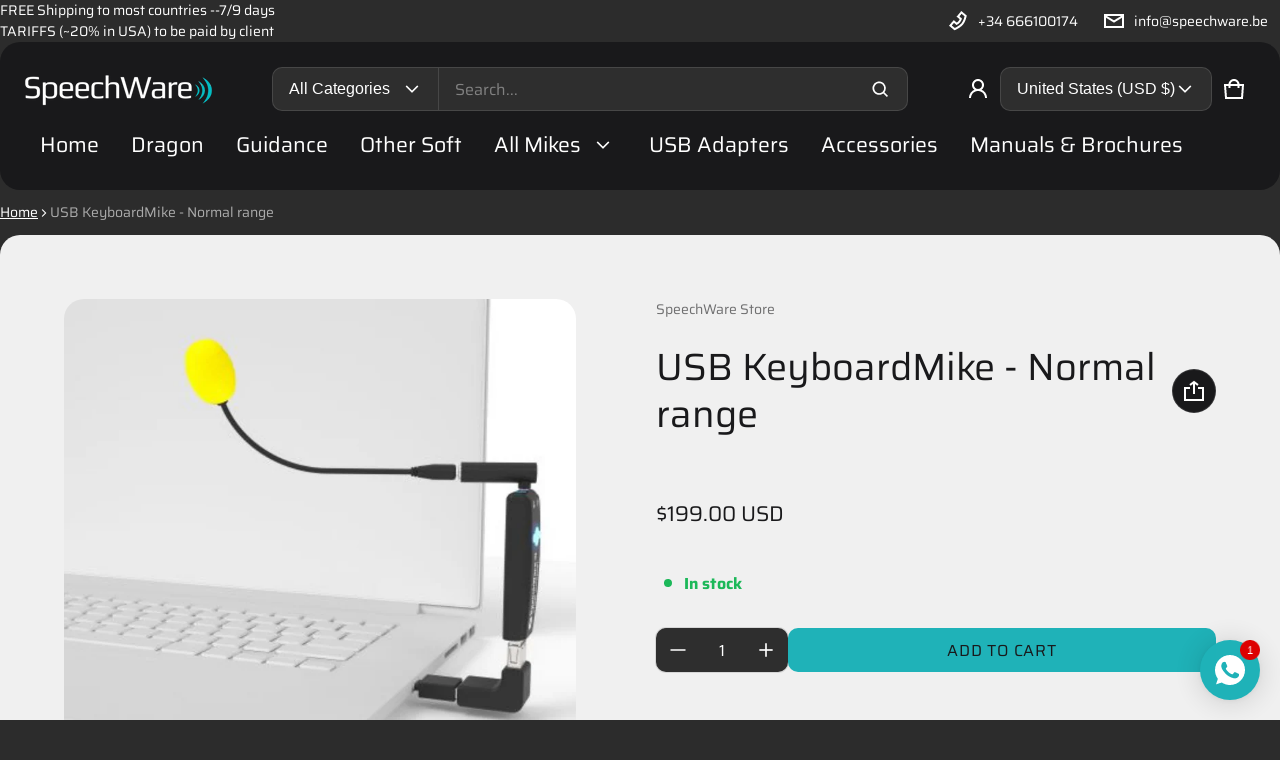

--- FILE ---
content_type: text/html; charset=utf-8
request_url: https://www.speechware-store.com/en-us/products/speechware-usb-keyboardmike
body_size: 62870
content:
<!DOCTYPE html>
<html class="no-js" lang="en">
  <head>
	<script src="//www.speechware-store.com/cdn/shop/files/pandectes-rules.js?v=16307772154095203264"></script>
	
<!-- Google Tag Manager -->
<script>(function(w,d,s,l,i){w[l]=w[l]||[];w[l].push({'gtm.start':
new Date().getTime(),event:'gtm.js'});var f=d.getElementsByTagName(s)[0],
j=d.createElement(s),dl=l!='dataLayer'?'&l='+l:'';j.async=true;j.src=
'https://www.googletagmanager.com/gtm.js?id='+i+dl;f.parentNode.insertBefore(j,f);
})(window,document,'script','dataLayer','GTM-KRHG54DK');</script>
<!-- End Google Tag Manager -->
	
<script async defer src="https://tools.luckyorange.com/core/lo.js?site-id=f6e262aa"></script>  
<meta name="google-site-verification" content="13XeBmWGnK19udC8JORwXTMOLbaZQI7VD5Me0NAS3_o" />

    
    <meta charset="utf-8">
    <meta http-equiv="X-UA-Compatible" content="IE=edge">
    <meta name="viewport" content="width=device-width,initial-scale=1">
    <meta name="theme-color" content="">
    <link rel="canonical" href="https://www.speechware-store.com/en-us/products/speechware-usb-keyboardmike">
    <link rel="preconnect" href="https://cdn.shopify.com" crossorigin><link rel="preconnect" href="https://fonts.shopifycdn.com" crossorigin><link rel="icon" type="image/png" href="//www.speechware-store.com/cdn/shop/files/Diseno_sin_titulo_7_copia_2.png?crop=center&height=32&v=1707753512&width=32"><title>
      FlexMike USB Mic for Keyboard | SpeechWare
&ndash; SpeechWare Store
</title>
    
      <meta name="description" content="Shop the SpeechWare USB keyboard mic with FlexMike for seamless communication. Experience the synergy of a keyboard and USB microphone!">
    
    <meta property="og:site_name" content="SpeechWare Store">
  <meta property="og:url" content="https://www.speechware-store.com/en-us/products/speechware-usb-keyboardmike">
  <meta property="og:title" content="FlexMike USB Mic for Keyboard | SpeechWare">
  <meta property="og:type" content="product">
  <meta property="og:description" content="Shop the SpeechWare USB keyboard mic with FlexMike for seamless communication. Experience the synergy of a keyboard and USB microphone!"><meta property="og:image" content="http://www.speechware-store.com/cdn/shop/files/1_ba83b698-72d7-4fbb-93e8-c0ad5cb019b2.png?v=1710850390">
    <meta property="og:image:secure_url" content="https://www.speechware-store.com/cdn/shop/files/1_ba83b698-72d7-4fbb-93e8-c0ad5cb019b2.png?v=1710850390">
    <meta property="og:image:width" content="1080">
    <meta property="og:image:height" content="1080"><meta property="og:price:amount" content="199.00">
    <meta property="og:price:currency" content="USD"><meta name="twitter:card" content="summary_large_image">
  <meta name="twitter:title" content="FlexMike USB Mic for Keyboard | SpeechWare">
  <meta name="twitter:description" content="Shop the SpeechWare USB keyboard mic with FlexMike for seamless communication. Experience the synergy of a keyboard and USB microphone!">
    <link rel="preload" as="font" href="//www.speechware-store.com/cdn/fonts/saira/saira_n4.8a42e83a36ece7ac4b55462305d0a546ccb7499d.woff2" type="font/woff2" crossorigin><link rel="preload" as="font" href="//www.speechware-store.com/cdn/fonts/saira/saira_n7.3f7362bcb0699c03fde052e2621337039e9f1b79.woff2" type="font/woff2" crossorigin><link rel="preload" as="font" href="//www.speechware-store.com/cdn/fonts/saira/saira_i4.c48c0a18a331ba1393bb4304a67ff691e2a27f39.woff2" type="font/woff2" crossorigin><link rel="preload" as="font" href="//www.speechware-store.com/cdn/fonts/saira/saira_i7.14c617913f8956055d9f392a72b02d9e0f41cd37.woff2" type="font/woff2" crossorigin><link rel="preload" as="font" href="//www.speechware-store.com/cdn/fonts/saira/saira_n4.8a42e83a36ece7ac4b55462305d0a546ccb7499d.woff2" type="font/woff2" crossorigin>
	
	<link rel="preload" as="font" href="//www.speechware-store.com/cdn/fonts/saira/saira_n7.3f7362bcb0699c03fde052e2621337039e9f1b79.woff2" type="font/woff2" crossorigin>

<style>@font-face {
  font-family: Saira;
  font-weight: 400;
  font-style: normal;
  font-display: swap;
  src: url("//www.speechware-store.com/cdn/fonts/saira/saira_n4.8a42e83a36ece7ac4b55462305d0a546ccb7499d.woff2") format("woff2"),
       url("//www.speechware-store.com/cdn/fonts/saira/saira_n4.d2c76c939b69a81183049a980cf977b21ad1e5a2.woff") format("woff");
}
@font-face {
  font-family: Saira;
  font-weight: 400;
  font-style: normal;
  font-display: swap;
  src: url("//www.speechware-store.com/cdn/fonts/saira/saira_n4.8a42e83a36ece7ac4b55462305d0a546ccb7499d.woff2") format("woff2"),
       url("//www.speechware-store.com/cdn/fonts/saira/saira_n4.d2c76c939b69a81183049a980cf977b21ad1e5a2.woff") format("woff");
}
@font-face {
  font-family: Saira;
  font-weight: 700;
  font-style: normal;
  font-display: swap;
  src: url("//www.speechware-store.com/cdn/fonts/saira/saira_n7.3f7362bcb0699c03fde052e2621337039e9f1b79.woff2") format("woff2"),
       url("//www.speechware-store.com/cdn/fonts/saira/saira_n7.5b21ceea0d81b522e5146f598a5b761af26c639c.woff") format("woff");
}
@font-face {
  font-family: Saira;
  font-weight: 400;
  font-style: italic;
  font-display: swap;
  src: url("//www.speechware-store.com/cdn/fonts/saira/saira_i4.c48c0a18a331ba1393bb4304a67ff691e2a27f39.woff2") format("woff2"),
       url("//www.speechware-store.com/cdn/fonts/saira/saira_i4.4f0d0fdb7a041e246d7c47b382dc98fd15d40cc3.woff") format("woff");
}
@font-face {
  font-family: Saira;
  font-weight: 700;
  font-style: italic;
  font-display: swap;
  src: url("//www.speechware-store.com/cdn/fonts/saira/saira_i7.14c617913f8956055d9f392a72b02d9e0f41cd37.woff2") format("woff2"),
       url("//www.speechware-store.com/cdn/fonts/saira/saira_i7.31da949dcab9f5aba71af88a6b9290c10e31f9d2.woff") format("woff");
}
@font-face {
  font-family: Saira;
  font-weight: 700;
  font-style: normal;
  font-display: swap;
  src: url("//www.speechware-store.com/cdn/fonts/saira/saira_n7.3f7362bcb0699c03fde052e2621337039e9f1b79.woff2") format("woff2"),
       url("//www.speechware-store.com/cdn/fonts/saira/saira_n7.5b21ceea0d81b522e5146f598a5b761af26c639c.woff") format("woff");
}
:root {
	--font-body-family: Saira, sans-serif;
	--font-body-weight: 400;
	--font-body-size: 1.6rem;
	--font-heading-family: Saira, sans-serif;
	--font-heading-style: normal;
	--font-heading-weight: 400;

	--color-general-text-rgb: 255, 255, 255;
	--color-text-rgb: 255, 255, 255;
	--color-normal-text: #ffffff;
	--color-light-text: rgba(var(--color-text-rgb), 0.6);
	--color-disabled-text: rgba(var(--color-text-rgb), 0.4);
	--color-border: rgba(var(--color-text-rgb), 0.12);
	--color-accent: #1fb2b8;
	--color-accent-rgb: 31, 178, 184;
	--color-accent-gradient: #1fb2b8;
	--color-background: #2c2c2c;
	--color-background-rgb: 44, 44, 44;
	--color-field-bg: #2e2e2e;
	--color-disable-bg: rgba(var(--color-text-rgb), 0.04);

	--color-button-text: #19191b;
	--color-button-bg: #1fb2b8;
	--color-button-bg-rgb: 31, 178, 184;
	--color-button-bg-gradient: #1fb2b8;

	--color-sale-badge-text: #14583e;
	--color-sale-badge-bg: #e0f5ee;
	--color-lowstock-text: #872a0d;
	--color-lowstock-bg: #f3e6e2;

	--color-error: #EB544A;
	--color-success: #1CB859;
	--color-warning: #e38c09;

	--gutter-base: 0.8rem;
	--gutter: var(--gutter-base);
	--gutter-container: calc(var(--gutter-base) * 2);
	--type-scale: 1.125;
	--heading-1: calc(var(--heading-2) * var(--type-scale));
	--heading-2: calc(var(--heading-3) * var(--type-scale));
	--heading-3: calc(var(--heading-4) * var(--type-scale));
	--heading-4: calc(var(--heading-5) * var(--type-scale));
	--heading-5: calc(var(--heading-6) * var(--type-scale));
	--heading-6: var(--font-body-size);

	--form-field-lg: 44px;
 	--form-field-sm: 36px;

	--corner-radius: 10px;
	--corner-radius-lg: 20px;
	--popup-shadow: 0px 1px 4px 0px rgba(var(--color-general-text-rgb), 0.1), 0px 4px 15px 1px rgba(var(--color-general-text-rgb), 0.05);
	--timing-function-on: cubic-bezier(.2,.7,.1,1);
  	--timing-function-off: cubic-bezier(.1,.4,.5,1);
	--lazy-load: cubic-bezier(.17,.84,.4,1);
  	--progress-indicator-height: 4px;
}

.color-scheme-1 {
	--color-text-rgb: 255, 255, 255;
	--color-normal-text: #ffffff;
	--color-background: #19191b;
	--color-background-rgb: 25, 25, 27;
	--color-light-text: rgba(var(--color-text-rgb), 0.6);
	--color-disabled-text: rgba(var(--color-text-rgb), 0.4);
	--color-border: rgba(var(--color-text-rgb), 0.12);
	--color-disable-bg: rgba(var(--color-text-rgb), 0.04);
}

.color-scheme-2 {
	--color-text-rgb: 25, 25, 27;
	--color-normal-text: #19191b;
	--color-background: #f0f0f0;
	--color-background-rgb: 240, 240, 240;
	--color-light-text: rgba(var(--color-text-rgb), 0.6);
	--color-disabled-text: rgba(var(--color-text-rgb), 0.4);
	--color-border: rgba(var(--color-text-rgb), 0.12);
	--color-disable-bg: rgba(var(--color-text-rgb), 0.04);
}
@media (min-width: 459px) {
	:root {
    --gutter-base: 1.2rem;
    --type-scale: 1.25;
    --progress-indicator-height: 6px;

	}
}
@media (min-width: 769px) {
	:root {
		--gutter-base: 1.6rem;
    --progress-indicator-height: 8px;
	}
}
@media (min-width: 1025px) {
	:root {
		--type-scale: 1.333;
	}
}
@media (min-width: 1681px) {
	:root {
		--gutter-base: 2rem;
		--type-scale: 1.414;

	}
}
</style>

    <script>window.performance && window.performance.mark && window.performance.mark('shopify.content_for_header.start');</script><meta name="google-site-verification" content="BguicZuS1vspTZ11kYBnYoQS-rG7Svhtv_zopDT7zgo">
<meta id="shopify-digital-wallet" name="shopify-digital-wallet" content="/44765937828/digital_wallets/dialog">
<meta name="shopify-checkout-api-token" content="b6654d69fb2fa4b4a20703a91f297a1a">
<meta id="in-context-paypal-metadata" data-shop-id="44765937828" data-venmo-supported="false" data-environment="production" data-locale="en_US" data-paypal-v4="true" data-currency="USD">
<link rel="alternate" hreflang="x-default" href="https://www.speechware-store.com/products/speechware-usb-keyboardmike">
<link rel="alternate" hreflang="en-GB" href="https://www.speechware-store.com/en-uk/products/speechware-usb-keyboardmike">
<link rel="alternate" hreflang="en-US" href="https://www.speechware-store.com/en-us/products/speechware-usb-keyboardmike">
<link rel="alternate" hreflang="en-AL" href="https://www.speechware-store.com/en-eu/products/speechware-usb-keyboardmike">
<link rel="alternate" hreflang="en-DE" href="https://www.speechware-store.com/en-eu/products/speechware-usb-keyboardmike">
<link rel="alternate" hreflang="en-AD" href="https://www.speechware-store.com/en-eu/products/speechware-usb-keyboardmike">
<link rel="alternate" hreflang="en-AM" href="https://www.speechware-store.com/en-eu/products/speechware-usb-keyboardmike">
<link rel="alternate" hreflang="en-AT" href="https://www.speechware-store.com/en-eu/products/speechware-usb-keyboardmike">
<link rel="alternate" hreflang="en-BY" href="https://www.speechware-store.com/en-eu/products/speechware-usb-keyboardmike">
<link rel="alternate" hreflang="en-BA" href="https://www.speechware-store.com/en-eu/products/speechware-usb-keyboardmike">
<link rel="alternate" hreflang="en-BG" href="https://www.speechware-store.com/en-eu/products/speechware-usb-keyboardmike">
<link rel="alternate" hreflang="en-CY" href="https://www.speechware-store.com/en-eu/products/speechware-usb-keyboardmike">
<link rel="alternate" hreflang="en-VA" href="https://www.speechware-store.com/en-eu/products/speechware-usb-keyboardmike">
<link rel="alternate" hreflang="en-HR" href="https://www.speechware-store.com/en-eu/products/speechware-usb-keyboardmike">
<link rel="alternate" hreflang="en-DK" href="https://www.speechware-store.com/en-eu/products/speechware-usb-keyboardmike">
<link rel="alternate" hreflang="en-SK" href="https://www.speechware-store.com/en-eu/products/speechware-usb-keyboardmike">
<link rel="alternate" hreflang="en-SI" href="https://www.speechware-store.com/en-eu/products/speechware-usb-keyboardmike">
<link rel="alternate" hreflang="en-ES" href="https://www.speechware-store.com/en-eu/products/speechware-usb-keyboardmike">
<link rel="alternate" hreflang="en-EE" href="https://www.speechware-store.com/en-eu/products/speechware-usb-keyboardmike">
<link rel="alternate" hreflang="en-FI" href="https://www.speechware-store.com/en-eu/products/speechware-usb-keyboardmike">
<link rel="alternate" hreflang="en-FR" href="https://www.speechware-store.com/en-eu/products/speechware-usb-keyboardmike">
<link rel="alternate" hreflang="en-GE" href="https://www.speechware-store.com/en-eu/products/speechware-usb-keyboardmike">
<link rel="alternate" hreflang="en-GI" href="https://www.speechware-store.com/en-eu/products/speechware-usb-keyboardmike">
<link rel="alternate" hreflang="en-GR" href="https://www.speechware-store.com/en-eu/products/speechware-usb-keyboardmike">
<link rel="alternate" hreflang="en-GL" href="https://www.speechware-store.com/en-eu/products/speechware-usb-keyboardmike">
<link rel="alternate" hreflang="en-GP" href="https://www.speechware-store.com/en-eu/products/speechware-usb-keyboardmike">
<link rel="alternate" hreflang="en-GG" href="https://www.speechware-store.com/en-eu/products/speechware-usb-keyboardmike">
<link rel="alternate" hreflang="en-HU" href="https://www.speechware-store.com/en-eu/products/speechware-usb-keyboardmike">
<link rel="alternate" hreflang="en-IE" href="https://www.speechware-store.com/en-eu/products/speechware-usb-keyboardmike">
<link rel="alternate" hreflang="en-IM" href="https://www.speechware-store.com/en-eu/products/speechware-usb-keyboardmike">
<link rel="alternate" hreflang="en-IS" href="https://www.speechware-store.com/en-eu/products/speechware-usb-keyboardmike">
<link rel="alternate" hreflang="en-AX" href="https://www.speechware-store.com/en-eu/products/speechware-usb-keyboardmike">
<link rel="alternate" hreflang="en-FO" href="https://www.speechware-store.com/en-eu/products/speechware-usb-keyboardmike">
<link rel="alternate" hreflang="en-IT" href="https://www.speechware-store.com/en-eu/products/speechware-usb-keyboardmike">
<link rel="alternate" hreflang="en-JE" href="https://www.speechware-store.com/en-eu/products/speechware-usb-keyboardmike">
<link rel="alternate" hreflang="en-XK" href="https://www.speechware-store.com/en-eu/products/speechware-usb-keyboardmike">
<link rel="alternate" hreflang="en-LV" href="https://www.speechware-store.com/en-eu/products/speechware-usb-keyboardmike">
<link rel="alternate" hreflang="en-LI" href="https://www.speechware-store.com/en-eu/products/speechware-usb-keyboardmike">
<link rel="alternate" hreflang="en-LT" href="https://www.speechware-store.com/en-eu/products/speechware-usb-keyboardmike">
<link rel="alternate" hreflang="en-LU" href="https://www.speechware-store.com/en-eu/products/speechware-usb-keyboardmike">
<link rel="alternate" hreflang="en-MK" href="https://www.speechware-store.com/en-eu/products/speechware-usb-keyboardmike">
<link rel="alternate" hreflang="en-MT" href="https://www.speechware-store.com/en-eu/products/speechware-usb-keyboardmike">
<link rel="alternate" hreflang="en-YT" href="https://www.speechware-store.com/en-eu/products/speechware-usb-keyboardmike">
<link rel="alternate" hreflang="en-MD" href="https://www.speechware-store.com/en-eu/products/speechware-usb-keyboardmike">
<link rel="alternate" hreflang="en-MC" href="https://www.speechware-store.com/en-eu/products/speechware-usb-keyboardmike">
<link rel="alternate" hreflang="en-ME" href="https://www.speechware-store.com/en-eu/products/speechware-usb-keyboardmike">
<link rel="alternate" hreflang="en-NL" href="https://www.speechware-store.com/en-eu/products/speechware-usb-keyboardmike">
<link rel="alternate" hreflang="en-PL" href="https://www.speechware-store.com/en-eu/products/speechware-usb-keyboardmike">
<link rel="alternate" hreflang="en-PT" href="https://www.speechware-store.com/en-eu/products/speechware-usb-keyboardmike">
<link rel="alternate" hreflang="en-CZ" href="https://www.speechware-store.com/en-eu/products/speechware-usb-keyboardmike">
<link rel="alternate" hreflang="en-RO" href="https://www.speechware-store.com/en-eu/products/speechware-usb-keyboardmike">
<link rel="alternate" hreflang="en-SM" href="https://www.speechware-store.com/en-eu/products/speechware-usb-keyboardmike">
<link rel="alternate" hreflang="en-RS" href="https://www.speechware-store.com/en-eu/products/speechware-usb-keyboardmike">
<link rel="alternate" hreflang="en-SE" href="https://www.speechware-store.com/en-eu/products/speechware-usb-keyboardmike">
<link rel="alternate" hreflang="en-CH" href="https://www.speechware-store.com/en-eu/products/speechware-usb-keyboardmike">
<link rel="alternate" hreflang="en-SJ" href="https://www.speechware-store.com/en-eu/products/speechware-usb-keyboardmike">
<link rel="alternate" hreflang="en-TR" href="https://www.speechware-store.com/en-eu/products/speechware-usb-keyboardmike">
<link rel="alternate" hreflang="en-UA" href="https://www.speechware-store.com/en-eu/products/speechware-usb-keyboardmike">
<link rel="alternate" hreflang="en-CA" href="https://www.speechware-store.com/en-ca/products/speechware-usb-keyboardmike">
<link rel="alternate" hreflang="en-AU" href="https://www.speechware-store.com/en-au/products/speechware-usb-keyboardmike">
<link rel="alternate" type="application/json+oembed" href="https://www.speechware-store.com/en-us/products/speechware-usb-keyboardmike.oembed">
<script async="async" src="/checkouts/internal/preloads.js?locale=en-US"></script>
<link rel="preconnect" href="https://shop.app" crossorigin="anonymous">
<script async="async" src="https://shop.app/checkouts/internal/preloads.js?locale=en-US&shop_id=44765937828" crossorigin="anonymous"></script>
<script id="apple-pay-shop-capabilities" type="application/json">{"shopId":44765937828,"countryCode":"BE","currencyCode":"USD","merchantCapabilities":["supports3DS"],"merchantId":"gid:\/\/shopify\/Shop\/44765937828","merchantName":"SpeechWare Store","requiredBillingContactFields":["postalAddress","email","phone"],"requiredShippingContactFields":["postalAddress","email","phone"],"shippingType":"shipping","supportedNetworks":["visa","maestro","masterCard","amex"],"total":{"type":"pending","label":"SpeechWare Store","amount":"1.00"},"shopifyPaymentsEnabled":true,"supportsSubscriptions":true}</script>
<script id="shopify-features" type="application/json">{"accessToken":"b6654d69fb2fa4b4a20703a91f297a1a","betas":["rich-media-storefront-analytics"],"domain":"www.speechware-store.com","predictiveSearch":true,"shopId":44765937828,"locale":"en"}</script>
<script>var Shopify = Shopify || {};
Shopify.shop = "speechware-store.myshopify.com";
Shopify.locale = "en";
Shopify.currency = {"active":"USD","rate":"1.19131565"};
Shopify.country = "US";
Shopify.theme = {"name":"Electro","id":157728932164,"schema_name":"Electro","schema_version":"1.3.2","theme_store_id":2164,"role":"main"};
Shopify.theme.handle = "null";
Shopify.theme.style = {"id":null,"handle":null};
Shopify.cdnHost = "www.speechware-store.com/cdn";
Shopify.routes = Shopify.routes || {};
Shopify.routes.root = "/en-us/";</script>
<script type="module">!function(o){(o.Shopify=o.Shopify||{}).modules=!0}(window);</script>
<script>!function(o){function n(){var o=[];function n(){o.push(Array.prototype.slice.apply(arguments))}return n.q=o,n}var t=o.Shopify=o.Shopify||{};t.loadFeatures=n(),t.autoloadFeatures=n()}(window);</script>
<script>
  window.ShopifyPay = window.ShopifyPay || {};
  window.ShopifyPay.apiHost = "shop.app\/pay";
  window.ShopifyPay.redirectState = null;
</script>
<script id="shop-js-analytics" type="application/json">{"pageType":"product"}</script>
<script defer="defer" async type="module" src="//www.speechware-store.com/cdn/shopifycloud/shop-js/modules/v2/client.init-shop-cart-sync_DtuiiIyl.en.esm.js"></script>
<script defer="defer" async type="module" src="//www.speechware-store.com/cdn/shopifycloud/shop-js/modules/v2/chunk.common_CUHEfi5Q.esm.js"></script>
<script type="module">
  await import("//www.speechware-store.com/cdn/shopifycloud/shop-js/modules/v2/client.init-shop-cart-sync_DtuiiIyl.en.esm.js");
await import("//www.speechware-store.com/cdn/shopifycloud/shop-js/modules/v2/chunk.common_CUHEfi5Q.esm.js");

  window.Shopify.SignInWithShop?.initShopCartSync?.({"fedCMEnabled":true,"windoidEnabled":true});

</script>
<script>
  window.Shopify = window.Shopify || {};
  if (!window.Shopify.featureAssets) window.Shopify.featureAssets = {};
  window.Shopify.featureAssets['shop-js'] = {"shop-cart-sync":["modules/v2/client.shop-cart-sync_DFoTY42P.en.esm.js","modules/v2/chunk.common_CUHEfi5Q.esm.js"],"init-fed-cm":["modules/v2/client.init-fed-cm_D2UNy1i2.en.esm.js","modules/v2/chunk.common_CUHEfi5Q.esm.js"],"init-shop-email-lookup-coordinator":["modules/v2/client.init-shop-email-lookup-coordinator_BQEe2rDt.en.esm.js","modules/v2/chunk.common_CUHEfi5Q.esm.js"],"shop-cash-offers":["modules/v2/client.shop-cash-offers_3CTtReFF.en.esm.js","modules/v2/chunk.common_CUHEfi5Q.esm.js","modules/v2/chunk.modal_BewljZkx.esm.js"],"shop-button":["modules/v2/client.shop-button_C6oxCjDL.en.esm.js","modules/v2/chunk.common_CUHEfi5Q.esm.js"],"init-windoid":["modules/v2/client.init-windoid_5pix8xhK.en.esm.js","modules/v2/chunk.common_CUHEfi5Q.esm.js"],"avatar":["modules/v2/client.avatar_BTnouDA3.en.esm.js"],"init-shop-cart-sync":["modules/v2/client.init-shop-cart-sync_DtuiiIyl.en.esm.js","modules/v2/chunk.common_CUHEfi5Q.esm.js"],"shop-toast-manager":["modules/v2/client.shop-toast-manager_BYv_8cH1.en.esm.js","modules/v2/chunk.common_CUHEfi5Q.esm.js"],"pay-button":["modules/v2/client.pay-button_FnF9EIkY.en.esm.js","modules/v2/chunk.common_CUHEfi5Q.esm.js"],"shop-login-button":["modules/v2/client.shop-login-button_CH1KUpOf.en.esm.js","modules/v2/chunk.common_CUHEfi5Q.esm.js","modules/v2/chunk.modal_BewljZkx.esm.js"],"init-customer-accounts-sign-up":["modules/v2/client.init-customer-accounts-sign-up_aj7QGgYS.en.esm.js","modules/v2/client.shop-login-button_CH1KUpOf.en.esm.js","modules/v2/chunk.common_CUHEfi5Q.esm.js","modules/v2/chunk.modal_BewljZkx.esm.js"],"init-shop-for-new-customer-accounts":["modules/v2/client.init-shop-for-new-customer-accounts_NbnYRf_7.en.esm.js","modules/v2/client.shop-login-button_CH1KUpOf.en.esm.js","modules/v2/chunk.common_CUHEfi5Q.esm.js","modules/v2/chunk.modal_BewljZkx.esm.js"],"init-customer-accounts":["modules/v2/client.init-customer-accounts_ppedhqCH.en.esm.js","modules/v2/client.shop-login-button_CH1KUpOf.en.esm.js","modules/v2/chunk.common_CUHEfi5Q.esm.js","modules/v2/chunk.modal_BewljZkx.esm.js"],"shop-follow-button":["modules/v2/client.shop-follow-button_CMIBBa6u.en.esm.js","modules/v2/chunk.common_CUHEfi5Q.esm.js","modules/v2/chunk.modal_BewljZkx.esm.js"],"lead-capture":["modules/v2/client.lead-capture_But0hIyf.en.esm.js","modules/v2/chunk.common_CUHEfi5Q.esm.js","modules/v2/chunk.modal_BewljZkx.esm.js"],"checkout-modal":["modules/v2/client.checkout-modal_BBxc70dQ.en.esm.js","modules/v2/chunk.common_CUHEfi5Q.esm.js","modules/v2/chunk.modal_BewljZkx.esm.js"],"shop-login":["modules/v2/client.shop-login_hM3Q17Kl.en.esm.js","modules/v2/chunk.common_CUHEfi5Q.esm.js","modules/v2/chunk.modal_BewljZkx.esm.js"],"payment-terms":["modules/v2/client.payment-terms_CAtGlQYS.en.esm.js","modules/v2/chunk.common_CUHEfi5Q.esm.js","modules/v2/chunk.modal_BewljZkx.esm.js"]};
</script>
<script>(function() {
  var isLoaded = false;
  function asyncLoad() {
    if (isLoaded) return;
    isLoaded = true;
    var urls = ["https:\/\/tabs.stationmade.com\/registered-scripts\/tabs-by-station.js?shop=speechware-store.myshopify.com","\/\/d1liekpayvooaz.cloudfront.net\/apps\/coin\/coin.js?shop=speechware-store.myshopify.com","\/\/cdn.shopify.com\/proxy\/ae19656154561a4a3f4d372333c3271996f1be50524fa610a5ea34dfaa281f3d\/api.goaffpro.com\/loader.js?shop=speechware-store.myshopify.com\u0026sp-cache-control=cHVibGljLCBtYXgtYWdlPTkwMA","https:\/\/cdn.opinew.com\/js\/opinew-active.js?shop=speechware-store.myshopify.com","https:\/\/cdn.shopify.com\/s\/files\/1\/0447\/6593\/7828\/t\/17\/assets\/latori-tem2.js?v=1707239515\u0026shop=speechware-store.myshopify.com","https:\/\/static.klaviyo.com\/onsite\/js\/klaviyo.js?company_id=VmMjRS\u0026shop=speechware-store.myshopify.com","https:\/\/cdn.hextom.com\/js\/ultimatesalesboost.js?shop=speechware-store.myshopify.com"];
    for (var i = 0; i < urls.length; i++) {
      var s = document.createElement('script');
      s.type = 'text/javascript';
      s.async = true;
      s.src = urls[i];
      var x = document.getElementsByTagName('script')[0];
      x.parentNode.insertBefore(s, x);
    }
  };
  if(window.attachEvent) {
    window.attachEvent('onload', asyncLoad);
  } else {
    window.addEventListener('load', asyncLoad, false);
  }
})();</script>
<script id="__st">var __st={"a":44765937828,"offset":3600,"reqid":"a1343394-b909-4eaf-8c55-666af48d7b87-1767167547","pageurl":"www.speechware-store.com\/en-us\/products\/speechware-usb-keyboardmike","u":"866a4d55ac94","p":"product","rtyp":"product","rid":7088065708227};</script>
<script>window.ShopifyPaypalV4VisibilityTracking = true;</script>
<script id="captcha-bootstrap">!function(){'use strict';const t='contact',e='account',n='new_comment',o=[[t,t],['blogs',n],['comments',n],[t,'customer']],c=[[e,'customer_login'],[e,'guest_login'],[e,'recover_customer_password'],[e,'create_customer']],r=t=>t.map((([t,e])=>`form[action*='/${t}']:not([data-nocaptcha='true']) input[name='form_type'][value='${e}']`)).join(','),a=t=>()=>t?[...document.querySelectorAll(t)].map((t=>t.form)):[];function s(){const t=[...o],e=r(t);return a(e)}const i='password',u='form_key',d=['recaptcha-v3-token','g-recaptcha-response','h-captcha-response',i],f=()=>{try{return window.sessionStorage}catch{return}},m='__shopify_v',_=t=>t.elements[u];function p(t,e,n=!1){try{const o=window.sessionStorage,c=JSON.parse(o.getItem(e)),{data:r}=function(t){const{data:e,action:n}=t;return t[m]||n?{data:e,action:n}:{data:t,action:n}}(c);for(const[e,n]of Object.entries(r))t.elements[e]&&(t.elements[e].value=n);n&&o.removeItem(e)}catch(o){console.error('form repopulation failed',{error:o})}}const l='form_type',E='cptcha';function T(t){t.dataset[E]=!0}const w=window,h=w.document,L='Shopify',v='ce_forms',y='captcha';let A=!1;((t,e)=>{const n=(g='f06e6c50-85a8-45c8-87d0-21a2b65856fe',I='https://cdn.shopify.com/shopifycloud/storefront-forms-hcaptcha/ce_storefront_forms_captcha_hcaptcha.v1.5.2.iife.js',D={infoText:'Protected by hCaptcha',privacyText:'Privacy',termsText:'Terms'},(t,e,n)=>{const o=w[L][v],c=o.bindForm;if(c)return c(t,g,e,D).then(n);var r;o.q.push([[t,g,e,D],n]),r=I,A||(h.body.append(Object.assign(h.createElement('script'),{id:'captcha-provider',async:!0,src:r})),A=!0)});var g,I,D;w[L]=w[L]||{},w[L][v]=w[L][v]||{},w[L][v].q=[],w[L][y]=w[L][y]||{},w[L][y].protect=function(t,e){n(t,void 0,e),T(t)},Object.freeze(w[L][y]),function(t,e,n,w,h,L){const[v,y,A,g]=function(t,e,n){const i=e?o:[],u=t?c:[],d=[...i,...u],f=r(d),m=r(i),_=r(d.filter((([t,e])=>n.includes(e))));return[a(f),a(m),a(_),s()]}(w,h,L),I=t=>{const e=t.target;return e instanceof HTMLFormElement?e:e&&e.form},D=t=>v().includes(t);t.addEventListener('submit',(t=>{const e=I(t);if(!e)return;const n=D(e)&&!e.dataset.hcaptchaBound&&!e.dataset.recaptchaBound,o=_(e),c=g().includes(e)&&(!o||!o.value);(n||c)&&t.preventDefault(),c&&!n&&(function(t){try{if(!f())return;!function(t){const e=f();if(!e)return;const n=_(t);if(!n)return;const o=n.value;o&&e.removeItem(o)}(t);const e=Array.from(Array(32),(()=>Math.random().toString(36)[2])).join('');!function(t,e){_(t)||t.append(Object.assign(document.createElement('input'),{type:'hidden',name:u})),t.elements[u].value=e}(t,e),function(t,e){const n=f();if(!n)return;const o=[...t.querySelectorAll(`input[type='${i}']`)].map((({name:t})=>t)),c=[...d,...o],r={};for(const[a,s]of new FormData(t).entries())c.includes(a)||(r[a]=s);n.setItem(e,JSON.stringify({[m]:1,action:t.action,data:r}))}(t,e)}catch(e){console.error('failed to persist form',e)}}(e),e.submit())}));const S=(t,e)=>{t&&!t.dataset[E]&&(n(t,e.some((e=>e===t))),T(t))};for(const o of['focusin','change'])t.addEventListener(o,(t=>{const e=I(t);D(e)&&S(e,y())}));const B=e.get('form_key'),M=e.get(l),P=B&&M;t.addEventListener('DOMContentLoaded',(()=>{const t=y();if(P)for(const e of t)e.elements[l].value===M&&p(e,B);[...new Set([...A(),...v().filter((t=>'true'===t.dataset.shopifyCaptcha))])].forEach((e=>S(e,t)))}))}(h,new URLSearchParams(w.location.search),n,t,e,['guest_login'])})(!0,!0)}();</script>
<script integrity="sha256-4kQ18oKyAcykRKYeNunJcIwy7WH5gtpwJnB7kiuLZ1E=" data-source-attribution="shopify.loadfeatures" defer="defer" src="//www.speechware-store.com/cdn/shopifycloud/storefront/assets/storefront/load_feature-a0a9edcb.js" crossorigin="anonymous"></script>
<script crossorigin="anonymous" defer="defer" src="//www.speechware-store.com/cdn/shopifycloud/storefront/assets/shopify_pay/storefront-65b4c6d7.js?v=20250812"></script>
<script data-source-attribution="shopify.dynamic_checkout.dynamic.init">var Shopify=Shopify||{};Shopify.PaymentButton=Shopify.PaymentButton||{isStorefrontPortableWallets:!0,init:function(){window.Shopify.PaymentButton.init=function(){};var t=document.createElement("script");t.src="https://www.speechware-store.com/cdn/shopifycloud/portable-wallets/latest/portable-wallets.en.js",t.type="module",document.head.appendChild(t)}};
</script>
<script data-source-attribution="shopify.dynamic_checkout.buyer_consent">
  function portableWalletsHideBuyerConsent(e){var t=document.getElementById("shopify-buyer-consent"),n=document.getElementById("shopify-subscription-policy-button");t&&n&&(t.classList.add("hidden"),t.setAttribute("aria-hidden","true"),n.removeEventListener("click",e))}function portableWalletsShowBuyerConsent(e){var t=document.getElementById("shopify-buyer-consent"),n=document.getElementById("shopify-subscription-policy-button");t&&n&&(t.classList.remove("hidden"),t.removeAttribute("aria-hidden"),n.addEventListener("click",e))}window.Shopify?.PaymentButton&&(window.Shopify.PaymentButton.hideBuyerConsent=portableWalletsHideBuyerConsent,window.Shopify.PaymentButton.showBuyerConsent=portableWalletsShowBuyerConsent);
</script>
<script data-source-attribution="shopify.dynamic_checkout.cart.bootstrap">document.addEventListener("DOMContentLoaded",(function(){function t(){return document.querySelector("shopify-accelerated-checkout-cart, shopify-accelerated-checkout")}if(t())Shopify.PaymentButton.init();else{new MutationObserver((function(e,n){t()&&(Shopify.PaymentButton.init(),n.disconnect())})).observe(document.body,{childList:!0,subtree:!0})}}));
</script>
<link id="shopify-accelerated-checkout-styles" rel="stylesheet" media="screen" href="https://www.speechware-store.com/cdn/shopifycloud/portable-wallets/latest/accelerated-checkout-backwards-compat.css" crossorigin="anonymous">
<style id="shopify-accelerated-checkout-cart">
        #shopify-buyer-consent {
  margin-top: 1em;
  display: inline-block;
  width: 100%;
}

#shopify-buyer-consent.hidden {
  display: none;
}

#shopify-subscription-policy-button {
  background: none;
  border: none;
  padding: 0;
  text-decoration: underline;
  font-size: inherit;
  cursor: pointer;
}

#shopify-subscription-policy-button::before {
  box-shadow: none;
}

      </style>

<script>window.performance && window.performance.mark && window.performance.mark('shopify.content_for_header.end');</script>

    <style>
     img{max-width:100%;height:auto;vertical-align:middle}ol,ul{margin:0;padding:0}ol ol,ol ul,ul ol,ul ul{padding-left:16px}.ls-none{list-style:none}iframe{border:0;max-width:100%}table{border-collapse:collapse;text-align:left;width:100%}thead th{border-bottom:1px solid var(--color-border)}td,th{padding:24px 16px}table tr{border-bottom:1px solid var(--color-border)}table tr:hover{background-color:var(--color-hover-item)}table::-webkit-scrollbar{display:none}*{box-sizing:border-box}html{font-size:62.5%}body{height:100%;margin:0;font-size:var(--font-body-size);line-height:calc(var(--font-body-size) * 1.5);font-family:var(--font-body-family);font-weight:var(--font-body-weight);color:var(--color-normal-text);background:var(--color-background);-webkit-text-size-adjust:100%;-webkit-tap-highlight-color:transparent;-webkit-font-smoothing:antialiased}.ctnr{padding-block:calc(var(--gutter-base) * 4);padding-inline:calc(var(--gutter-base) * 2);margin:0 auto}.ctnr-sm{padding-block:0;margin-block:calc(var(--gutter-base) * 2)}.rw{display:flex;flex-wrap:wrap;margin:0 calc(-1 * var(--gutter))}.clm{flex:1 0 auto;padding:0 var(--gutter);width:calc(var(--grid-ratio,100%/12) * var(--w-xs));max-width:calc(var(--grid-ratio,100%/12) * var(--w-xs))}.h1,.h2,.h3,.h4,.h5,.h6,.headline,h1,h2,h3,h4,h5,h6{font-family:var(--font-heading-family);font-style:var(--font-heading-style);font-weight:var(--font-heading-weight);line-height:1.25;margin:0 0 var(--gutter-base);word-break:break-word}.headline{font-size:calc(var(--heading-1) * var(--type-scale))}.h1,h1{font-size:var(--heading-1)}.h2,h2{font-size:var(--heading-2)}.h3,h3{font-size:var(--heading-3)}.h4,h4{font-size:var(--heading-4)}.h5,h5{font-size:var(--heading-5)}.h6,h6{font-size:var(--heading-6)}.subtext{font-size:1.4rem;line-height:1.5}.fs-body{font-size:var(--font-body-size)}.m-auto{margin:auto}.m-0-auto{margin:0 auto}.m-zero{margin:0}.mt-4x{margin-top:calc(var(--gutter-base) * 4)}.mt-4{margin-top:4px}.mt-8{margin-top:8px}.mt-12{margin-top:12px}.mt-16{margin-top:16px}.mt-24{margin-top:24px}.mt-32{margin-top:32px}.mt-36{margin-top:36px}.mt-48{margin-top:48px}.mt-64{margin-top:64px}.mt-2x{margin-top:calc(var(--gutter-base) * 2)}.mb-0{margin-bottom:0}.mb-4{margin-bottom:4px}.mb-8{margin-bottom:8px}.mb-12{margin-bottom:12px}.mb-16{margin-bottom:16px}.mb-20{margin-bottom:20px}.mb-24{margin-bottom:24px}.mb-32{margin-bottom:32px}.mb-36{margin-bottom:36px}.mb-48{margin-bottom:48px}.mb-64{margin-bottom:64px}.mr-8{margin-right:8px}.mr-12{margin-right:12px}.mr-16{margin-right:16px}.mr-20{margin-right:20px}.mr-minus{margin-right:calc(var(--gutter-container) * -1)}.ml-4{margin-left:4px}.ml-8{margin-left:8px}.ml-12{margin-left:12px}.ml-16{margin-left:16px}.ml-20{margin-left:20px}.ml-minus{margin-left:calc(var(--gutter-container) * -1)}.p-2x{padding:calc(var(--gutter-base) * 2)}.p-4x{padding:calc(var(--gutter-base) * 4)}.p-zero{padding:0}.p-20{padding:20px}.pt-0{padding-top:0!important}.pt-4{padding-top:4px}.pt-8{padding-top:8px}.pt-10{padding-top:10px}.pt-12{padding-top:12px}.pt-16{padding-top:16px}.pt-20{padding-top:20px}.pt-24{padding-top:24px}.pt-32{padding-top:32px}.pt-36{padding-top:36px}.pb-3x{padding-bottom:calc(var(--gutter-base) * 3)}.pb-0{padding-bottom:0!important}.pb-4{padding-bottom:4px}.pb-8{padding-bottom:8px}.pb-12{padding-bottom:12px}.pb-16{padding-bottom:16px}.pb-24{padding-bottom:24px}.pb-32{padding-bottom:32px}.pb-40{padding-bottom:40px}.pr-0{padding-right:0}.pr-12{padding-right:12px}.pr-20{padding-right:20px}.pr-24{padding-right:24px}.pr-36{padding-right:36px}.pl-0{padding-left:0}.pl-12{padding-left:12px}.pl-20{padding-left:20px}.pl-24{padding-left:24px}.pl-40{padding-left:40px}.pl-56{padding-left:56px}.h-100{height:100%}.h-100v{height:100vh}.mah-100{max-height:100%}.mah-100v{max-height:100vh}.mih{min-height:var(--mih,100vh)}[style*="--h-xs"]{height:var(--h-xs)}[style*="--mh-xs"]{min-height:var(--mh-xs)}.w-100{width:100%}.w-100v{width:100vw}.w-auto{width:auto}.maw-100{max-width:100%}.maw-fit-content{max-width:fit-content}.miw{min-width:var(--miw,100vw)}.ws-nowrap{white-space:nowrap}.wb-break-word{word-break:break-word}.tt-up{text-transform:uppercase}.tt-cap{text-transform:capitalize}.td-none{text-decoration:none}.td-underline{text-decoration:underline}.fw-b{font-weight:700}.fw-700{font-weight:700}.ta-left{text-align:left}.ta-right{text-align:right}.ta-center{text-align:center}.outline-zero{outline:0}.f-default{filter:drop-shadow(.5px -.5px 0px #fff) drop-shadow(-.5px .5px 0px #fff) drop-shadow(.5px -.5px 0px #fff) drop-shadow(.5px .5px 0px #fff)}.bs-none{box-shadow:none}.bg-transparent{background:0 0!important}.d-none,.hidden,[hidden],a[href="#"].hide-no-link,a[href^="/"].hide-no-link~span{display:none}.not-allowed{cursor:not-allowed}.disable-link{pointer-events:none}.d-none-important,.hide-empty:empty{display:none!important}.visible-xs{visibility:visible}.hidden-xs{visibility:hidden}.d-block{display:block}.d-inline-block{display:inline-block}.d-inline-flex{display:inline-flex}.d-flex{display:flex}.d-grid{display:grid}.flex-1{flex:1}.fg-1{flex-grow:1}.fs-0{flex-shrink:0}.fw-wrap{flex-wrap:wrap}.fw-nowrap{flex-wrap:nowrap}.fd-row{flex-direction:row}.fd-row-reverse{flex-direction:row-reverse}.fd-column{flex-direction:column}.fd-column-reverse{flex-direction:column-reverse}.start-xs{justify-content:flex-start}.end-xs{justify-content:flex-end}.center-xs{justify-content:center}.between-xs{justify-content:space-between}.around-xs{justify-content:space-around}.top-xs{align-items:flex-start}.bottom-xs{align-items:flex-end}.middle-xs{align-items:center}.c-gap{column-gap:calc(var(--gutter) * 2)}.gap-1{grid-gap:1px}.gap-4{grid-gap:4px}.gap-6{grid-gap:6px}.gap-8{grid-gap:8px}.gap-12{grid-gap:12px}.gap-16{grid-gap:16px}.gap-20{grid-gap:20px}.gap-24{grid-gap:24px}.gap-32{grid-gap:32px}.gap-36{grid-gap:36px}.gap-half{gap:calc(var(--gutter-base) * .5)}.gap-1x{grid-gap:var(--gutter-base)}.gap-2x{gap:calc(var(--gutter-base) * 2)}.c-gap-8{column-gap:8px}.c-gap-12{column-gap:12px}.c-gap-2x{column-gap:calc(var(--gutter-base) * 2)}.c-gap-10{column-gap:10px}.c-gap-24{column-gap:24px}.r-gap-4{row-gap:4px}.r-gap-8{row-gap:8px}.r-gap-10{row-gap:10px}.r-gap-12{row-gap:12px}.r-gap-16{row-gap:16px}.r-gap-20{row-gap:20px}.r-gap-24{row-gap:24px}.r-gap-32{row-gap:32px}.r-gap-48{row-gap:48px}.r-gap-3x{row-gap:calc(var(--gutter-base) * 3)}.r-gap-4x{row-gap:calc(var(--gutter-base) * 4)}.gap-equal{row-gap:calc(var(--gutter) * 2)}.gap-unequal{row-gap:calc(var(--gutter) * 3)}[style*="--gc-xs"]{grid-column:var(--gc-xs)}[style*="--gr-xs"]{grid-row:var(--gr-xs)}[style*="--gtc-equal"]{grid-template-columns:repeat(var(--gtc-equal),1fr)}.opacity-0{opacity:0}.opacity-1{opacity:1}.o-hidden{overflow:hidden}.o-visible{overflow:visible}.o-scroll{overflow:scroll}.o-auto{overflow:auto}.ox-auto{overflow-x:auto}.oy-scroll{overflow-y:scroll}.oy-auto{overflow-y:auto}.p-relative{position:relative}.p-absolute{position:absolute}.p-fixed{position:fixed}.p-sticky{position:sticky}.top-0{top:0}.left-0{left:0}.right-0{right:0}.bottom-0{bottom:0}.bottom-16{bottom:16px}.middle-y{top:50%;transform:translateY(-50%)}.middle-x{left:50%;transform:translateX(-50%)}.b-zero{border:none!important}.br-50p{border-radius:50%}.br-zero{border-radius:0!important}.corner-radius-sm{border-radius:var(--corner-radius);overflow:hidden;-webkit-transform:translateZ(0)}.corner-radius-lg{border-radius:var(--corner-radius-lg);overflow:hidden;-webkit-transform:translateZ(0)}.bs-card{box-shadow:0 4px 4px -4px rgba(var(--color-general-text-rgb),.04)}.zi-1{z-index:1}.zi-2{z-index:2}.zi-3{z-index:3}.zi-4{z-index:4}.zi-6{z-index:6}.zi-7{z-index:7}.zi-8{z-index:8}.zi-9{z-index:9}.zi-10{z-index:10}.zi-m-1{z-index:-1}.c-pointer{cursor:pointer}.c-zoom-in{cursor:zoom-in}.pe-none{pointer-events:none}.visually-hidden,.visually-hidden-focusable:not(:focus):not(:focus-within){border:0!important;clip:rect(0 0 0 0)!important;-webkit-clip-path:inset(50%)!important;clip-path:inset(50%)!important;height:1px!important;margin:-1px!important;overflow:hidden!important;padding:0!important;position:absolute!important;width:1px!important;white-space:nowrap!important;transition:none}.op-top{object-position:top}.of-cover{object-fit:cover}.of-contain{object-fit:contain}.center-middle{top:50%;left:50%;transform:translate(-50%,-50%)}.scrollable{scroll-behavior:smooth;-webkit-overflow-scrolling:touch;scroll-snap-stop:always}.scrollable-y{scroll-snap-type:y mandatory;overflow-y:auto}.scrollable-x{scroll-snap-type:x mandatory}.scrollable-stop-always{scroll-snap-stop:always}.scrollable-aln-start{scroll-snap-align:start}.scrl-bhvr-auto{scroll-behavior:auto}.disable-scrollbars{-ms-overflow-style:none;scrollbar-width:none}.disable-scrollbars::-webkit-scrollbar{background:0 0;width:0;height:0}.media,.media-wrapper{aspect-ratio:var(--ratio)}@media (min-width:459px){.ctnr-sm{margin-block:var(--gutter-base)}[style*="--w-sm"]{width:calc(var(--grid-ratio,100%/12) * var(--w-sm));max-width:calc(var(--grid-ratio,100%/12) * var(--w-sm))}[style*="--h-sm"]{height:var(--h-sm)}[style*="--mh-sm"]{min-height:var(--mh-sm)}[style*="--mw-sm"]{max-width:var(--mw-sm)}[style*="--gc-sm"]{grid-column:var(--gc-sm)}[style*="--gr-sm"]{grid-row:var(--gr-sm)}.w-sm-auto{width:auto}.d-block-sm{display:block}.d-none-sm{display:none}.d-flex-sm{display:flex}.fd-row-sm{flex-direction:row}.fd-row-reverse-sm{flex-direction:row-reverse}.fd-column-sm{flex-direction:column}.fd-column-reverse-sm{flex-direction:column-reverse}.visible-sm{visibility:visible}.hidden-sm{visibility:hidden}.start-sm{justify-content:flex-start}.end-sm{justify-content:flex-end}.center-sm{justify-content:center}.between-sm{justify-content:space-between}.top-sm{align-items:flex-start}.bottom-sm{align-items:flex-end}.middle-sm{align-items:center}.m-zero-sm{margin:0}.mt-sm-12{margin-top:12px}.mt-sm-24{margin-top:24px}.mt-sm-32{margin-top:32px}.mt-sm-40{margin-top:40px}.mt-sm-48{margin-top:48px}.mt-sm-64{margin-top:64px}.mb-sm-12{margin-bottom:12px}.mb-sm-24{margin-bottom:24px}.mb-sm-32{margin-bottom:32px}.mb-sm-36{margin-bottom:36px}.mb-sm-48{margin-bottom:48px}.mb-sm-64{margin-bottom:64px}.mr-sm-12{margin-right:12px}.p-zero-sm{padding:0}.pt-sm-16{padding-top:16px}.pb-sm-16{padding-bottom:16px}.pb-sm-36{padding-bottom:36px}.pl-sm-68{padding-left:68px}.gap-sm-24{grid-gap:24px}.r-gap-sm-24{row-gap:24px}.r-gap-sm-36{row-gap:36px}.r-gap-sm-64{row-gap:64px}}@media (min-width:769px){[style*="--w-md"]{width:calc(var(--grid-ratio,100%/12) * var(--w-md));max-width:calc(var(--grid-ratio,100%/12) * var(--w-md))}[style*="--h-md"]{height:var(--h-md)}[style*="--mh-md"]{min-height:var(--mh-md)}[style*="--gc-md"]{grid-column:var(--gc-md)}[style*="--gr-md"]{grid-row:var(--gr-md)}[style*="--gtc-equal-md"]{grid-template-columns:repeat(var(--gtc-equal-md),1fr)}[style*="--ratio-md:"]{aspect-ratio:var(--ratio-md)}.h-md-100{height:100%}.w-md-100v{width:100vw}.maw-md-100{max-width:100%}.d-block-md{display:block}.d-none-md{display:none}.d-flex-md{display:flex}.d-grid-md{display:grid}.fd-row-md{flex-direction:row}.fd-column-md{flex-direction:column}.visible-md{visibility:visible}.hidden-md{visibility:hidden}.start-md{justify-content:flex-start}.end-md{justify-content:flex-end}.center-md{justify-content:center}.between-md{justify-content:space-between}.top-md{align-items:flex-start}.bottom-md{align-items:flex-end}.middle-md{align-items:center}.fd-row-reverse-md{flex-direction:row-reverse}.p-relative-md{position:relative}.p-absolute-md{position:absolute}.ta-left-md{text-align:left}.m-zero-md{margin:0}.mr-md-0{margin-right:0}.mr-md-16{margin-right:16px}.mr-md-24{margin-right:24px}.ml-md-0{margin-left:0}.ml-md-16{margin-left:16px}.ml-md-24{margin-left:24px}.mt-md-0{margin-top:0}.mt-md-12{margin-top:12px}.mt-md-16{margin-top:16px}.mt-md-24{margin-top:24px}.mt-md-32{margin-top:32px}.mt-md-40{margin-top:40px}.mt-md-48{margin-top:48px}.mt-md-56{margin-top:56px}.mt-md-64{margin-top:64px}.mt-md-80{margin-top:80px}.mb-md-0{margin-bottom:0}.mb-md-4{margin-bottom:4px}.mb-md-8{margin-bottom:8px}.mb-md-12{margin-bottom:12px}.mb-md-16{margin-bottom:16px}.mb-md-24{margin-bottom:24px}.mb-md-32{margin-bottom:32px}.mb-md-36{margin-bottom:36px}.mb-md-40{margin-bottom:40px}.mb-md-48{margin-bottom:48px}.mb-md-64{margin-bottom:64px}.mb-md-80{margin-bottom:80px}.fw-nowrap-md{flex-wrap:nowrap}.p-zero-md{padding:0}.pt-md-0{padding-top:0}.pt-md-8{padding-top:8px}.pt-md-12{padding-top:12px}.pt-md-20{padding-top:20px}.pt-md-24{padding-top:24px}.pt-md-32{padding-top:32px}.pt-md-48{padding-top:48px}.pt-md-64{padding-top:64px}.pb-md-0{padding-bottom:0!important}.pb-md-8{padding-bottom:8px}.pb-md-12{padding-bottom:12px}.pb-md-16{padding-bottom:16px}.pb-md-20{padding-bottom:20px}.pb-md-24{padding-bottom:24px}.pb-md-32{padding-bottom:32px}.pb-md-48{padding-bottom:48px}.pb-md-64{padding-bottom:64px}.pb-md-96{padding-bottom:96px}.pr-md-0{padding-right:0}.pr-md-20{padding-right:20px}.pr-md-24{padding-right:24px}.pr-md-40{padding-right:40px}.pr-md-48{padding-right:48px}.pl-md-20{padding-left:20px}.pl-md-24{padding-left:24px}.pl-md-80{padding-left:80px}.pl-md-96{padding-left:96px}.c-gap-md{column-gap:calc(var(--gutter) * 2)}.c-gap-md-16{column-gap:16px}.c-gap-md-48{column-gap:48px}.gap-md-zero{grid-gap:0px}.gap-md-8{grid-gap:8px}.gap-md-16{grid-gap:16px}.gap-md-24{grid-gap:24px}.gap-md-32{grid-gap:32px}.gap-md-40{grid-gap:40px}.r-gap-md-4{row-gap:4px}.r-gap-md-24{row-gap:24px}.r-gap-md-32{row-gap:32px}.r-gap-md-36{row-gap:36px}.ox-md-auto{overflow-x:auto}.media-md{aspect-ratio:var(--ratio-md)}}@media (min-width:1025px){[style*="--w-lg"]{width:calc(var(--grid-ratio,100%/12) * var(--w-lg));max-width:calc(var(--grid-ratio,100%/12) * var(--w-lg))}[style*="--h-lg"]{height:var(--h-lg)}.p-relative-lg{position:relative}.maw-lg-100{max-width:100%}.d-block-lg{display:block}.d-none-lg{display:none}.d-flex-lg{display:flex}.ta-left-lg{text-align:left}.ta-right-lg{text-align:right}.oy-scroll-lg{overflow-y:scroll}.visible-lg{visibility:visible}.hidden-lg{visibility:hidden}.start-lg{justify-content:flex-start}.end-lg{justify-content:flex-end}.center-lg{justify-content:center}.between-lg{justify-content:space-between}.top-lg{align-items:flex-start}.bottom-lg{align-items:flex-end}.fd-row-lg{flex-direction:row}.fd-column-lg{flex-direction:column}.middle-lg{align-items:center}.mt-lg-0{margin-top:0}.mt-lg-8{margin-top:8px}.mt-lg-16{margin-top:16px}.mt-lg-24{margin-top:24px}.mt-lg-32{margin-top:32px}.mt-lg-64{margin-top:64px}.mb-lg-0{margin-bottom:0}.mb-lg-32{margin-bottom:32px}.mb-lg-64{margin-bottom:64px}.pr-lg-48{padding-right:48px}.pl-lg-48{padding-left:48px}.pt-lg-12{padding-top:12px}.pb-lg-12{padding-bottom:12px}.r-gap-lg-4{row-gap:4px}.r-gap-lg-12{row-gap:12px}.r-gap-lg-16{row-gap:16px}.r-gap-lg-24{row-gap:24px}.c-gap-lg-48{column-gap:48px}}@media (min-width:1681px){[style*="--w-xl"]{width:calc(var(--grid-ratio,100%/12) * var(--w-xl));max-width:calc(var(--grid-ratio,100%/12) * var(--w-xl))}[style*="--h-xl"]{height:var(--h-xl)}.d-block-xl{display:block}.d-none-xl{display:none}.fd-row-xl{flex-direction:row}.visible-xl{visibility:visible}.hidden-xl{visibility:hidden}.start-xl{justify-content:flex-start}.end-xl{justify-content:flex-end}.center-xl{justify-content:center}.between-xl{justify-content:space-between}.top-xl{align-items:flex-start}.bottom-xl{align-items:flex-end}.middle-xl{align-items:center}.fd-row-xl{flex-direction:row}.mr-xl-20{margin-right:20px}.ml-xl-20{margin-left:20px}.mb-xl-96{margin-bottom:96px}.mt-xl-40{margin-top:40px}.mt-xl-96{margin-top:96px}}body.o-hidden{padding-inline-end:var(--scrollbar-width)}.color-scheme-1,.color-scheme-2,.search-scheme-1,.search-scheme-2{color:var(--color-normal-text)}.background{background-color:var(--color-background)}.background-field{background:var(--color-field-bg)}.color-accent{color:var(--color-field-bg);background:var(--color-accent-gradient)}.color-light{color:var(--color-light-text)}.color-text{color:rgb(var(--color-general-text-rgb))}.color-text-disable{color:var(--color-disabled-text)}.color-error{--color-bg-rgb:235,84,74;color:var(--color-error)}.color-success{--color-bg-rgb:28,184,89;color:var(--color-success)}.color-warning{--color-bg-rgb:227,140,9;color:var(--color-warning)}.bg-white{background:#fff}.btn{cursor:pointer;border:0;border-radius:var(--corner-radius);padding:0 24px;font-family:var(--font-heading-family);font-weight:var(--font-heading-weight);display:inline-flex;justify-content:center;align-items:center;color:inherit;word-break:break-word;letter-spacing:.05em;text-transform:uppercase;text-decoration:none;transition:all .25s ease}a{text-decoration:none;color:inherit;transition:color .25s,background .25s}p{word-break:break-word;margin:0 0 calc(var(--font-body-size)/ 1.5)}.placeholder{background:#d3d3d3;vertical-align:middle}a[href="#"].btn{opacity:.5;pointer-events:none}.btn-primary{color:var(--color-button-text);background:var(--color-button-bg-gradient);position:relative;overflow:hidden}.btn-primary:before{content:"";width:100%;height:100%;position:absolute;background:rgba(var(--color-general-text-rgb),.1);opacity:0;pointer-events:none}.btn-secondary{color:rgb(var(--color-general-text-rgb));background:var(--color-button-text);border:1px solid rgba(var(--color-general-text-rgb),.12);position:relative;overflow:hidden}.btn-secondary:before,.shopify-challenge__container .shopify-challenge__button:before{content:"";width:100%;height:100%;position:absolute;background:rgba(var(--color-button-bg-rgb),.04);opacity:0;pointer-events:none;transition:all ease .25s}.btn-icon.btn-small{width:var(--form-field-sm)}.btn[disabled]{color:var(--color-disabled-text);background:var(--color-disable-bg);box-shadow:0 0 0 1px rgba(255,255,255,.08);pointer-events:none}.btn-link[disabled]{background:0 0}.btn-small{min-height:var(--form-field-sm);font-size:14px;padding:0 16px}.btn-large{min-height:var(--form-field-lg);font-size:var(--heading-6)}.btn-icon{padding:0;width:var(--form-field-lg)}.btn-link{background:0 0;padding:6px 0;text-decoration:underline;text-underline-offset:4px}.btn-plain,.btn-plain[disabled]{background:0 0;border:none;box-shadow:none}.btn-unlink{cursor:default}input,select,textarea{font-size:var(--font-body-size);-webkit-appearance:none;appearance:none;border-radius:0;background:var(--color-field-bg)}input,textarea{line-height:1.5;border-width:1px;font-family:inherit}textarea{min-height:10rem;max-width:100%;resize:vertical}button{color:inherit;font-size:var(--font-body-size)}.field__select select{padding-right:var(--form-field-lg)}.field__text{padding:0 1.6rem;border:1px solid var(--color-border);height:var(--form-field-lg);color:rgb(var(--color-general-text-rgb));border-radius:var(--corner-radius);background-color:var(--color-field-bg);outline:0;transition:border-color .25s,box-shadow .25s,outline .25s,filter .25s}.field__text::placeholder{color:rgba(var(--color-general-text-rgb),.4)}.field__text.disabled,.field__text[disabled]{color:var(--color-disabled-text);background:var(--color-disable-bg);cursor:not-allowed;box-shadow:none}.field__checkbox+svg{border:1px solid var(--color-border);border-radius:5px;fill:transparent;background:var(--color-field-bg);transition:background .25s,fill .25s,border .25s}.field__checkbox[disabled]+svg{background:var(--color-disable-bg);box-shadow:none}.field__checkbox[disabled]~span{text-decoration:line-through;color:var(--color-disabled-text)}.field__dropdown{border:1px solid var(--color-border);color:rgb(var(--color-general-text-rgb));background:var(--color-field-bg);border-radius:var(--corner-radius);box-shadow:var(--popup-shadow);width:26rem}.field__dropdown__item{padding-block:0.4rem}.field__dropdown__link{padding:1.2rem 1.6rem;font-size:var(--font-body-size)}.field__dropdown__link.link--active{background:var(--color-button-bg-gradient);-webkit-background-clip:text;-webkit-text-fill-color:transparent}.field_quantity{color:rgb(var(--color-general-text-rgb));box-shadow:0 0 0 1px var(--color-border);border-radius:var(--corner-radius);background-color:var(--color-field-bg);padding:0}.qty-element{width:var(--form-field-lg);height:var(--form-field-lg)}.qty-element--sm{width:var(--form-field-sm);height:var(--form-field-sm)}.textarea{height:auto;padding-top:10px}.qty-element{width:var(--form-field-lg);height:var(--form-field-lg)}.input-number::-webkit-inner-spin-button,.input-number::-webkit-outer-spin-button{appearance:none;-webkit-appearance:none;margin:0}.input-number[type=number]{appearance:textfield;-moz-appearance:textfield;font-weight:400;outline:0;color:inherit}summary::-webkit-details-marker{display:none}.s-header{padding-block-end:calc(var(--gutter-base) * 4)}.s-header__sub h6{margin-bottom:var(--gutter-base)}.s-header__desc{margin-top:calc(var(--gutter-base) * 2)}.s-header__buttons{margin-top:calc(var(--gutter-base) * 4)}.s-header__content>:last-child{margin-bottom:0}.s-header__desc.mie-zero{margin-inline-end:0}.s-card{padding:calc(var(--gutter-base) * 4) calc(var(--gutter-base) * 3)}.s-card__header{--times:6;--spacing-banner:0.8rem;padding-block:calc(var(--times) * var(--spacing-banner))}.content_position .s-card__header{padding-block-start:0}.s-text-pt{padding-top:calc(var(--gutter-base) * 4)}.s-text-pb{padding-bottom:calc(var(--gutter-base) * 4)}.s-text-mt{margin-top:calc(var(--gutter-base))}.s-text-mb{margin-bottom:calc(var(--gutter-base) * 2)}.s-footer{padding-top:calc(var(--gutter-base) * 4)}.s-footer-sm{padding-top:calc(var(--gutter-base) * 3)}.s-footer-xs{padding-top:calc(var(--gutter-base) * 2)}.sht-mask:before{content:"";position:absolute;width:100%;height:100%;left:0;top:0;background:rgba(var(--color-background-rgb),calc(var(--overlay)/ 100));pointer-events:none;z-index:1}.sht-mask--top:before{background:linear-gradient(180deg,rgba(var(--color-background-rgb),calc(var(--overlay)/ 100)) 0,rgba(var(--color-background-rgb),0) 100%)}.sht-mask--bottom:before{background:linear-gradient(180deg,rgba(var(--color-background-rgb),0) 0,rgba(var(--color-background-rgb),calc(var(--overlay)/ 100)) 100%)}.carousel{scroll-padding-left:calc(var(--gutter-container) + var(--gutter) * 2.5);margin:0 calc(var(--gutter-container) * -1);padding-left:var(--gutter-container)}.carousel:after{content:"";display:block;height:100%;padding-right:calc(var(--gutter-container) - (var(--gutter) * 2.5))}.carousel__item{--grid-ratio:(100% - var(--gutter-carousel, 40px))/12;padding-left:0;padding-right:calc(var(--gutter) * 2)}.horizontal-carousel{-webkit-overflow-scrolling:touch;max-width:640px}.progress-indicator-fw::-webkit-scrollbar{height:var(--progress-indicator-height)}.progress-indicator-fw::-webkit-scrollbar-track{background:var(--color-border);border-radius:10px}.progress-indicator-fw::-webkit-scrollbar-thumb{background:rgb(var(--color-text-rgb));border-radius:10px}.progress-indicator-fw{scrollbar-color:rgb(var(--color-text-rgb)) var(--color-border);scrollbar-width:thin}.progress-indicator-fw::-webkit-scrollbar-button:horizontal:end:increment,.progress-indicator-fw::-webkit-scrollbar-button:horizontal:start:increment{width:100%}.progress-indicator::-webkit-scrollbar-button:horizontal:end:increment,.progress-indicator::-webkit-scrollbar-button:horizontal:start:increment{width:var(--gutter-container)}.progress-indicator{padding-bottom:calc(var(--gutter-base) * 3)}.vs__item{width:20px;height:20px;border:none;border-radius:50%;padding:0;box-shadow:inset 0 0 0 1px var(--color-border)}.tooltip{opacity:0;visibility:hidden;background:#555;padding:5px 10px;border-radius:2px;transition:opacity .6s;top:calc(-100% - 16px);left:50%;color:#fff;transform:translate3d(-50%,0,0);min-width:max-content}.tooltip::after{content:"";position:absolute;top:100%;left:calc(50% - 5px);border:5px solid transparent;border-top-color:#555}.stars{font-family:Times;--letter-spacing:0.8;--font-size:1.6;--rating-color:#f4bb27;--rating-background-color:#e1e1e6;--percent:calc(
    (
        var(--rating) / var(--rating-max) + var(--rating-decimal) *
          var(--font-size) /
          (var(--rating-max) * (var(--letter-spacing) + var(--font-size)))
      ) * 100%
  );display:inline-flex}.stars::before{content:"★★★★★";letter-spacing:calc(var(--letter-spacing) * 1px);background:linear-gradient(90deg,var(--rating-color) var(--percent),var(--rating-background-color) var(--percent));-webkit-background-clip:text;background-clip:text;-webkit-text-fill-color:transparent;font-size:1.6rem;line-height:1em}.card--content-inner,.card--content-outer .card__media{border-radius:var(--corner-radius-lg);overflow:hidden}.sht-drawer{position:fixed;z-index:9;left:0;top:0;width:100vw;height:100%;background-color:rgba(23,22,26,.5);transition:.25s ease .5s;opacity:0;visibility:hidden;overflow:hidden;max-width:100%;padding:1.6rem}.drawer--left{justify-content:flex-start}.drawer__wrapper{width:0;height:100%;max-width:100%;background-color:var(--color-background);display:grid;grid-template-rows:auto 1fr auto;transition:width .25s var(--timing-function-off) .25s}.sht-drawer.active .drawer__wrapper{width:480px;transition:width .25s var(--timing-function-on) .25s;margin-right:var(--scrollbar-width)}.cart-order-notes{max-width:fit-content}.sht-dialog{--times:2;background-color:rgba(0,0,0,.65);opacity:0;visibility:hidden;display:flex;transition:visibility .15s ease .4s,opacity .15s ease .4s;padding:calc(var(--gutter-base) * var(--times))}.sht-dialog:not([hidden]){display:flex;visibility:visible;opacity:1;overflow:hidden;transition:visibility .25s ease,opacity .25s ease}.dialog{width:100%;max-width:80rem;max-height:100%!important;background-color:var(--color-background);overflow:auto;border-radius:var(--corner-radius-lg);opacity:1;transition:visibility .25s var(--timing-function-on) .25s,opacity .25s var(--timing-function-on) .25s}.sht-dialog[hidden] .dialog{opacity:0;transition:visibility .25s var(--timing-function-off),opacity .25s var(--timing-function-off)}.dialog__content{opacity:1;transition:opacity .15s ease .35s}.sht-dialog[hidden] .dialog__content{opacity:0;transition:opacity .15s ease}.sht-dialog .dialog__btn{opacity:0;transform:rotate(45deg);transition:opacity .15s ease,transform .15s ease}.sht-dialog.is-active .dialog__btn{opacity:1;transform:rotate(0);transition:opacity .15s ease .35s,transform .15s ease .35s}.dialog.dialog--full-width{max-width:100%;width:100%;max-height:100vh;height:100%}.dialog--full-width .dialog__body{padding:0}.dialog__header,.drawer__header{top:0;padding:1.2rem 1.2rem 1.2rem 2rem;background:var(--color-background);z-index:4;gap:1.2rem;border-radius:var(--corner-radius-lg)}.dialog__header.dialog--no-title{position:absolute;top:20px;right:20px;border:none;background:0 0;padding:0;z-index:3}.drawer__footer{padding:2rem}.drawer__body{display:grid;grid-template-rows:1fr auto;align-content:space-between;overflow-y:auto;overflow-x:hidden;height:100%;padding:2rem}.dialog__body{flex:1;overflow-x:auto;padding:2rem}.dialog__footer{padding:2rem;background-color:var(--color-background)}.tag{font-size:14px;line-height:20px;border:1px solid rgba(var(--color-text-rgb),.12);color:rgb(var(--color-general-text-rgb));background:var(--color-field-bg);padding:3px 12px;border-radius:20px;display:inline-flex;align-items:center}.tab__header{margin-right:calc(var(--gutter-container) * -1);margin-left:calc(var(--gutter-container) * -1)}.tab__header::-webkit-scrollbar{display:none}.tab__link{padding:8px 12px;border-radius:10px;color:var(--color-light-text)}.tab__item:last-child{padding-right:calc(var(--gutter-container))}.tab__item:first-child{margin-left:calc(var(--gutter-container))}.tab__link--active{color:var(--color-button-text);background-color:var(--color-normal-text)}.header--search-full-box .search__result{opacity:1;left:0;border-radius:var(--corner-radius-lg);min-height:20rem;width:100%}.header__search[loading] .search__result-empty{display:none}.header__search[results] .search__result{overflow-y:scroll}.header__search[results] .search__result-empty{display:none}.search-loading,.search__result-empty{position:absolute;top:50%;left:50%;transform:translate(-50%,-50%)}.product-swatches{width:2.4rem;height:2.4rem}.accordion-content{padding-block:0;transition:max-height .15s var(--timing-function-off)}.accordion-content>*{transform:translateY(-24px);opacity:0;transition:all .15s var(--timing-function-off)}.accordion-content.open>*{transform:translateY(0);transform-origin:top;opacity:1;transition:all .15s var(--timing-function-on)}.accordion-content.open{overflow:hidden;height:auto;transition:max-height .15s var(--timing-function-on)}.accordion-content:not(.open){margin-bottom:0}.rte img{max-width:100%;height:auto;border:1px solid var(--color-border)}.rte p img{margin-bottom:0}.rte iframe,.rte video{width:100%;height:calc((100vw - 2 * var(--gutter-container)) * .5625)}.rte .article__inner>ul{margin-bottom:32px}.rte ul>li:last-child{margin-bottom:0}.rte ol,.rte ul{padding-left:16px}.rte li{margin-bottom:8px}.rte li li{margin-bottom:4px}.rte blockquote,.rte ol,.rte p,.rte table,.rte ul{margin-bottom:32px}.rte h1,.rte h2,.rte h3,.rte h4,.rte h5,.rte h6{margin-top:32px;margin-bottom:16px}blockquote{padding:24px;margin:0;background:rgba(var(--color-accent-rgb),.06);border-radius:10px}code{white-space:normal}.icon{border-radius:50%;display:flex;align-items:center;justify-content:center}.icon--small{width:32px;height:32px}.icon--default{width:40px;height:40px}.icon--error{background:var(--color-error);color:#fff}.icon--success{background:var(--color-success);color:#fff}.icon--warning{background:var(--color-warning)}.icon--square{width:var(--form-field-sm);height:var(--form-field-sm)}.icon-custom--small{width:24px;height:24px}.icon-custom--large{width:var(--form-field-sm);height:var(--form-field-sm)}.card__content--outer{padding:calc(var(--gutter-base) * 2) 0 0}.card__content--inner{padding:calc(var(--gutter-base) * 2)}.social-share-list{top:calc(100% + 8px);right:0}.social-share-list .social-share{width:20rem;padding:.4rem 0}.social-share hr{margin:0;border:0 solid var(--color-border);border-width:0 0 1px 0}.breadcrumb ul{gap:4px}.breadcrumb a{text-underline-offset:2px}.rte a:not(.btn),.text-block a{text-decoration:underline}.rte p:last-child,p:last-child{margin-bottom:0}.rte ol,.rte ul{list-style-position:inside}.product-option .form__label{cursor:pointer;position:relative;display:block;transition:background .25s ease}.product-option--unavailable .form__label{display:block;position:relative}.product-option--unavailable .form__label:before{content:"";display:block;position:absolute;width:100%;height:2px;top:50%;left:50%;transform:translate(-50%,-50%);background:#fff;border:.5px solid rgba(var(--color-general-text-rgb),.12);border-width:.5px 0 .5px 0;z-index:1}.product-option--unavailable .product-swatches__label:before{width:calc(100% - 2px)}.product-option__label{line-height:2.4rem;padding:.9rem 2.4rem;border-radius:var(--corner-radius);color:rgb(var(--color-general-text-rgb));background:var(--color-button-text);border:1px solid var(--color-border)}.product__badge .sale-badge{padding:2px 8px;color:var(--color-sale-badge-text)}.variant-swatchs{padding:2px}.shopify-payment-button .shopify-payment-button__button--unbranded{color:var(--color-button-text);background:var(--color-button-bg-gradient);text-transform:uppercase;letter-spacing:.05em;padding-top:0;padding-bottom:0;font-size:var(--heading-6);font-family:var(--font-heading-family);font-weight:var(--font-heading-weight);transition:all ease .25s}.shopify-payment-button .shopify-payment-button__button--unbranded:hover{box-shadow:0 0 0 2px rgba(var(--color-button-bg-rgb),.3)}.shopify-payment-button{width:100%;margin-top:12px}.shopify-payment-button__button{width:100%;border-radius:var(--corner-radius)!important;min-height:var(--form-field-lg)!important;overflow:hidden}.shopify-payment-button__button--hidden{display:none!important}.quickview-form__buttons .shopify-payment-button{margin-top:0}.card__badge.prominent-badge{top:8px;right:8px;grid-gap:4px}.badge{padding:4px 8px;line-height:1.09;font-size:11px;letter-spacing:.05em;border-radius:20px}.badge--sale{background:var(--color-sale-badge-bg);color:var(--color-sale-badge-text)}.badge--oos{background:var(--color-lowstock-bg);color:var(--color-lowstock-text)}.btn-localization{gap:1.2rem}.localization-list{bottom:100%;max-height:30rem}.localization-list::-webkit-scrollbar-thumb{background:rgba(var(--color-text-rgb),.2);border-radius:20px}.product__quickview .product__info{gap:1.6rem}.product-spec--image{width:64px;height:64px}.product-spec--color{width:24px;height:24px;border:1px solid var(--color-border)}.product-spec--rating{display:block}.product-spec--rating::before{margin-right:8px}.pickup-availability__item .address{padding-inline-start:3.6rem}.hidden-divider .vertical-divider:first-child::after{display:none}.card-page{aspect-ratio:3/2}.product-spec--rating-value{font-family:var(--font-body-family)}.scroll-bar::-webkit-scrollbar{width:8px}.scroll-bar::-webkit-scrollbar-track{background:#fff;border-radius:20px}.scroll-bar::-webkit-scrollbar-thumb{background:rgba(var(--color-text-rgb),.2);border-radius:20px}.filter-form__price{padding-left:32px}input[type=search]::-ms-clear,input[type=search]::-ms-reveal{display:none;width:0;height:0}input[type=search]::-webkit-search-cancel-button,input[type=search]::-webkit-search-decoration,input[type=search]::-webkit-search-results-button,input[type=search]::-webkit-search-results-decoration{display:none}.no-js .product-form__recipient-form .recipient-fields{display:block}.no-js .gift-card-recipient-i-want,.no-js .gift-card-recipient-i-want-label,.no-js .recipient-email-error-prefix{display:none}.metafield-rich_text_field a{text-decoration:underline}.js .anm{opacity:0;transition-duration:var(--duration);transition-delay:var(--delay);transition-timing-function:var(--lazy-load);animation-duration:var(--duration);animation-delay:var(--delay);animation-timing-function:var(--lazy-load)}.js .media-wrapper.anm{opacity:.1}.js .animated,.js .media-wrapper.animated,.js-animate.animated .anm{opacity:1}.js .anm-zoomOut{--duration:0.6s;transform:scale(1.2)}.animated .anm-zoomOut,.animated.anm-zoomOut{transform:scale(1)}.js .anm-fadeInUpSmall{transform:translateY(24px)}.js .anm-fadeInUpLarge{transform:translateY(36px)}.js .animated.anm-fadeInUpLarge,.js .animated.anm-fadeInUpSmall,.js-animate.animated .anm-fadeInUpLarge,.js-animate.animated .anm-fadeInUpSmall{transform:translateY(0)}.js .anm-fadeInUpLarge.anm-featured-product,.js .product__info-wrapper.anm-main-product,.js .product__media-wrapper.anm-main-product{--delay:0.15s}@media (max-width:768px){.sht-drawer.active .drawer__wrapper{width:400px}.js .anm-fadeInUpLarge.anm-card,.js .anm-zoomOut.anm-card-media{--delay:0.15s}.js .anm-fadeInUpLarge.anm-featured-product,.js .anm-zoomOut.anm-card{--delay:0.25s}.js .product__media-wrapper.anm-main-product{--delay:0s}.js .product__info-wrapper.anm-main-product{--delay:0.1s}}.is-result-show .search__result-items{opacity:1;transition:opacity .25s ease}.header{display:grid;grid-template-columns:1fr auto;grid-template-areas:"header-logo header-icons";padding:1.2rem 1.6rem;background:var(--color-background)}.header__logo{grid-area:header-logo}.header__heading,.header__logo-link{line-height:0}.header__logo-link span{line-height:1}.header__logo__img{max-width:var(--logo-width-mobile);aspect-ratio:var(--logo-ratio)}.header--search-full-box{grid-template-areas:"header-logo header-icons" "header-search header-search";grid-template-columns:1fr auto;gap:1.2rem 1.6rem}.header--search-full-box .header__logo{column-gap:1.6rem}.header--search-full-box .header-logo{margin:0 auto;text-align:center}.header--search-full-box .search--close{display:none}.header__menu{grid-area:header-nav}.menu--drawer .header__menu{display:none}.header__icons{grid-area:header-icons;gap:1.6rem}.no-result-message~.no-result-message,.search__result-items>.no-result-message{visibility:hidden!important;opacity:0;transition:all ease .25s}.no-result-message+.no-result-message,.search__result-items .no-result-message:only-child{visibility:visible!important;opacity:1}.header--search-full-box .header__icon__search{display:none}.header--search-full-box .header-search{display:block}.search__field~.icon--default{color:rgb(var(--color-general-text-rgb))}.search__field__category{gap:1rem;position:relative}.field__search_category{padding:1.2rem 1.6rem;padding-right:4.8rem;height:44px;border-top-right-radius:0;border-bottom-right-radius:0;margin-right:-1px}.search__field__category>svg{right:1.6rem;color:rgb(var(--color-general-text-rgb))}.search__field-input{padding:1rem 4.8rem 1rem 1.6rem}.search__filter .search__field-input{border-top-left-radius:0;border-bottom-left-radius:0}.header--search-simple .header__search{opacity:0;visibility:hidden;position:fixed;height:100%;transition:all var(--timing-function-off) .25s .15s;pointer-events:none}.header--search-simple .search--close{opacity:1;visibility:visible;margin-left:1rem;transition:all var(--timing-function-on) .25s;display:flex;align-items:center;justify-content:center}.header--search-simple .predictive-search-form{position:relative;display:grid;grid-template-rows:auto 1fr;gap:2rem;max-height:calc(100%);background:var(--color-background);padding:2rem}.header--search-simple .search__result{position:relative;padding:0;max-height:100%;max-width:100%;min-height:200px;overflow-y:scroll}.search__result__item+.search__result__item{border-top:1px solid var(--color-border);margin-top:3.2rem;padding-top:3.2rem}.search__result .card__media{border-radius:0}.search__result .card__heading{font-size:var(--heading-6)}.header--predictive-search-open .header__search{display:block;pointer-events:all}.header__icons .btn-icon,.header__link,.menu__link{cursor:pointer}summary.menu__link{display:grid;grid-template-columns:1fr 24px;gap:12px;position:relative}.menu__link-lv1{padding:.8rem 1.6rem}.menu__link-lv2{font-size:calc(var(--heading-6) * 1.125)}#menuDrawer .menu__link-lv2,.mega-menu__submenu .menu__link-lv2{font-size:var(--heading-5);font-family:var(--font-heading-family);font-style:var(--font-heading-style);font-weight:var(--font-heading-weight)}.featured-product-details .product__title h3:hover,.header__heading:hover,.menu__item--current,.menu__link--active,.menu__link:hover>.link__title,.product-sticky-bar .sticky-nav__button--active,.sticky-nav__button:not(.sticky-nav__button--disable):hover,details[open]>.menu__link,details[open]>.menu__link>.link__title{--color-normal-text:var(--color-accent-gradient)!important;background:var(--color-accent-gradient);-webkit-background-clip:text;-webkit-text-fill-color:transparent}.header--menu-horizontal .menu-dropdown__grandchild{padding-inline-start:0.8rem}.menu-dropdown .menu__link{padding:12px 0}.mega-menu{gap:2.4rem}.mega-menu-promotions{row-gap:1.6rem}.mega-menu-promotions .card__content{padding:16px}.header__cart-count{min-width:2rem;height:2rem;padding:0 5px;font-family:sans-serif;right:0;bottom:2.3rem;border-radius:50px;background:var(--color-accent-gradient);color:var(--color-button-text)}.menu-drawer .main__menu{flex-direction:column;align-items:flex-start}.menu-drawer .menu__item{width:100%}#menuDrawer .mega-menu{grid-template-columns:1fr;padding-bottom:8rem}#menuDrawer .mega-menu__submenu details{display:block}#menuDrawer .menu__grandchild{display:none}#menuDrawer .menu__link{padding:.8rem 0}#menuDrawer .header__nav{padding-block-end:2.4rem}.header-extra-info{border-top:1px solid var(--color-border)}.header__contact{border-bottom:1px solid var(--color-border)}.cart-notification{max-height:0;top:var(--gutter-container);box-shadow:var(--popup-shadow);background:var(--color-background);width:calc(100% - var(--gutter-container) * 2);max-width:40rem;border-radius:var(--corner-radius-lg);overflow:hidden;right:var(--gutter-container);position:fixed;transition:max-height .25s var(--timing-function-on)}.cart-notification-panel-content{grid-template-columns:4.8rem auto}.cart-notification-panel-wrapper{padding:2rem}.cart-notification-product__info{grid-template-columns:1fr auto}.cart-notification-product__price{max-width:112.5px}.cart-drawer__product{grid-template-columns:4.8rem 1fr}.cart-drawer__product-info--top{grid-template-columns:1fr auto}.cart-item__discounted{display:grid;grid-template-columns:auto 1fr}.discounted-icon{color:var(--color-background);background:var(--color-normal-text)}.menu-drawer .main__menu>.menu__item{position:static}.menu-drawer .menu-dropdown-lv2{position:absolute;background:var(--color-background);z-index:4;width:100%;height:100%;top:0;left:0;opacity:0;visibility:hidden;transform:translateX(12px);transition-property:opacity,visility,transform;transition-duration:.15s;transition-timing-function:var(--timing-function-off);top:68px;padding:2rem;overflow-y:auto}.menu-drawer__close{background:0 0;border:none;color:var(--color-light-text);font-weight:700;padding:2rem 0}#menuDrawer .mega-menu,#menuDrawer ul.submenu-dropdown{padding-top:2.8rem;border-top:1px solid var(--color-border);background:var(--color-background)}#menuDrawer .menu-drawer__close{display:grid;grid-template-columns:2rem 1fr;gap:1.2rem;padding:.8rem 0;margin-bottom:2.4rem}#menuDrawer .menu-dropdown__grandchild{padding:.8rem 0 .8rem 1.6rem}#menuDrawer .header__localization{margin-top:1.6rem}.footer__nav__list{grid-template-columns:repeat(2,1fr)}.footer__logo{max-width:var(--logo-width)}.footer__socials a{border-radius:50%}.footer__wrapper .menu__link{padding:8px 0}.popup--left{right:unset;left:calc(var(--gutter-container))}.popup--right{left:unset;right:calc(var(--gutter-container))}.section-popup{bottom:calc(var(--gutter) * 2);box-shadow:0 4px 15px 1px rgba(var(--color-text-rgb),.05),0 1px 4px rgba(var(--color-text-rgb),.1)}.btn-popup--close{position:absolute;right:12px;top:12px}.popup-sticky{bottom:calc(var(--gutter) * 2);box-shadow:0 4px 15px 1px rgba(var(--color-text-rgb),.05),0 1px 4px rgba(var(--color-text-rgb),.1)}.popup-sticky-hide{opacity:0;visibility:hidden}.popup-sticky--right{right:calc(var(--gutter-container))}.popup-sticky--left{left:calc(var(--gutter-container))}.popup .popup__description{margin-right:0}.hotspot-item{color:rgb(var(--color-general-text-rgb));background:var(--color-button-text);border:1px solid var(--color-border);position:absolute;-webkit-appearance:none;appearance:none}.hotspot-item--active{color:var(--color-button-text);background:var(--color-accent-gradient)}[style*="--axis-y"]{top:calc(var(--axis-y) - 22px)}[style*="--axis-x"]{left:calc(var(--axis-x) - 22px)}.pc__row{grid-template-columns:repeat(3,150px)}a[href="#"].pe-no-link{pointer-events:none}.ctclg--big-first.stacked .index-1,.ctclg--big-last.stacked .index-3{grid-column:1/3}.ctclg--big-first.unstacked .index-2 .media-wrapper,.ctclg--big-first.unstacked .index-3 .media-wrapper,.ctclg--big-first.unstacked-2 .index-2 .media-wrapper,.ctclg--big-last.unstacked .index-1 .media-wrapper,.ctclg--big-last.unstacked .index-2 .media-wrapper,.ctclg--big-last.unstacked-2 .index-1 .media-wrapper{aspect-ratio:2/1}.product-form-spinner{left:-32px;display:none}.loading .product-form-spinner{display:block;width:24px;height:24px}.accordion__item{border-top:1px solid var(--color-border);border-bottom:1px solid var(--color-border)}.accordion__item+.accordion__item{border-top:0}.logo-list .media-wrapper{height:var(--size)}.ttmnl-avatar{width:var(--form-field-sm);height:var(--form-field-sm)}.ttmnl-product{border-top:1px solid var(--color-border)}.ttmnl-media{width:48px}.ttmnl-badge{font-size:11px;line-height:1.1;padding:4px 8px;color:var(--color-sale-badge-text);background:var(--color-sale-badge-bg);max-width:fit-content}.ttmnl-info{max-width:fit-content}.detailed-specifications .product-spec_name{border-bottom:1px solid #d9d9d9}.specification-item:first-child{border-top:none}.product-spec__item:last-child,.specification-item:last-child{margin:0}.background-video{background:#000}.vwt-vimeo .player{height:100%}.custom-icon{width:32px;height:32px}.dots-pagination{width:4px;height:8px;background:var(--color-disabled-text);transition:width .25s ease}.dots-pagination.is-active{width:26px;background:var(--color-accent-gradient);transition:width .25s ease}.product-details{--times:2;padding:calc(var(--gutter-base) * var(--times))}.product__info{--product-spacing:3.2rem;margin-top:var(--product-spacing)}.product__info:first-child{--product-spacing:0}.product__info--spacing+.product__info--spacing{margin-top:calc(var(--product-spacing)/ 2)}.product-option__name{margin-bottom:1.4rem}.icon-dot-shadow{padding-inline-start:2.8rem}.icon-dot-shadow:after,.icon-dot-shadow:before{content:"";position:absolute;background:rgb(var(--color-bg-rgb));border-radius:50%;height:8px;width:8px;left:0;top:0;margin:8px}.icon-dot-shadow:after{animation:dot-flicker 1s infinite}.icon-dot-success:before{--color-bg-rgb:28,184,89}.icon-dot-error:before{--color-bg-rgb:235,84,74}.pickup-availability-address{font-style:normal}.product-form-message{display:grid;grid-template-columns:auto 1fr}.product-slideshow__thumbnail{order:1}.btn-slideshow-thumb:hover img{transition:all ease .3s;transform:scale(1.2)}.product-slideshow__thumbs{max-height:400px}.product-slideshow__thumb{padding-inline:0.8rem}.btn-slideshow-thumb{border-radius:var(--corner-radius);width:64px;height:calc(64px / (var(--ratio)))}.btn-slideshow-thumb .media{transition:.15s ease}.is-active-item .btn-slideshow-thumb>div{border-radius:8px}.btn-slideshow-thumb>div{border-radius:9px;background:var(--color-background);position:relative}.btn-slideshow-thumb:before{content:"";width:100%;height:100%;left:0;top:0;background:var(--color-border);position:absolute}.is-active-item .btn-slideshow-thumb::before{background:var(--color-accent-gradient)}.btn-slideshow-thumb{padding:1px}.is-active-item .btn-slideshow-thumb{padding:2px}.btn-slideshow-thumb:focus-visible:before,.is-active-item .btn-slideshow-thumb:before{transform:scale(1);opacity:1}.slideshow__thumb-icon{top:4px;left:4px;width:2.4rem;height:2.4rem;background:var(--color-button-text);color:rgb(var(--color-general-text-rgb))}.product-slideshow__item{width:100%}.shopify-model-viewer-ui,.shopify-model-viewer-ui model-viewer{width:100%;height:100%}.shopify-model-viewer-ui .shopify-model-viewer-ui__btn-poster{background:rgb(var(--color-btn-bg-rgb));border-radius:50%;color:var(--color-btn-label)}.product__xr-btn .btn[data-shopify-xr-hidden]{display:none}.product__xr-btn{bottom:40px}.product__xr-btn .btn{width:max-content}.shopify-model-viewer-ui .shopify-model-viewer-ui__button--poster{border-radius:50%!important;background:var(--color-button-bg-gradient)!important;color:var(--color-button-text)!important}.shopify-model-viewer-ui--desktop.shopify-model-viewer-ui .shopify-model-viewer-ui__button--poster,.shopify-model-viewer-ui--desktop.shopify-model-viewer-ui .shopify-model-viewer-ui__poster-control-icon{width:44px;height:44px}.dialog-gallery-slides{height:calc(100% - 8.4rem)}.product__media__dialog .slide__pagination{padding:2rem;left:calc(var(--gutter-base) * var(--times));bottom:calc(var(--gutter-base) * var(--times));width:calc(100% - (var(--gutter-base) * var(--times)) * 2)}.open-gallery-icon{right:1.6rem;bottom:1.6rem;position:absolute}.expandable-content[data-expanded]{max-height:32rem;transition:max-height .2s ease-in-out}.expandable-content__btn{text-transform:uppercase;text-decoration:underline;font-weight:700;background:0 0;letter-spacing:.03em;font-size:var(--font-body-size);text-underline-offset:4px}.expandable-content__btn:before{content:"";width:100%;height:56px;background:linear-gradient(180deg,rgba(var(--color-background-rgb),0) 0,rgba(var(--color-background-rgb),1) 100%);position:absolute;bottom:100%;left:0;pointer-events:none}.expandable-content[data-expanded=true]+.expandable-content__btn{display:none!important}.product__variants .product-swatches{width:44px;height:44px;border:1px solid var(--color-border);transition:box-shadow .25s ease}.product__prices .price-item--last{font-size:var(--heading-5);font-family:var(--font-heading-family);font-weight:var(--font-heading-weight)}.pickup_availability--show-pickup-time .pickup__availability-time{display:block}#drawerPickupAvailability.pickup_availability--show-pickup-time .pickup__availability-time{display:inline}.product-details .progress-indicator-fw::-webkit-scrollbar-button:horizontal:end:increment,.product-details .progress-indicator-fw::-webkit-scrollbar-button:horizontal:start:increment{width:16px}.main-product .section-identifier{color:rgb(var(--color-general-text-rgb))}.main-product .section__identifier__message{color:rgba(var(--color-general-text-rgb),.6)}.product-form__recipient-form{grid-template-columns:auto 1fr}.product-form__recipient-form>input.gift-card-recipient-i-want:not(:checked,:disabled)~.recipient-fields{display:none}.product-form__recipient-form>input.gift-card-recipient-i-want:checked~.recipient-fields{display:flex;flex-direction:column;gap:12px}.gift-card-recipient-i-want{width:18px;height:18px}.sticky-bar-grid{grid-template-columns:1fr auto;grid-template-rows:auto 1fr;gap:calc(var(--gutter) * 2);grid-template-areas:"product-title purchase" "sticky-nav purchase"}.sticky-bar--3-column{grid-template-columns:1fr auto;gap:0 calc(var(--gutter) * 2)}.sticky-bar--3-column .product-title{grid-area:product-title}.sticky-bar--3-column .product-purchase{grid-area:purchase}.sticky-bar-grid .shopify-payment-button{margin-top:0}.product-sticky-bar--sticky .product-sticky-bar{background:var(--color-background)}.product-sticky-bar-main{transition:.25s var(--timing-function-off)}.product-sticky-bar-main.product-sticky-bar--sticky{transition:.25s var(--timing-function-on)}.product-sticky-bar--sticky.header-reveal{top:calc(var(--header-height) - 1px)}.product-sticky-bar{padding:1.6rem 0}.product-sticky-nav{grid-area:sticky-nav}.sticky-bar--1-column.sticky-bar-grid,.sticky-bar--12-column.sticky-bar-grid{gap:0}.product-sticky-bar .product-sticky-nav,.product-sticky-bar .product__title{color:rgb(var(--color-general-text-rgb))}.product-sticky-bar--sticky .product-sticky-nav,.product-sticky-bar--sticky .product__title{color:rgb(var(--color-text-rgb))}.product-sticky-bar .product-form__buttons,.product-sticky-bar .product-sticky-nav{--color-disabled-text:rgba(var(--color-general-text-rgb), 0.4)}.product-sticky-bar--sticky .product-form__buttons,.product-sticky-bar--sticky .product-sticky-nav{--color-disabled-text:rgba(var(--color-text-rgb), 0.4)}.product-sticky-bar .product-form__buttons{--color-disable-bg:rgba(var(--color-general-text-rgb), 0.04)}.product-sticky-bar--sticky .product-form__buttons{--color-disable-bg:rgba(var(--color-text-rgb), 0.04)}.sticky-bar-grid .product-title,.sticky-bar-grid .product__title{text-overflow:ellipsis;overflow:hidden;white-space:nowrap}.sticky-nav__button{background:0 0;border:none;padding:.8rem 1.6rem;font-size:inherit;font-family:inherit;line-height:1.5}.sticky-nav--mobile .sticky-nav{position:absolute;width:100%;flex-direction:column;background:var(--color-background);top:100%;left:0;padding-block:8px;z-index:2}.sticky-nav--mobile[open] summary .icon{transform:scaleY(-1);transition:transform .15s ease}.sticky-nav__button--disable{color:var(--color-disabled-text);cursor:default}.featured-product-item .card__content{padding:calc(var(--gutter-base) * 2)}.featured-product-item .card__media{border-radius:0!important}.featured-product-item .buttons-group{margin-top:16px}.featured-product-item .product__rating{margin-bottom:0}.featured-product-item .variant-swatchs{margin-top:calc(var(--gutter-base) * 2)}.featured-product-item .card__heading{font-size:var(--heading-4);margin-bottom:calc(var(--gutter-base) * .5)}.featured-product-item .variant-swatchs{margin-bottom:calc(var(--gutter-base))}.current__card{border-radius:var(--corner-radius);font-size:8px;line-height:1.1;padding:4px 8px;letter-spacing:.08em;top:8px;left:8px}.pcn__row{grid-template-columns:repeat(var(--block-size),calc(var(--grid-ratio,100%/12) * var(--w-xs) - var(--gutter)));grid-template-rows:auto 1fr}.pcn__row-title{border-bottom:1px solid var(--color-border)}.pcn__row .buttons-group{margin-top:16px}.product-spec__value-item:last-child{margin-bottom:0}.product-comparison-btn button{position:sticky;max-width:fit-content}.slideshow__controls{padding:0 calc(var(--gutter-base) * 3)}sht-slideshow .disable-scrollbars::-webkit-scrollbar{display:none}.section-identifier{margin:var(--gutter-base) 0}@media (min-width:769px){.product-details{--times:4}.product-slideshow{grid-template-columns:64px 1fr;grid-template-areas:"thumb main";column-gap:2rem;min-height:51rem;align-items:center}.product-slideshow__thumb{margin-bottom:1.6rem;padding:0}.product-slideshow__slider{padding-inline-end:calc(var(--gutter-base) * 3)}}.moving-image-inner{animation:moving-image-banner var(--time-run) linear infinite}.moving-image{width:calc(var(--container-height) * var(--ratio))}@keyframes moving-image-banner{0%{transform:translate3d(0,0,0)}100%{transform:translate3d(-100%,0,0)}}.shopify-challenge__container{padding-block:calc(var(--gutter-base) * 4);padding-inline:calc(var(--gutter-base) * 2);margin:0 auto}.shopify-challenge__container .shopify-challenge__button{margin-top:var(--gutter-base);color:var(--color-button-text);background:var(--color-button-bg-gradient);position:relative;overflow:hidden;min-height:var(--form-field-lg);font-size:var(--heading-6)}.shopify-challenge__message{margin-bottom:var(--gutter-base)}.shopify-policy__container{max-width:1142px}.image-banner-height{height:calc((100vw - var(--gutter-base) * 2)/ var(--image-ratio))}.custom-icon img,.icon--square img,.icon-custom--large img,.icon-custom--small img{object-fit:cover}.custom-icon img,.custom-icon svg,.icon--square img,.icon--square svg,.icon-custom--large img,.icon-custom--large svg,.icon-custom--small img,.icon-custom--small svg{width:100%;height:100%;fill:currentColor}@media (min-width:459px){.s-card{padding:calc(var(--gutter-base) * 4)}.s-card__header{--times:7}.s-header__desc{--times:8;margin-inline-end:calc(var(--gutter-base) * calc(var(--times)))}.s-header__desc.m-sides{--times:4;margin-inline:calc(var(--gutter-base) * calc(var(--times)))}.s-info{margin-inline-end:calc(var(--gutter-base) * 4)}.rte iframe,.rte video{height:calc(((100vw - 2 * var(--gutter-container))/ 12 * 10) * .5625)}.carousel{scroll-padding-left:calc((100% - var(--gutter) * 4)/ 4 + var(--gutter-container))}.sht-dialog{--times:6}.header__logo{min-width:var(--logo-width-desktop)}.header{border-radius:var(--corner-radius-lg);padding:2.4rem}.dialog__header,.drawer__header{padding-inline:2.4rem 1.6rem}.dialog__body,.dialog__footer,.drawer__body,.sht-drawer{padding:2.4rem}.product-details{border-radius:var(--corner-radius-lg);overflow:hidden}.product__info{--product-spacing:4rem}.current__card{font-size:11px;line-height:1.09}.product__quickview .product__media li{overflow:hidden}.product__quickview .product__details{padding-left:var(--gutter-base)}.moving-image{width:calc(var(--mh-sm) * var(--ratio))}.featured-product-item .buttons-group{margin-top:24px}}@media (min-width:769px){.s-header__desc{--times:16}.s-header__desc.m-sides{--times:8}.s-header__desc.m-side{--times:4;margin-inline-end:calc(var(--gutter-base) * calc(var(--times)))}.s-card--right{padding-right:calc(var(--gutter-base) * 2)}.s-card--left{padding-left:calc(var(--gutter-base) * 2)}.product-details .carousel-pagination{width:6.4rem}.progress-indicator~.carousel-pagination{top:calc(50% - (var(--gutter-base) * 3 + var(--progress-indicator-height))/ 2)}.carousel-pagination{--spacing:calc(var(--gutter-base) + var(--form-field-lg));width:calc(100% + var(--spacing) * 2);left:calc(var(--spacing) * -1);z-index:1}.carousel-pagination--position{top:50%;transform:translateY(calc(-50% - var(--form-field-lg)/ 2))}.s-card__header{--times:8}.carousel-pagination button[disabled]{display:none}.carousel{scroll-padding-left:0;padding-left:0;margin:0}.carousel__item{--gutter-carousel:calc(var(--gutter) * -1.5);padding-right:calc(var(--gutter-carousel) * -1)}.carousel__item:last-child{padding-right:0;--gutter-carousel:calc(var(--gutter) * 1.5 * (12 / var(--w-md) - 1))}.card__content--outer{padding:calc(var(--gutter-base) * 1.5) 0 0}.rte iframe,.rte video{height:calc(((100vw - 2 * var(--gutter-container))/ 12 * 8) * .5625)}.card__badge.prominent-badge{top:16px;right:16px;grid-gap:8px}.badge{line-height:1.071;font-size:14px}.stars::before{font-size:2rem;line-height:1em}.progress-indicator::-webkit-scrollbar-button:horizontal:end:increment,.progress-indicator::-webkit-scrollbar-button:horizontal:start:increment{width:100%}.quickview-form__buttons .shopify-payment-button{width:auto}.tab__header{margin-left:0;margin-right:0}.tab__item:first-child{margin-left:0}.tab__item:last-child{padding-right:0}.sht-dialog{--times:5}.sht-drawer{padding:3.2rem}.drawer__footer{padding:2.4rem}.header{padding-inline:3.6rem}.header--menu-horizontal .menu-dropdown{padding:0;border:none;visibility:hidden;opacity:0}.header--menu-horizontal .menu-dropdown-lv2{display:block;left:0;top:calc(100% + .8rem);position:absolute;background:var(--color-background);z-index:1;padding:.8rem;border-radius:var(--corner-radius-lg);box-shadow:var(--popup-shadow);transform:translateY(-24px);transition:all .25s var(--timing-function-off);width:37.9rem}.menu-dropdown .menu__link{color:var(--color-normal-text);padding:.8rem 1.6rem}.menu-drawer .menu-dropdown-lv2{top:76px;padding:2.4rem}.header--menu-horizontal .mega-menu-wrapper{padding:3.2rem 6.4rem;width:100%}.header--search-full-box .header__search{grid-area:header-search}.header--search-simple .header__search{padding:var(--gutter-container) var(--gutter-container) 0}.header--search-simple .header__search:before{content:"";position:absolute;height:100%;width:100%;z-index:1;top:0;left:0;background:rgba(0,0,0,.65);pointer-events:none}.header--search-simple .predictive-search-form{padding:2.4rem;gap:2.4rem;max-width:1440px;width:100%;margin:0 auto;border-radius:var(--corner-radius-lg);max-height:calc(100% - var(--gutter-container))}.header--search-simple .search__field__wrapper,.header--search-simple .search__result-items{padding-inline:1.6rem;transition:all ease .25s .05s}.header--predictive-search-open .header__search{display:flex;justify-content:center}.cart-drawer__product{grid-template-columns:8rem 1fr}.cart-notification-panel-content{grid-template-columns:8rem auto}.footer__quicklinks{position:relative}.product__info{--product-spacing:4.8rem}.product__media--sticky{position:sticky;top:0}.product-slideshow__thumbnail{position:absolute;top:50%;transform:translateY(-50%);grid-area:thumb}.product-slideshow__slider{grid-area:main}.horizontal-carousel .product-slideshow__thumb{height:calc(80px / (var(--ratio)));width:80px;border:none;margin:0}.carousel--vertical .carousel-controls--outside .carousel-btn{top:calc(0px - var(--form-field-sm) - 1.6rem);transform:rotate(90deg)}.carousel--vertical .carousel-controls--outside .carousel-btn-next{bottom:calc(0% - var(--form-field-sm));top:auto}.horizontal-carousel-wrapper .carousel-pagination{width:100%;max-width:640px;margin:0 auto;top:50%;left:50%;transform:translate(-50%,-50%)}.horizontal-carousel-wrapper .carousel-btn{right:100%;top:50%;transform:translateY(-50%)}.product-gallery-thumbnails .carousel-pagination .carousel-btn-next{right:calc(0px - var(--form-field-lg));left:auto}.dialog-gallery-slides{height:calc(100% - 64px / (var(--ratio)) - 32px)}.sticky-bar--3-column{grid-template-columns:1fr 2fr 1fr;grid-template-areas:'product-title sticky-nav purchase'}.sticky-bar--12-column{grid-template-columns:repeat(12,1fr)}.sticky-bar--12-column .product-title{grid-column:1/span 9}.sticky-bar--12-column .product-purchase{grid-column:span 3}.hotspot-content{width:max(323px,100%);top:100%;background:#fff}.hotspot-content--show{opacity:1;visibility:visible;padding:12px;display:block}.hotspot-content--top{bottom:calc(100% + 8px)}.hotspot-content--bottom{top:calc(100% + 8px)}.hotspot-content--left{right:calc(100% + 8px)}.hotspot-content--right{left:calc(100% + 8px)}.tt-htspt__content{background:#fff;max-width:50%}.tt-htspt__content.is-active{z-index:6}.tt-htspt-left .tt-htspt__content{left:calc(-1 * var(--gutter));transform:translate(-100%,-50%);top:var(--axis-y)}.tt-htspt-right .tt-htspt__content{right:calc(-1 * var(--gutter));left:auto;transform:translate(100%,-50%);top:var(--axis-y)}.tt-htspt__line{height:2px;background:var(--color-accent-gradient);top:calc(var(--axis-y) - 1px)}.tt-htspt-left .tt-htspt__line{left:calc(-1 * var(--gutter));width:var(--axis-x)}.tt-htspt-right .tt-htspt__line{right:calc(-1 * var(--gutter));left:auto;width:calc(100% - var(--axis-x))}.pc__row{grid-template-columns:repeat(var(--gtc-equal-md),1fr)}.pc__row-product>:first-child{grid-column-start:2}.ctclg--big-first.stacked .index-2 .media-wrapper,.ctclg--big-first.stacked .index-3 .media-wrapper,.ctclg--big-last.stacked .index-1 .media-wrapper,.ctclg--big-last.stacked .index-2 .media-wrapper{aspect-ratio:2/1}.ctclg--equal{grid-template-columns:repeat(var(--size),1fr)}.ctclg--big-first.unstacked{grid-template-columns:40% repeat(2,1fr)}.ctclg--big-first.unstacked-2{grid-template-columns:3fr 2fr}.ctclg--big-last.unstacked{grid-template-columns:repeat(2,1fr) 40%}.ctclg--big-last.unstacked-2{grid-template-columns:2fr 3fr}.ctclg--big-first.stacked,.ctclg--big-last.stacked{grid-template-columns:repeat(2,1fr)}.ctclg--big-first.stacked .index-1{grid-column:1/2;grid-row:1/3}.ctclg--big-last.stacked .index-3{grid-column:2/3;grid-row:1/3}.logo-list .media-wrapper{--size:120px}.tpbr__info{max-width:50%}.tpbr__message{max-width:calc(100% / 12 * 5)}.tpbr .tpbr__info,.tpbr .tpbr__message{max-width:100%}.tpbr__message+.tpbr__info{justify-content:flex-end}.pcn__row{grid-template-columns:repeat(var(--gtc-equal-md),1fr);padding-right:0;width:unset;max-width:unset}.product-comparison-btn{margin:auto}sht-product-comparison.s-content{overflow-x:inherit}.slideshow__controls{grid-gap:64px}.slideshow__controls{padding:0 calc(var(--gutter-base) * 4)}.featured-product-item .variant-swatchs{margin-top:24px}.featured-product-item .product-specifications{padding-top:48px}.dialog--no-title{right:32px;top:32px}.header--search-full-box .search__result{width:calc(var(--header-width) - var(--gutter-container) * 2);left:0;top:calc(var(--predictive-search-top) + 52px);max-height:calc(100vh - var(--header-height) - var(--top-bar-height) - var(--gutter-container));box-shadow:var(--popup-shadow)}}@media (min-width:1025px){.ctnr{max-width:calc(1440px + var(--gutter-container) * 2)}[style*="--axis-y-md"]{top:calc(var(--axis-y-md) - 20px)}[style*="--axis-x-md"]{left:calc(var(--axis-x-md) - 20px)}.header--menu-horizontal .main__menu{margin-inline:-1.6rem}.header-logo{max-width:480px}.header__logo__img{max-width:var(--logo-width-desktop)}.header--menu-horizontal{grid-template-columns:auto 1fr auto;grid-template-areas:"header-logo header-nav  header-icons";column-gap:48px}.menu--drawer.header--search-full-box{row-gap:0}.header--search-full-box{grid-template-areas:"header-logo header-search  header-icons" "header-nav header-nav header-nav";grid-template-columns:auto 1fr auto}.header--search-full-box .header__search{min-width:400px}.header__localization .localization-list{bottom:auto}.menu__item-megamenu{position:static}.mega-menu-wrapper{width:100%;padding-top:24px;padding-bottom:40px;max-height:70vh;overflow-y:scroll}.mega-menu__has-promo{grid-template-columns:2fr 1fr;column-gap:32px;align-items:start}.mega-menu__submenu details{display:none}.header--menu-horizontal .mega-menu__submenu{display:grid;grid-template-columns:repeat(auto-fit,minmax(20%,1fr));grid-column-gap:3.2rem;grid-row-gap:3.2rem}.header--menu-horizontal .mega-menu__grandchild{padding-inline-start:0}.menu__grandchild{display:block}.mega-menu__submenu .menu__link{padding-inline:0}.mega-menu-promotions{row-gap:3.2rem}.carousel__item{--gutter-carousel:calc(var(--gutter) * -2)}.carousel__item:last-child{--gutter-carousel:calc(var(--gutter) * 2 * (12 / var(--w-lg) - 1))}.icon--square{width:56px;height:56px}.dialog__header,.drawer__header{padding-block:1.6rem}.image-banner-height{height:calc(1440px / var(--image-ratio-md))}.vertical-divider:first-child::after{content:"";width:1px;height:24px;background:var(--color-border);right:0;position:absolute;top:50%;transform:translateY(-50%)}.store-information{max-width:calc(var(--grid-ratio,100%/12) * 6);width:calc(var(--grid-ratio,100%/12) * 3)}}@media (min-width:1681px){.ctnr{max-width:calc(1840px + var(--gutter-container) * 2)}.s-header__desc{--times:30}.s-header__desc.m-sides{--times:15}.s-header__desc.m-side{--times:20}.s-card__header{--times:10}.card__content--inner{padding:calc(var(--gutter-base) * 1.6)}.header--search-simple .predictive-search-form{max-width:1840px}.image-banner-height{height:calc(1840px / var(--image-ratio-md))}}@media(max-width:768px){.header__search{position:fixed;width:100vw;height:100%;background:var(--color-background);padding:0;visibility:hidden;opacity:0;transition:all var(--timing-function-off) .25s .25s}.header--search-full-box .search__field__wrapper{padding:2rem}.predictive-search-form{border-radius:0;display:flex;flex-direction:column;height:100%}.search__wrap{height:100%}.search__result{display:block!important}.header--search-full-box .search__result{flex:1;position:relative}.header__search .search--close{display:block}.header--search-full-box .header-search-fullbox-mobile{display:flex;align-items:center;justify-content:space-between;grid-column:span 2}.header-search-fullbox-mobile span{height:44px;align-items:center;color:rgba(var(--color-general-text-rgb),.4)}.header-search-fullbox-mobile-with-filter span{padding-left:10px;margin-inline-start:15px;border-left:1px solid var(--color-border)}.header-search-fullbox-mobile-with-filter .icon-search-filter{display:block}.header-search-fullbox-mobile svg{color:var(--color-normal-text)}.card-search-result{display:grid;grid-template-columns:6.4rem 1fr;column-gap:1.2rem}.card-search-result:not(.card-page) .card__content{padding:0}.card-search-result .card__info{display:grid;row-gap:4px}.search__result--list{row-gap:1.6rem}.search__field__category{width:44px;height:44px;border:none}.search__field__category select{width:44px;height:44px;padding:0;opacity:0;position:absolute;top:0}.open-product-type{position:absolute;top:50%;right:0;transform:translateY(-50%);width:44px;height:44px;padding:0;pointer-events:none;color:rgb(var(--color-general-text-rgb));border-radius:var(--corner-radius) 0 0 var(--corner-radius);background-color:var(--color-field-bg);border:1px solid var(--color-border);margin-right:-1px}.product-details{--times:0}.product-slideshow__thumbnail,.product__info-container{padding-inline:calc(var(--gutter-base) * 2)}.featured-product-container{padding-inline:0}.product__info-container{padding-bottom:3.2rem}.product-details .product-slideshow__item{border-radius:0}.product-slideshow__thumbnail .carousel--vertical{max-width:448px;margin:auto;position:relative;display:flex;justify-content:center}.product-slideshow__thumbs{scroll-snap-type:x mandatory}.product-slideshow__thumb:last-child{margin-inline-end:0}.btn-slideshow-thumb{width:96px;height:calc(96px / (var(--ratio)))}.product-slideshow__pagination .carousel-btn{top:50%;left:-3.6rem;transform:translateY(-50%)}.product-slideshow__pagination .carousel-btn-next{right:-3.6rem;left:auto}.featured-product-details .progress-indicator-fw,.product-details .progress-indicator-fw{padding-bottom:16px}.search__result-type:not(.search__result--product) .search__result-item:nth-child(n+3){display:none!important}.dialog{max-height:100%!important}.footer__wrapper{padding-bottom:80px}.field__search_icon--active{background:var(--color-normal-text);color:var(--color-background)}}@media(max-width:458px){.header-container{padding-inline:0}.main-product{--gutter-container:0;padding:0}.section-header{margin-top:0}.main-product,.section-header{padding-inline:0}.footer{padding-bottom:0;padding-inline:0}.footer__wrapper{border-radius:0;padding-inline:calc(var(--gutter-base) * 2)}.btn-slideshow-thumb{width:48px;height:calc(48px / (var(--ratio)))}.product-slideshow__thumbnail .carousel--vertical{max-width:256px}.cart-drawer__product{column-gap:1.2rem}.dialog__quickshop .dialog__body{padding:0}.product__quickview .product__details{padding:2rem 2rem 0}.product__purchase{padding:0 2rem 2rem}.product__quickview .progress-indicator-fw::-webkit-scrollbar-button:horizontal:end:increment,.product__quickview .progress-indicator-fw::-webkit-scrollbar-button:horizontal:start:increment{width:20px}.localization-list{width:100%}}
    </style><script id="colorSwatchData" type="application/json">{"color_swatch_name": [""], "color_swatch_value": [""]}</script><script>
      window.routes = {
        root_url: `/en-us`,
        cart_add_url: `/en-us/cart/add`,
        cart_change_url: `/en-us/cart/change`,
        cart_update_url: `/en-us/cart/update`,
        predictive_search_url: `/en-us/search/suggest`,
        popup_file_url: `//www.speechware-store.com/cdn/shop/t/17/assets/popup.js?v=117630751880937432711705516596`,
      };

      window.theme_variables = {
        settings: {
          money_format: "${{amount}}",
          money_with_currency_format: "${{amount}} USD",

        }
      }
      var SHTHelper = window.SHTHelper || {};
      SHTHelper.qs = document.querySelector.bind(document);
      SHTHelper.qsa = document.querySelectorAll.bind(document);
      SHTHelper.qid = document.getElementById.bind(document);
      SHTHelper.qde = document.documentElement;

      var SHTLanguage = window.SHTLanguage || {};
      SHTLanguage.cart = {
        ERROR: `There was an error while updating your cart. Please try again.`,
        QUANTITY_ERROR: `You can only add [quantity] of this item to your cart.`,
      };

      SHTLanguage.product = {
        PRODUCT_ADD_TO_CART: `Add to cart`,
        PRODUCT_SOLD_OUT: `Sold out`,
        PRODUCT_UNAVAILABLE: `Unavailable`,
      };

      SHTLanguage.accessibility = {
        CLOSE_MODAL: `Close Modal`,
        PRODUCT_SPECIFICATIONS: `Product Specifications`
      }
      SHTHelper.qde.className = SHTHelper.qde.className.replace('no-js', 'js');
      Shopify.designMode && SHTHelper.qde.classList.add('shopify-design-mode');
      var SHTDefer = [];

      document.addEventListener('DOMContentLoaded', function () {
        while (SHTDefer.length) SHTDefer.shift().call();
      });

    </script><style type="text/css">
/* Add custom styles to your entire online store */
[data-v-7aa4ae92] .review-body-wrapper .opw-req-input {
    border-color: #1FB2B8 !important;
    color: #FFFFFF !important;
}

.opw-gal-preview-container[data-v-fd09b49a] {
    background-color: #1FB2B8 !important;
}

.opw-mw-100[data-v-fd09b49a] {
    max-width: 100% !important;
}
</style><!-- BEGIN app block: shopify://apps/klaviyo-email-marketing-sms/blocks/klaviyo-onsite-embed/2632fe16-c075-4321-a88b-50b567f42507 -->












  <script async src="https://static.klaviyo.com/onsite/js/VmMjRS/klaviyo.js?company_id=VmMjRS"></script>
  <script>!function(){if(!window.klaviyo){window._klOnsite=window._klOnsite||[];try{window.klaviyo=new Proxy({},{get:function(n,i){return"push"===i?function(){var n;(n=window._klOnsite).push.apply(n,arguments)}:function(){for(var n=arguments.length,o=new Array(n),w=0;w<n;w++)o[w]=arguments[w];var t="function"==typeof o[o.length-1]?o.pop():void 0,e=new Promise((function(n){window._klOnsite.push([i].concat(o,[function(i){t&&t(i),n(i)}]))}));return e}}})}catch(n){window.klaviyo=window.klaviyo||[],window.klaviyo.push=function(){var n;(n=window._klOnsite).push.apply(n,arguments)}}}}();</script>

  
    <script id="viewed_product">
      if (item == null) {
        var _learnq = _learnq || [];

        var MetafieldReviews = null
        var MetafieldYotpoRating = null
        var MetafieldYotpoCount = null
        var MetafieldLooxRating = null
        var MetafieldLooxCount = null
        var okendoProduct = null
        var okendoProductReviewCount = null
        var okendoProductReviewAverageValue = null
        try {
          // The following fields are used for Customer Hub recently viewed in order to add reviews.
          // This information is not part of __kla_viewed. Instead, it is part of __kla_viewed_reviewed_items
          MetafieldReviews = {};
          MetafieldYotpoRating = null
          MetafieldYotpoCount = null
          MetafieldLooxRating = null
          MetafieldLooxCount = null

          okendoProduct = null
          // If the okendo metafield is not legacy, it will error, which then requires the new json formatted data
          if (okendoProduct && 'error' in okendoProduct) {
            okendoProduct = null
          }
          okendoProductReviewCount = okendoProduct ? okendoProduct.reviewCount : null
          okendoProductReviewAverageValue = okendoProduct ? okendoProduct.reviewAverageValue : null
        } catch (error) {
          console.error('Error in Klaviyo onsite reviews tracking:', error);
        }

        var item = {
          Name: "USB KeyboardMike - Normal range",
          ProductID: 7088065708227,
          Categories: ["Microphones \u0026 Accessories","USB KeyboardMikes"],
          ImageURL: "https://www.speechware-store.com/cdn/shop/files/1_ba83b698-72d7-4fbb-93e8-c0ad5cb019b2_grande.png?v=1710850390",
          URL: "https://www.speechware-store.com/en-us/products/speechware-usb-keyboardmike",
          Brand: "SpeechWare Store",
          Price: "$199.00",
          Value: "199.00",
          CompareAtPrice: "$0.00"
        };
        _learnq.push(['track', 'Viewed Product', item]);
        _learnq.push(['trackViewedItem', {
          Title: item.Name,
          ItemId: item.ProductID,
          Categories: item.Categories,
          ImageUrl: item.ImageURL,
          Url: item.URL,
          Metadata: {
            Brand: item.Brand,
            Price: item.Price,
            Value: item.Value,
            CompareAtPrice: item.CompareAtPrice
          },
          metafields:{
            reviews: MetafieldReviews,
            yotpo:{
              rating: MetafieldYotpoRating,
              count: MetafieldYotpoCount,
            },
            loox:{
              rating: MetafieldLooxRating,
              count: MetafieldLooxCount,
            },
            okendo: {
              rating: okendoProductReviewAverageValue,
              count: okendoProductReviewCount,
            }
          }
        }]);
      }
    </script>
  




  <script>
    window.klaviyoReviewsProductDesignMode = false
  </script>







<!-- END app block --><!-- BEGIN app block: shopify://apps/opinew-reviews/blocks/global/e1d8e0dc-17ff-4e4a-8a8a-1e73c8ef8676 --><link rel="preload" href="https://cdn.opinew.com/styles/opw-icons/style.css" as="style" onload="this.onload=null;this.rel='stylesheet'">
<noscript><link rel="stylesheet" href="https://cdn.opinew.com/styles/opw-icons/style.css"></noscript>
<style id='opinew_product_plugin_css'>
    .opinew-stars-plugin-product .opinew-star-plugin-inside .stars-color, 
    .opinew-stars-plugin-product .stars-color, 
    .stars-color {
        color:#FFC617 !important;
    }
    .opinew-stars-plugin-link {
        cursor: pointer;
    }
    .opinew-no-reviews-stars-plugin:hover {
        color: #C45500;
    }
    
    .opw-widget-wrapper-default {
        max-width: 1200px;
        margin: 0 auto;
    }
    
            #opinew-stars-plugin-product {
                text-align:left;
            }
            
            .opinew-stars-plugin-product-list {
                text-align:left;
            }
            
        @media only screen and (max-width: 1000px) { 
            .opinew-stars-plugin-product-list { text-align: left !important; }
            #opinew-stars-plugin-product { text-align: left !important; }
        }
        
        .opinew-list-stars-disable {
            display:none;
        }
        .opinew-product-page-stars-disable {
            display:none;
        }
        
            .all-reviews-badge{
                display:none;
            }
         .opinew-star-plugin-inside i.opw-noci:empty{display:inherit!important}#opinew_all_reviews_plugin_app:empty,#opinew_badge_plugin_app:empty,#opinew_carousel_plugin_app:empty,#opinew_product_floating_widget:empty,#opinew_product_plugin_app:empty,#opinew_review_request_app:empty,.opinew-all-reviews-plugin-dynamic:empty,.opinew-badge-plugin-dynamic:empty,.opinew-carousel-plugin-dynamic:empty,.opinew-product-plugin-dynamic:empty,.opinew-review-request-dynamic:empty,.opw-dynamic-stars-collection:empty,.opw-dynamic-stars:empty{display:block!important} .opw-gal-preview-container {
background: black!important;
}
.review-body-wrapper .opw-req-input {
    background-color: #1FB2B8;
}
.opw-mw-100[data-v-fd09b49a] {
    max-width: 100%;
}
.opw-tab-container:after {
    display: none !important;
}
.opw-py-2 {
    color: white;
}
.opw-navbarColor {
    color: white !important;
} </style>
<meta id='opinew_config_container' data-opwconfig='{&quot;server_url&quot;: &quot;https://api.opinew.com&quot;, &quot;shop&quot;: {&quot;id&quot;: 23341, &quot;name&quot;: &quot;SpeechWare Store&quot;, &quot;public_api_key&quot;: &quot;L6BEPTLEYKQ2W2YSL34P&quot;, &quot;logo_url&quot;: null}, &quot;permissions&quot;: {&quot;no_branding&quot;: false, &quot;up_to3_photos&quot;: false, &quot;up_to5_photos&quot;: false, &quot;q_and_a&quot;: false, &quot;video_reviews&quot;: false, &quot;optimised_images&quot;: false, &quot;link_shops_single&quot;: false, &quot;link_shops_double&quot;: false, &quot;link_shops_unlimited&quot;: false, &quot;bazaarvoice_integration&quot;: false}, &quot;review_publishing&quot;: &quot;shop_owner&quot;, &quot;badge_shop_reviews_link&quot;: &quot;http://api.opinew.com/shop-reviews/23341&quot;, &quot;stars_color_product_and_collections&quot;: &quot;#FFC617&quot;, &quot;theme_transparent_color&quot;: &quot;initial&quot;, &quot;navbar_color&quot;: &quot;#FFFFFFFF&quot;, &quot;questions_and_answers_active&quot;: false, &quot;number_reviews_per_page&quot;: 4, &quot;show_customer_images_section&quot;: true, &quot;display_stars_if_no_reviews&quot;: false, &quot;stars_alignment_product_page&quot;: &quot;left&quot;, &quot;stars_alignment_product_page_mobile&quot;: &quot;left&quot;, &quot;stars_alignment_collections&quot;: &quot;left&quot;, &quot;stars_alignment_collections_mobile&quot;: &quot;left&quot;, &quot;badge_stars_color&quot;: &quot;#ffc617&quot;, &quot;badge_border_color&quot;: &quot;#dae1e7&quot;, &quot;badge_background_color&quot;: &quot;#ffffff&quot;, &quot;badge_text_color&quot;: &quot;#3C3C3C&quot;, &quot;badge_secondary_text_color&quot;: &quot;#606f7b&quot;, &quot;carousel_theme_style&quot;: &quot;card&quot;, &quot;carousel_stars_color&quot;: &quot;#FFC617&quot;, &quot;carousel_border_color&quot;: &quot;#c5c5c5&quot;, &quot;carousel_background_color&quot;: &quot;#ffffff00&quot;, &quot;carousel_controls_color&quot;: &quot;#5a5a5a&quot;, &quot;carousel_verified_badge_color&quot;: &quot;#38c172&quot;, &quot;carousel_text_color&quot;: &quot;#3d4852&quot;, &quot;carousel_secondary_text_color&quot;: &quot;#606f7b&quot;, &quot;carousel_product_name_color&quot;: &quot;#3d4852&quot;, &quot;carousel_widget_show_dates&quot;: true, &quot;carousel_border_active&quot;: false, &quot;carousel_auto_scroll&quot;: false, &quot;carousel_show_product_name&quot;: false, &quot;carousel_featured_reviews&quot;: [{&quot;id&quot;: 6884291, &quot;body&quot;: &quot;By far, this is the most accurate voice speech recognition microphone I&#x27;ve ever used. Right now, I&#x27;m using this microphone - the Speechware USB three-in-one table mike \u2013 to dictate this review in a noisy room with an air conditioner and a fan going at the same time - both located about 3 feet away from me.I also own a Sennheiser ME 3\u2013EW and a Shure SM-something, as well as the Speechware USB multi-adapter.  There is a remarkable improvement in speech recognition when I pair either one of these mics with the Speechware USB multi-adapter. However, the Speechware USB three-in-one tableMike surpasses this setup in terms of accuracy and speed.I also have several Plantronics and Jabra headsets ... but I&#x27;m not sure why brought these up.So you know, I&#x27;m using the tableMike with Dragon NaturallySpeaking 15. I&#x27;ve been using Dragon NaturallySpeaking for about 10 years now. I started with version 11.  And in the last 10 years, I cannot tell you how many different microphones I&#x27;ve used and basically thrown away after a while because they weren&#x27;t doing the job. I should have saved my money and just bought this microphone instead.  Live and learn.I hope this tableMike lasts for a long, long time.  Not only because it works like you wouldn&#x27;t believe, but also because it&#x27;s really, really expensive.  But the real question is \u2013 is it worth the money?  In my opinion \u2013- yeah, amazingly enough it is! There is enough of a difference here  in terms of accuracy that I would definitely buy this microphone again. It&#x27;s unreal.  Worth every penny (in my humble opinion.)&quot;, &quot;star_rating&quot;: 5, &quot;verified_review&quot;: false, &quot;by_shop_owner&quot;: false, &quot;created_ts&quot;: &quot;2020-09-12 00:10:08+00:00&quot;, &quot;user_name&quot;: &quot;LP&quot;, &quot;score&quot;: 0, &quot;product_url&quot;: &quot;https://speechware-store.myshopify.com/products/tablemike-3-in-1&quot;, &quot;product_name&quot;: &quot;USB 3-in-1 TableMike&quot;}, {&quot;id&quot;: 6884376, &quot;body&quot;: &quot;If your dictation is important to you, as it is to me, then don&#x27;t waste money on a cheap mike. This was recommended personally by the man who wrote \&quot;How to Train your Dragon\&quot; and is worth every penny. I&#x27;m a therapist, document everyday, and this has changed my life in a good way.&quot;, &quot;star_rating&quot;: 5, &quot;verified_review&quot;: true, &quot;by_shop_owner&quot;: false, &quot;created_ts&quot;: &quot;2017-09-28 00:21:01+00:00&quot;, &quot;user_name&quot;: &quot;Lisa C.&quot;, &quot;score&quot;: 0, &quot;product_url&quot;: &quot;https://speechware-store.myshopify.com/products/dual-ear-cardioid-dec&quot;, &quot;product_name&quot;: &quot;FlexyMike Dual Ear Cardioid - DEC&quot;}], &quot;display_widget_if_no_reviews&quot;: true, &quot;show_country_and_foreign_reviews&quot;: false, &quot;show_full_customer_names&quot;: false, &quot;custom_header_url&quot;: null, &quot;custom_card_url&quot;: null, &quot;custom_gallery_url&quot;: null, &quot;default_sorting&quot;: &quot;recent&quot;, &quot;enable_widget_review_search&quot;: false, &quot;center_stars_mobile&quot;: true, &quot;center_stars_mobile_breakpoint&quot;: &quot;1000px&quot;, &quot;ab_test_active&quot;: null, &quot;request_form_stars_color&quot;: &quot;#FFC617&quot;, &quot;request_form_image_url&quot;: null, &quot;request_form_custom_css&quot;: null, &quot;request_form_show_ratings&quot;: null, &quot;request_form_display_shop_logo&quot;: null, &quot;request_form_display_product_image&quot;: null, &quot;request_form_progress_type&quot;: null, &quot;request_form_btn_color&quot;: &quot;#2f70ee&quot;, &quot;request_form_progress_bar_color&quot;: &quot;#2f70ee&quot;, &quot;request_form_background_color&quot;: &quot;#DCEBFC&quot;, &quot;request_form_card_background&quot;: &quot;#FFFFFF&quot;, &quot;can_display_photos&quot;: true, &quot;special_pagination&quot;: false, &quot;hide_review_count_widget&quot;: false, &quot;background_color&quot;: &quot;#1FB2B8FF&quot;, &quot;buttons_color&quot;: &quot;#FFC617&quot;, &quot;display_floating_widget&quot;: false, &quot;display_review_source&quot;: true, &quot;floating_widget_button_background_color&quot;: &quot;#000000&quot;, &quot;floating_widget_button_text_color&quot;: &quot;#ffffff&quot;, &quot;floating_widget_button_position&quot;: &quot;left&quot;, &quot;navbar_text_color&quot;: &quot;#FFFFFFFF&quot;, &quot;number_review_columns&quot;: 1, &quot;pagination_color&quot;: &quot;#1FB2B8FF&quot;, &quot;preferred_date_format&quot;: &quot;dd/MM/yyyy&quot;, &quot;preferred_language&quot;: &quot;en&quot;, &quot;review_image_max_height&quot;: &quot;450px&quot;, &quot;reviews_card_border_active&quot;: false, &quot;reviews_card_border_color&quot;: &quot;#1FB2B8FF&quot;, &quot;secondary_text_color&quot;: &quot;#FFFFFFFF&quot;, &quot;show_large_review_image&quot;: true, &quot;show_review_images&quot;: true, &quot;show_star_bars&quot;: false, &quot;star_bars_width&quot;: &quot;300px&quot;, &quot;star_bars_width_auto&quot;: false, &quot;stars_color&quot;: &quot;#FFC617&quot;, &quot;text_color&quot;: &quot;#FFFFFFFF&quot;, &quot;verified_badge_color&quot;: &quot;#FFFFFFFF&quot;, &quot;widget_show_dates&quot;: true, &quot;widget_theme_style&quot;: &quot;card&quot;, &quot;widget_top_section_style&quot;: &quot;minimal&quot;, &quot;new_widget_version&quot;: true, &quot;shop_widgets_updated&quot;: true, &quot;display_verified_badge&quot;: true, &quot;filter_sort_by_button_color&quot;: &quot;#FFFFFFFF&quot;, &quot;pagination_arrows_button_color&quot;: &quot;#1FB2B8FF&quot;, &quot;review_card_border_radius&quot;: &quot;6px&quot;, &quot;review_source_label_color&quot;: &quot;#FFFFFFFF&quot;, &quot;reviews_number_color&quot;: &quot;#000000&quot;, &quot;search_icon_color&quot;: &quot;#232323&quot;, &quot;search_placeholder_color&quot;: &quot;#000000&quot;, &quot;write_review_button_color&quot;: &quot;#FFFFFFFF&quot;, &quot;write_review_button_text_color&quot;: &quot;#1FB2B8FF&quot;, &quot;fonts&quot;: {&quot;reviews_card_main_font_size&quot;: &quot;1.6rem&quot;, &quot;reviews_card_secondary_font_size&quot;: &quot;1rem&quot;, &quot;form_headings_font_size&quot;: &quot;0.875rem&quot;, &quot;form_input_font_size&quot;: &quot;1.125rem&quot;, &quot;paginator_font_size&quot;: &quot;1.125rem&quot;, &quot;badge_average_score&quot;: &quot;2rem&quot;, &quot;badge_primary&quot;: &quot;1.25rem&quot;, &quot;badge_secondary&quot;: &quot;1rem&quot;, &quot;carousel_primary&quot;: &quot;1rem&quot;, &quot;carousel_secondary&quot;: &quot;1rem&quot;, &quot;star_summary_overall_score_font_size&quot;: &quot;2.25rem&quot;, &quot;star_summary_progress_bars_font_size&quot;: &quot;1.125rem&quot;, &quot;filters_font_size&quot;: &quot;1rem&quot;, &quot;form_post_font_size&quot;: &quot;2.25rem&quot;, &quot;navbar_buttons_font_size&quot;: &quot;1.125rem&quot;, &quot;navbar_reviews_title_font_size&quot;: &quot;1rem&quot;, &quot;qna_title_font_size&quot;: &quot;1.5rem&quot;, &quot;star_summary_reviewsnum_font_size&quot;: &quot;1.5rem&quot;}}' >
<script> 
  var OPW_PUBLIC_KEY = "L6BEPTLEYKQ2W2YSL34P";
  var OPW_API_ENDPOINT = "https://api.opinew.com";
  var OPW_CHECKER_ENDPOINT = "https://shop-status.opinew.cloud";
  var OPW_BACKEND_VERSION = "25.41.1-0-ge32fade58";
</script>
<script src="https://cdn.opinew.com/shop-widgets/static/js/index.8ffabcca.js" defer></script>



<!-- END app block --><!-- BEGIN app block: shopify://apps/rt-social-chat-live-chat/blocks/app-embed/9baee9b7-6929-47af-9935-05bcdc376396 --><script>
  window.roarJs = window.roarJs || {};
  roarJs.WhatsAppConfig = {
    metafields: {
      shop: "speechware-store.myshopify.com",
      settings: {"enabled":"1","block_order":["1492096252560"],"blocks":{"1492096252560":{"disabled":"0","type":"whatsapp","number":"+34614020182","whatsapp_web":"0","name":"Marta","label":"Support","avatar":"0","avatar_url":"https:\/\/www.gravatar.com\/avatar","online":"1","timezone":"America\/New_York","sunday":{"enabled":"1","range":"480,1050"},"monday":{"enabled":"1","range":"480,1050"},"tuesday":{"enabled":"1","range":"480,1050"},"wednesday":{"enabled":"1","range":"480,1050"},"thursday":{"enabled":"1","range":"480,1050"},"friday":{"enabled":"1","range":"480,1050"},"saturday":{"enabled":"1","range":"480,1050"},"offline":"I will be back soon","chat":{"enabled":"1","greeting":"Hello! I'm Marta. What is your email and how can I help you?"},"message":"","page_url":"0"}},"param":{"newtab":"0","offline_disabled":"1","offline_message":"1","greeting":{"enabled":"0","message":"Hi there! How can we help you? Tap here to start chat with us.","delay":"5"},"pending":{"enabled":"1","number":"1","color":"#ffffff","background":"#dd0000"},"position":{"value":"right","bottom":"20","left":"20","right":"20"},"cta_type":"all"},"mobile":{"enabled":"1","position":{"value":"inherit","bottom":"20","left":"20","right":"20"}},"style":{"gradient":"custom","pattern":"16","custom":{"color":"#ffffff","background":"#1fb2b8"},"icon":"5","rounded":"1"},"share":{"param":{"enabled":"1","position":"left"},"mobile":{"enabled":"1","position":"inherit"},"style":{"color":"#000000","background":"#ffffff"},"texts":{"button":"Share","message":"Check this out, it's so cool!"},"blocks":[],"block_order":[]},"charge":false,"onetime":false,"track_url":"https:\/\/haloroar.com\/app\/whatsapp\/tracking","texts":{"title":"Message us on WhatsApp  👋","description":"Feel free to ask anything, but please send us your email first","note":"We reply soon by WhatsApp or Email, depending on your question...","button":"","placeholder":"Send a message…","emoji_search":"Search emoji…","emoji_frequently":"Frequently used","emoji_people":"People","emoji_nature":"Nature","emoji_objects":"Objects","emoji_places":"Places","emoji_symbols":"Symbols","emoji_not_found":"No emoji could be found"},"only1":"true"},
      moneyFormat: "${{amount}}"
    }
  }
</script>

<script src="https://cdn.shopify.com/extensions/019a1460-f72e-7cbc-becc-90116917fae9/rt-whats-app-chat-live-chat-2/assets/whatsapp.js" defer></script>


<!-- END app block --><link href="https://cdn.shopify.com/extensions/019a1460-f72e-7cbc-becc-90116917fae9/rt-whats-app-chat-live-chat-2/assets/whatsapp.css" rel="stylesheet" type="text/css" media="all">
<link href="https://monorail-edge.shopifysvc.com" rel="dns-prefetch">
<script>(function(){if ("sendBeacon" in navigator && "performance" in window) {try {var session_token_from_headers = performance.getEntriesByType('navigation')[0].serverTiming.find(x => x.name == '_s').description;} catch {var session_token_from_headers = undefined;}var session_cookie_matches = document.cookie.match(/_shopify_s=([^;]*)/);var session_token_from_cookie = session_cookie_matches && session_cookie_matches.length === 2 ? session_cookie_matches[1] : "";var session_token = session_token_from_headers || session_token_from_cookie || "";function handle_abandonment_event(e) {var entries = performance.getEntries().filter(function(entry) {return /monorail-edge.shopifysvc.com/.test(entry.name);});if (!window.abandonment_tracked && entries.length === 0) {window.abandonment_tracked = true;var currentMs = Date.now();var navigation_start = performance.timing.navigationStart;var payload = {shop_id: 44765937828,url: window.location.href,navigation_start,duration: currentMs - navigation_start,session_token,page_type: "product"};window.navigator.sendBeacon("https://monorail-edge.shopifysvc.com/v1/produce", JSON.stringify({schema_id: "online_store_buyer_site_abandonment/1.1",payload: payload,metadata: {event_created_at_ms: currentMs,event_sent_at_ms: currentMs}}));}}window.addEventListener('pagehide', handle_abandonment_event);}}());</script>
<script id="web-pixels-manager-setup">(function e(e,d,r,n,o){if(void 0===o&&(o={}),!Boolean(null===(a=null===(i=window.Shopify)||void 0===i?void 0:i.analytics)||void 0===a?void 0:a.replayQueue)){var i,a;window.Shopify=window.Shopify||{};var t=window.Shopify;t.analytics=t.analytics||{};var s=t.analytics;s.replayQueue=[],s.publish=function(e,d,r){return s.replayQueue.push([e,d,r]),!0};try{self.performance.mark("wpm:start")}catch(e){}var l=function(){var e={modern:/Edge?\/(1{2}[4-9]|1[2-9]\d|[2-9]\d{2}|\d{4,})\.\d+(\.\d+|)|Firefox\/(1{2}[4-9]|1[2-9]\d|[2-9]\d{2}|\d{4,})\.\d+(\.\d+|)|Chrom(ium|e)\/(9{2}|\d{3,})\.\d+(\.\d+|)|(Maci|X1{2}).+ Version\/(15\.\d+|(1[6-9]|[2-9]\d|\d{3,})\.\d+)([,.]\d+|)( \(\w+\)|)( Mobile\/\w+|) Safari\/|Chrome.+OPR\/(9{2}|\d{3,})\.\d+\.\d+|(CPU[ +]OS|iPhone[ +]OS|CPU[ +]iPhone|CPU IPhone OS|CPU iPad OS)[ +]+(15[._]\d+|(1[6-9]|[2-9]\d|\d{3,})[._]\d+)([._]\d+|)|Android:?[ /-](13[3-9]|1[4-9]\d|[2-9]\d{2}|\d{4,})(\.\d+|)(\.\d+|)|Android.+Firefox\/(13[5-9]|1[4-9]\d|[2-9]\d{2}|\d{4,})\.\d+(\.\d+|)|Android.+Chrom(ium|e)\/(13[3-9]|1[4-9]\d|[2-9]\d{2}|\d{4,})\.\d+(\.\d+|)|SamsungBrowser\/([2-9]\d|\d{3,})\.\d+/,legacy:/Edge?\/(1[6-9]|[2-9]\d|\d{3,})\.\d+(\.\d+|)|Firefox\/(5[4-9]|[6-9]\d|\d{3,})\.\d+(\.\d+|)|Chrom(ium|e)\/(5[1-9]|[6-9]\d|\d{3,})\.\d+(\.\d+|)([\d.]+$|.*Safari\/(?![\d.]+ Edge\/[\d.]+$))|(Maci|X1{2}).+ Version\/(10\.\d+|(1[1-9]|[2-9]\d|\d{3,})\.\d+)([,.]\d+|)( \(\w+\)|)( Mobile\/\w+|) Safari\/|Chrome.+OPR\/(3[89]|[4-9]\d|\d{3,})\.\d+\.\d+|(CPU[ +]OS|iPhone[ +]OS|CPU[ +]iPhone|CPU IPhone OS|CPU iPad OS)[ +]+(10[._]\d+|(1[1-9]|[2-9]\d|\d{3,})[._]\d+)([._]\d+|)|Android:?[ /-](13[3-9]|1[4-9]\d|[2-9]\d{2}|\d{4,})(\.\d+|)(\.\d+|)|Mobile Safari.+OPR\/([89]\d|\d{3,})\.\d+\.\d+|Android.+Firefox\/(13[5-9]|1[4-9]\d|[2-9]\d{2}|\d{4,})\.\d+(\.\d+|)|Android.+Chrom(ium|e)\/(13[3-9]|1[4-9]\d|[2-9]\d{2}|\d{4,})\.\d+(\.\d+|)|Android.+(UC? ?Browser|UCWEB|U3)[ /]?(15\.([5-9]|\d{2,})|(1[6-9]|[2-9]\d|\d{3,})\.\d+)\.\d+|SamsungBrowser\/(5\.\d+|([6-9]|\d{2,})\.\d+)|Android.+MQ{2}Browser\/(14(\.(9|\d{2,})|)|(1[5-9]|[2-9]\d|\d{3,})(\.\d+|))(\.\d+|)|K[Aa][Ii]OS\/(3\.\d+|([4-9]|\d{2,})\.\d+)(\.\d+|)/},d=e.modern,r=e.legacy,n=navigator.userAgent;return n.match(d)?"modern":n.match(r)?"legacy":"unknown"}(),u="modern"===l?"modern":"legacy",c=(null!=n?n:{modern:"",legacy:""})[u],f=function(e){return[e.baseUrl,"/wpm","/b",e.hashVersion,"modern"===e.buildTarget?"m":"l",".js"].join("")}({baseUrl:d,hashVersion:r,buildTarget:u}),m=function(e){var d=e.version,r=e.bundleTarget,n=e.surface,o=e.pageUrl,i=e.monorailEndpoint;return{emit:function(e){var a=e.status,t=e.errorMsg,s=(new Date).getTime(),l=JSON.stringify({metadata:{event_sent_at_ms:s},events:[{schema_id:"web_pixels_manager_load/3.1",payload:{version:d,bundle_target:r,page_url:o,status:a,surface:n,error_msg:t},metadata:{event_created_at_ms:s}}]});if(!i)return console&&console.warn&&console.warn("[Web Pixels Manager] No Monorail endpoint provided, skipping logging."),!1;try{return self.navigator.sendBeacon.bind(self.navigator)(i,l)}catch(e){}var u=new XMLHttpRequest;try{return u.open("POST",i,!0),u.setRequestHeader("Content-Type","text/plain"),u.send(l),!0}catch(e){return console&&console.warn&&console.warn("[Web Pixels Manager] Got an unhandled error while logging to Monorail."),!1}}}}({version:r,bundleTarget:l,surface:e.surface,pageUrl:self.location.href,monorailEndpoint:e.monorailEndpoint});try{o.browserTarget=l,function(e){var d=e.src,r=e.async,n=void 0===r||r,o=e.onload,i=e.onerror,a=e.sri,t=e.scriptDataAttributes,s=void 0===t?{}:t,l=document.createElement("script"),u=document.querySelector("head"),c=document.querySelector("body");if(l.async=n,l.src=d,a&&(l.integrity=a,l.crossOrigin="anonymous"),s)for(var f in s)if(Object.prototype.hasOwnProperty.call(s,f))try{l.dataset[f]=s[f]}catch(e){}if(o&&l.addEventListener("load",o),i&&l.addEventListener("error",i),u)u.appendChild(l);else{if(!c)throw new Error("Did not find a head or body element to append the script");c.appendChild(l)}}({src:f,async:!0,onload:function(){if(!function(){var e,d;return Boolean(null===(d=null===(e=window.Shopify)||void 0===e?void 0:e.analytics)||void 0===d?void 0:d.initialized)}()){var d=window.webPixelsManager.init(e)||void 0;if(d){var r=window.Shopify.analytics;r.replayQueue.forEach((function(e){var r=e[0],n=e[1],o=e[2];d.publishCustomEvent(r,n,o)})),r.replayQueue=[],r.publish=d.publishCustomEvent,r.visitor=d.visitor,r.initialized=!0}}},onerror:function(){return m.emit({status:"failed",errorMsg:"".concat(f," has failed to load")})},sri:function(e){var d=/^sha384-[A-Za-z0-9+/=]+$/;return"string"==typeof e&&d.test(e)}(c)?c:"",scriptDataAttributes:o}),m.emit({status:"loading"})}catch(e){m.emit({status:"failed",errorMsg:(null==e?void 0:e.message)||"Unknown error"})}}})({shopId: 44765937828,storefrontBaseUrl: "https://www.speechware-store.com",extensionsBaseUrl: "https://extensions.shopifycdn.com/cdn/shopifycloud/web-pixels-manager",monorailEndpoint: "https://monorail-edge.shopifysvc.com/unstable/produce_batch",surface: "storefront-renderer",enabledBetaFlags: ["2dca8a86","a0d5f9d2"],webPixelsConfigList: [{"id":"2929557828","configuration":"{\"config\":\"{\\\"google_tag_ids\\\":[\\\"G-JTXX4B0972\\\",\\\"GT-NS4XQ27S\\\"],\\\"target_country\\\":\\\"BE\\\",\\\"gtag_events\\\":[{\\\"type\\\":\\\"search\\\",\\\"action_label\\\":\\\"G-JTXX4B0972\\\"},{\\\"type\\\":\\\"begin_checkout\\\",\\\"action_label\\\":\\\"G-JTXX4B0972\\\"},{\\\"type\\\":\\\"view_item\\\",\\\"action_label\\\":[\\\"G-JTXX4B0972\\\",\\\"MC-QC134V3K8Z\\\"]},{\\\"type\\\":\\\"purchase\\\",\\\"action_label\\\":[\\\"G-JTXX4B0972\\\",\\\"MC-QC134V3K8Z\\\"]},{\\\"type\\\":\\\"page_view\\\",\\\"action_label\\\":[\\\"G-JTXX4B0972\\\",\\\"MC-QC134V3K8Z\\\"]},{\\\"type\\\":\\\"add_payment_info\\\",\\\"action_label\\\":\\\"G-JTXX4B0972\\\"},{\\\"type\\\":\\\"add_to_cart\\\",\\\"action_label\\\":\\\"G-JTXX4B0972\\\"}],\\\"enable_monitoring_mode\\\":false}\"}","eventPayloadVersion":"v1","runtimeContext":"OPEN","scriptVersion":"b2a88bafab3e21179ed38636efcd8a93","type":"APP","apiClientId":1780363,"privacyPurposes":[],"dataSharingAdjustments":{"protectedCustomerApprovalScopes":["read_customer_address","read_customer_email","read_customer_name","read_customer_personal_data","read_customer_phone"]}},{"id":"2332459332","configuration":"{\"shop\":\"speechware-store.myshopify.com\",\"cookie_duration\":\"604800\"}","eventPayloadVersion":"v1","runtimeContext":"STRICT","scriptVersion":"a2e7513c3708f34b1f617d7ce88f9697","type":"APP","apiClientId":2744533,"privacyPurposes":["ANALYTICS","MARKETING"],"dataSharingAdjustments":{"protectedCustomerApprovalScopes":["read_customer_address","read_customer_email","read_customer_name","read_customer_personal_data","read_customer_phone"]}},{"id":"98664772","eventPayloadVersion":"1","runtimeContext":"LAX","scriptVersion":"1","type":"CUSTOM","privacyPurposes":["ANALYTICS","MARKETING","SALE_OF_DATA"],"name":"GAds EC purchase"},{"id":"98730308","eventPayloadVersion":"1","runtimeContext":"LAX","scriptVersion":"1","type":"CUSTOM","privacyPurposes":["ANALYTICS","MARKETING","SALE_OF_DATA"],"name":"GAds Remarketing"},{"id":"shopify-app-pixel","configuration":"{}","eventPayloadVersion":"v1","runtimeContext":"STRICT","scriptVersion":"0450","apiClientId":"shopify-pixel","type":"APP","privacyPurposes":["ANALYTICS","MARKETING"]},{"id":"shopify-custom-pixel","eventPayloadVersion":"v1","runtimeContext":"LAX","scriptVersion":"0450","apiClientId":"shopify-pixel","type":"CUSTOM","privacyPurposes":["ANALYTICS","MARKETING"]}],isMerchantRequest: false,initData: {"shop":{"name":"SpeechWare Store","paymentSettings":{"currencyCode":"EUR"},"myshopifyDomain":"speechware-store.myshopify.com","countryCode":"BE","storefrontUrl":"https:\/\/www.speechware-store.com\/en-us"},"customer":null,"cart":null,"checkout":null,"productVariants":[{"price":{"amount":199.0,"currencyCode":"USD"},"product":{"title":"USB KeyboardMike - Normal range","vendor":"SpeechWare Store","id":"7088065708227","untranslatedTitle":"USB KeyboardMike - Normal range","url":"\/en-us\/products\/speechware-usb-keyboardmike","type":""},"id":"41339103740099","image":{"src":"\/\/www.speechware-store.com\/cdn\/shop\/files\/1_ba83b698-72d7-4fbb-93e8-c0ad5cb019b2.png?v=1710850390"},"sku":"746092737515","title":"Default Title","untranslatedTitle":"Default Title"}],"purchasingCompany":null},},"https://www.speechware-store.com/cdn","da62cc92w68dfea28pcf9825a4m392e00d0",{"modern":"","legacy":""},{"shopId":"44765937828","storefrontBaseUrl":"https:\/\/www.speechware-store.com","extensionBaseUrl":"https:\/\/extensions.shopifycdn.com\/cdn\/shopifycloud\/web-pixels-manager","surface":"storefront-renderer","enabledBetaFlags":"[\"2dca8a86\", \"a0d5f9d2\"]","isMerchantRequest":"false","hashVersion":"da62cc92w68dfea28pcf9825a4m392e00d0","publish":"custom","events":"[[\"page_viewed\",{}],[\"product_viewed\",{\"productVariant\":{\"price\":{\"amount\":199.0,\"currencyCode\":\"USD\"},\"product\":{\"title\":\"USB KeyboardMike - Normal range\",\"vendor\":\"SpeechWare Store\",\"id\":\"7088065708227\",\"untranslatedTitle\":\"USB KeyboardMike - Normal range\",\"url\":\"\/en-us\/products\/speechware-usb-keyboardmike\",\"type\":\"\"},\"id\":\"41339103740099\",\"image\":{\"src\":\"\/\/www.speechware-store.com\/cdn\/shop\/files\/1_ba83b698-72d7-4fbb-93e8-c0ad5cb019b2.png?v=1710850390\"},\"sku\":\"746092737515\",\"title\":\"Default Title\",\"untranslatedTitle\":\"Default Title\"}}]]"});</script><script>
  window.ShopifyAnalytics = window.ShopifyAnalytics || {};
  window.ShopifyAnalytics.meta = window.ShopifyAnalytics.meta || {};
  window.ShopifyAnalytics.meta.currency = 'USD';
  var meta = {"product":{"id":7088065708227,"gid":"gid:\/\/shopify\/Product\/7088065708227","vendor":"SpeechWare Store","type":"","handle":"speechware-usb-keyboardmike","variants":[{"id":41339103740099,"price":19900,"name":"USB KeyboardMike - Normal range","public_title":null,"sku":"746092737515"}],"remote":false},"page":{"pageType":"product","resourceType":"product","resourceId":7088065708227,"requestId":"a1343394-b909-4eaf-8c55-666af48d7b87-1767167547"}};
  for (var attr in meta) {
    window.ShopifyAnalytics.meta[attr] = meta[attr];
  }
</script>
<script class="analytics">
  (function () {
    var customDocumentWrite = function(content) {
      var jquery = null;

      if (window.jQuery) {
        jquery = window.jQuery;
      } else if (window.Checkout && window.Checkout.$) {
        jquery = window.Checkout.$;
      }

      if (jquery) {
        jquery('body').append(content);
      }
    };

    var hasLoggedConversion = function(token) {
      if (token) {
        return document.cookie.indexOf('loggedConversion=' + token) !== -1;
      }
      return false;
    }

    var setCookieIfConversion = function(token) {
      if (token) {
        var twoMonthsFromNow = new Date(Date.now());
        twoMonthsFromNow.setMonth(twoMonthsFromNow.getMonth() + 2);

        document.cookie = 'loggedConversion=' + token + '; expires=' + twoMonthsFromNow;
      }
    }

    var trekkie = window.ShopifyAnalytics.lib = window.trekkie = window.trekkie || [];
    if (trekkie.integrations) {
      return;
    }
    trekkie.methods = [
      'identify',
      'page',
      'ready',
      'track',
      'trackForm',
      'trackLink'
    ];
    trekkie.factory = function(method) {
      return function() {
        var args = Array.prototype.slice.call(arguments);
        args.unshift(method);
        trekkie.push(args);
        return trekkie;
      };
    };
    for (var i = 0; i < trekkie.methods.length; i++) {
      var key = trekkie.methods[i];
      trekkie[key] = trekkie.factory(key);
    }
    trekkie.load = function(config) {
      trekkie.config = config || {};
      trekkie.config.initialDocumentCookie = document.cookie;
      var first = document.getElementsByTagName('script')[0];
      var script = document.createElement('script');
      script.type = 'text/javascript';
      script.onerror = function(e) {
        var scriptFallback = document.createElement('script');
        scriptFallback.type = 'text/javascript';
        scriptFallback.onerror = function(error) {
                var Monorail = {
      produce: function produce(monorailDomain, schemaId, payload) {
        var currentMs = new Date().getTime();
        var event = {
          schema_id: schemaId,
          payload: payload,
          metadata: {
            event_created_at_ms: currentMs,
            event_sent_at_ms: currentMs
          }
        };
        return Monorail.sendRequest("https://" + monorailDomain + "/v1/produce", JSON.stringify(event));
      },
      sendRequest: function sendRequest(endpointUrl, payload) {
        // Try the sendBeacon API
        if (window && window.navigator && typeof window.navigator.sendBeacon === 'function' && typeof window.Blob === 'function' && !Monorail.isIos12()) {
          var blobData = new window.Blob([payload], {
            type: 'text/plain'
          });

          if (window.navigator.sendBeacon(endpointUrl, blobData)) {
            return true;
          } // sendBeacon was not successful

        } // XHR beacon

        var xhr = new XMLHttpRequest();

        try {
          xhr.open('POST', endpointUrl);
          xhr.setRequestHeader('Content-Type', 'text/plain');
          xhr.send(payload);
        } catch (e) {
          console.log(e);
        }

        return false;
      },
      isIos12: function isIos12() {
        return window.navigator.userAgent.lastIndexOf('iPhone; CPU iPhone OS 12_') !== -1 || window.navigator.userAgent.lastIndexOf('iPad; CPU OS 12_') !== -1;
      }
    };
    Monorail.produce('monorail-edge.shopifysvc.com',
      'trekkie_storefront_load_errors/1.1',
      {shop_id: 44765937828,
      theme_id: 157728932164,
      app_name: "storefront",
      context_url: window.location.href,
      source_url: "//www.speechware-store.com/cdn/s/trekkie.storefront.8f32c7f0b513e73f3235c26245676203e1209161.min.js"});

        };
        scriptFallback.async = true;
        scriptFallback.src = '//www.speechware-store.com/cdn/s/trekkie.storefront.8f32c7f0b513e73f3235c26245676203e1209161.min.js';
        first.parentNode.insertBefore(scriptFallback, first);
      };
      script.async = true;
      script.src = '//www.speechware-store.com/cdn/s/trekkie.storefront.8f32c7f0b513e73f3235c26245676203e1209161.min.js';
      first.parentNode.insertBefore(script, first);
    };
    trekkie.load(
      {"Trekkie":{"appName":"storefront","development":false,"defaultAttributes":{"shopId":44765937828,"isMerchantRequest":null,"themeId":157728932164,"themeCityHash":"16805238279263461307","contentLanguage":"en","currency":"USD","eventMetadataId":"e9f98ca5-fc86-4387-a15c-d071437ad916"},"isServerSideCookieWritingEnabled":true,"monorailRegion":"shop_domain","enabledBetaFlags":["65f19447"]},"Session Attribution":{},"S2S":{"facebookCapiEnabled":false,"source":"trekkie-storefront-renderer","apiClientId":580111}}
    );

    var loaded = false;
    trekkie.ready(function() {
      if (loaded) return;
      loaded = true;

      window.ShopifyAnalytics.lib = window.trekkie;

      var originalDocumentWrite = document.write;
      document.write = customDocumentWrite;
      try { window.ShopifyAnalytics.merchantGoogleAnalytics.call(this); } catch(error) {};
      document.write = originalDocumentWrite;

      window.ShopifyAnalytics.lib.page(null,{"pageType":"product","resourceType":"product","resourceId":7088065708227,"requestId":"a1343394-b909-4eaf-8c55-666af48d7b87-1767167547","shopifyEmitted":true});

      var match = window.location.pathname.match(/checkouts\/(.+)\/(thank_you|post_purchase)/)
      var token = match? match[1]: undefined;
      if (!hasLoggedConversion(token)) {
        setCookieIfConversion(token);
        window.ShopifyAnalytics.lib.track("Viewed Product",{"currency":"USD","variantId":41339103740099,"productId":7088065708227,"productGid":"gid:\/\/shopify\/Product\/7088065708227","name":"USB KeyboardMike - Normal range","price":"199.00","sku":"746092737515","brand":"SpeechWare Store","variant":null,"category":"","nonInteraction":true,"remote":false},undefined,undefined,{"shopifyEmitted":true});
      window.ShopifyAnalytics.lib.track("monorail:\/\/trekkie_storefront_viewed_product\/1.1",{"currency":"USD","variantId":41339103740099,"productId":7088065708227,"productGid":"gid:\/\/shopify\/Product\/7088065708227","name":"USB KeyboardMike - Normal range","price":"199.00","sku":"746092737515","brand":"SpeechWare Store","variant":null,"category":"","nonInteraction":true,"remote":false,"referer":"https:\/\/www.speechware-store.com\/en-us\/products\/speechware-usb-keyboardmike"});
      }
    });


        var eventsListenerScript = document.createElement('script');
        eventsListenerScript.async = true;
        eventsListenerScript.src = "//www.speechware-store.com/cdn/shopifycloud/storefront/assets/shop_events_listener-3da45d37.js";
        document.getElementsByTagName('head')[0].appendChild(eventsListenerScript);

})();</script>
<script
  defer
  src="https://www.speechware-store.com/cdn/shopifycloud/perf-kit/shopify-perf-kit-2.1.2.min.js"
  data-application="storefront-renderer"
  data-shop-id="44765937828"
  data-render-region="gcp-us-east1"
  data-page-type="product"
  data-theme-instance-id="157728932164"
  data-theme-name="Electro"
  data-theme-version="1.3.2"
  data-monorail-region="shop_domain"
  data-resource-timing-sampling-rate="10"
  data-shs="true"
  data-shs-beacon="true"
  data-shs-export-with-fetch="true"
  data-shs-logs-sample-rate="1"
  data-shs-beacon-endpoint="https://www.speechware-store.com/api/collect"
></script>
</head>
  <body class="js-main-body template-product">
    <a class="visually-hidden btn btn-primary skip-to-content" href="#mainContent">
      Skip to content
    </a><!-- BEGIN sections: header-group -->
<div id="shopify-section-sections--20651485528388__top-bar" class="shopify-section shopify-section-group-header-group">

    <div class="ctnr ctnr-sm js-top-bar subtext" data-ui-component="Top Bar Section" role="region" aria-label="Top bar">
      <div class="d-flex middle-xs  between-md center-xs">
<div class="tpbr__message ta-center text-block ta-left-md" ><p>FREE Shipping to most countries --7/9 days<br/>TARIFFS (~20% in USA) to be paid by client</p></div>
<div class="tpbr__info fw-wrap d-none d-flex-md r-gap-10 hide-empty start-xs hidden-divider" >
                
                  
                  <div class="contact__wrapper d-flex  p-relative vertical-divider">
    <span class="d-block h5 m-zero d-none-important">Contact us</span>
    <div class="contact__list d-inline-flex fd-row"><a href="tel:+34 666100174" class="contact__item d-flex middle-xs pl-12 pr-12">
          <span class="icon mr-8 fs-0 bs-none"><svg class=""  width="24" height="24" viewBox="0 0 24 24" fill="currentColor" aria-hidden="true" focusable="false">
  <path fill-rule="evenodd" clip-rule="evenodd" d="M15.3401 2L20.7821 6.56636L20.4905 7.77163C19.7034 11.0253 18.6957 13.5584 16.9255 15.6698C15.1647 17.77 12.7978 19.2751 9.64128 20.7622L8.48363 21.3076L3.00003 16.7063L7.74205 11.055L10.7644 13.5911C11.5242 13.0869 12.0526 12.6253 12.4736 12.1256C12.8941 11.6263 13.2594 11.0271 13.6235 10.19L10.5981 7.65132L15.3401 2ZM7.98856 13.8727L5.81769 16.4598L8.7889 18.9529C9.26229 18.7299 9.71185 18.5089 10.1391 18.288C10.5973 18.0512 11.0299 17.8145 11.4387 17.5757C14.7355 15.6501 16.4919 13.5847 17.7101 10.1688C17.8676 9.72706 18.0162 9.2627 18.1579 8.77313C18.293 8.30623 18.422 7.8164 18.5466 7.30136L15.5866 4.81766L13.4157 7.40481L16.0029 9.57568C14.8433 12.9131 13.6391 14.318 10.5757 16.0435L7.98856 13.8727Z"/>
  </svg>
  </span>
          +34 666100174</a><a href="mailto:info@speechware.be" class="contact__item d-flex middle-xs pl-12 pr-12">
          <span class="icon mr-8 fs-0 bs-none"><svg class=""  width="24" height="24" viewBox="0 0 24 24" fill="currentColor" aria-hidden="true" focusable="false">
  <path fill-rule="evenodd" clip-rule="evenodd" d="M20 7H4V17H20V7ZM2 5V19H22V5H2Z"/>
  <path fill-rule="evenodd" clip-rule="evenodd" d="M2.47855 7.85328L3.52145 6.14672L12 11.3281L20.4785 6.14672L21.5215 7.85328L12 13.6719L2.47855 7.85328Z"/>
  </svg>
  </span>info@speechware.be</a></div>
  </div>
                
              </div></div>
    </div>
  </div><div id="shopify-section-sections--20651485528388__header" class="shopify-section shopify-section-group-header-group js-section-header header-wrapper p-relative zi-4"><sht-sticky-header class="header-container color-scheme-1 d-block" data-is-enabled="false">
  <sht-header class="section-header ctnr ctnr-sm js-header d-block p-relative" data-ui-component="Header Section" data-show-search-full="true" data-js-file-id="component-predictive-search-js-file" data-js-file="//www.speechware-store.com/cdn/shop/t/17/assets/component-predictive-search.js?3012">
    <header class=" header  header--menu-horizontal   header--search-full-box  middle-xs p-relative zi-4" style="--logo-width-desktop: 200px;--logo-width-mobile: 140px;">
      <div class="header__logo d-flex middle-xs gap-16">
        <sht-menu-drwer-opner class="d-block header__icons d-none-lg" hidden>
          <button type="button" aria-expanded="false" aria-label="Toggle Navigation" aria-controls="menuDrawer" class="btn btn-large btn-icon btn-plain button-toggle-nav js-menu-drawer-trigger"><svg class="icon-hamburger"  width="24" height="24" viewBox="0 0 24 24" fill="currentColor" aria-hidden="true" focusable="false">
  <path fill-rule="evenodd" clip-rule="evenodd" d="M21 7L3 7L3 5L21 5L21 7Z"/>
  <path fill-rule="evenodd" clip-rule="evenodd" d="M21 13L3 13L3 11L21 11L21 13Z"/>
  <path fill-rule="evenodd" clip-rule="evenodd" d="M16 19L3 19L3 17L16 17L16 19Z"/>
  </svg>
  </button>
        </sht-menu-drwer-opner>
        
<div class="header-logo js-header-logo " style="--logo-ratio: 4.375"><a href="/en-us" aria-label="SpeechWare Store" class="header__logo-link header__link m-zero js-header-logo-link d-block h4 p-relative wb-break-word ta-left"><img loading="eager" srcset="//www.speechware-store.com/cdn/shop/files/SpeechWare2.1.png?v=1706007810&width=200, //www.speechware-store.com/cdn/shop/files/SpeechWare2.1.png?v=1706007810&width=400 2x" src="//www.speechware-store.com/cdn/shop/files/SpeechWare2.1.png?v=1706007810&width=400" class="header__logo__img w-100 d-inline-block" width="1400" height="320" alt="SpeechWare Store"></a>
</div>
      </div>
      
        <div class="header-search-fullbox-mobile  header-search-fullbox-mobile-with-filter d-none p-relative field__text">
          <a class="btn-search js-search-open-trigger d-flex between-xs w-100 middle-xs"  href="/en-us/search" data-js-file-id="component-predictive-search-js-file" data-js-file="//www.speechware-store.com/cdn/shop/t/17/assets/component-predictive-search.js?3012" onclick="event.preventDefault();" aria-label="Search" role="button" aria-haspopup="dialog">
            <svg class="d-none icon-search-filter"  width="16" height="16" viewBox="0 0 24 24" fill="currentColor" aria-hidden="true" focusable="false">
  <path fill-rule="evenodd" clip-rule="evenodd" d="M21 7L3 7L3 5L21 5L21 7Z"/>
  <path fill-rule="evenodd" clip-rule="evenodd" d="M17 13L7 13L7 11L17 11L17 13Z"/>
  <path fill-rule="evenodd" clip-rule="evenodd" d="M15 19L9 19L9 17L15 17L15 19Z"/>
  </svg>
  
            <span class="d-flex w-100 between-xs">
              Search...
              <svg class=""  width="20px" height="20px" viewBox="0 0 24 24" fill="currentColor" aria-hidden="true" focusable="false">
  <path fill-rule="evenodd" clip-rule="evenodd" d="M15.906 17.3202C12.7676 19.7627 8.22787 19.5416 5.34315 16.6569C2.21895 13.5327 2.21895 8.46734 5.34315 5.34315C8.46734 2.21895 13.5327 2.21895 16.6569 5.34315C19.5416 8.22787 19.7627 12.7676 17.3202 15.906L21.6066 20.1924L20.1924 21.6066L15.906 17.3202ZM6.75736 15.2426C4.41421 12.8995 4.41421 9.1005 6.75736 6.75736C9.1005 4.41421 12.8995 4.41421 15.2426 6.75736C17.5826 9.09733 17.5858 12.8892 15.2522 15.2331L15.2331 15.2522C12.8892 17.5858 9.09733 17.5826 6.75736 15.2426Z"/>
  </svg>
  
            </span>
          </a>
        </div>
      


<sht-predictive-srch role="dialog" aria-modal="true" class="js-predictive-search header__search top-0 w-100 left-0 zi-9" data-search-type="article,page,collection" data-show-search-filter="true">
  <search class="search__wrap w-100 d-block" role="search">
    <form action="/en-us/search" method="get"  class="predictive-search-form w-100  js-predictive-search-form zi-1">
      <input type="hidden" name="type" value="product,article,page,collection">
      <input id="search__product-type" class="js-search-product-type" name="filter.p.product_type" type="hidden" value="">
      <input name="options[prefix]" type="hidden" value="last">
      <div class="search__field__wrapper d-flex middle-xs">
        <div class="search__filter d-flex flex-1 middle-xs p-relative">
            
    <div class="search__field__category d-flex-sm middle">
      <span  class="js-predictive-search-btn-open-product-type open-product-type btn-plain d-none-md d-flex middle-xs center-xs">
        <svg class="d-none-md"  width="16" height="16" viewBox="0 0 24 24" fill="currentColor" aria-hidden="true" focusable="false">
  <path fill-rule="evenodd" clip-rule="evenodd" d="M21 7L3 7L3 5L21 5L21 7Z"/>
  <path fill-rule="evenodd" clip-rule="evenodd" d="M17 13L7 13L7 11L17 11L17 13Z"/>
  <path fill-rule="evenodd" clip-rule="evenodd" d="M15 19L9 19L9 17L15 17L15 19Z"/>
  </svg>
  
      </span>
      <select class="js-predictive-search-product-type field__search_category search__field field__text">
        <option value="" selected="selected">All Categories</option></select>
      <svg class="d-none d-block-md p-absolute pe-none middle-y"  width="20" height="20" viewBox="0 0 24 24" fill="currentColor" aria-hidden="true" focusable="false">
  <path fill-rule="evenodd" clip-rule="evenodd" d="M19.7071 9.00421L18.2929 7.59L12 13.8829L5.70712 7.59L4.29291 9.00421L12 16.7113L19.7071 9.00421Z"/>
</svg>
    </div>
  
            <input id="predictiveSearch_Input" class="search__field field__text search__field-input flex-1 js-predictive-search-input w-100" type="search" name="q" aria-label="Search" value="" placeholder="Search..." role="combobox" aria-expanded="false" aria-owns="predictive-search-results-list" aria-controls="predictive-search-results-list" aria-haspopup="listbox" aria-autocomplete="list" autocorrect="off" autocomplete="off" autocapitalize="off" spellcheck="false" >
            <span class="icon--default d-flex middle-xs center-xs mr-8 p-absolute right-0 pe-none">
              <svg class=""  width="20" height="20" viewBox="0 0 24 24" fill="currentColor" aria-hidden="true" focusable="false">
  <path fill-rule="evenodd" clip-rule="evenodd" d="M15.906 17.3202C12.7676 19.7627 8.22787 19.5416 5.34315 16.6569C2.21895 13.5327 2.21895 8.46734 5.34315 5.34315C8.46734 2.21895 13.5327 2.21895 16.6569 5.34315C19.5416 8.22787 19.7627 12.7676 17.3202 15.906L21.6066 20.1924L20.1924 21.6066L15.906 17.3202ZM6.75736 15.2426C4.41421 12.8995 4.41421 9.1005 6.75736 6.75736C9.1005 4.41421 12.8995 4.41421 15.2426 6.75736C17.5826 9.09733 17.5858 12.8892 15.2522 15.2331L15.2331 15.2522C12.8892 17.5858 9.09733 17.5826 6.75736 15.2426Z"/>
  </svg>
  
            </span>
            <label class="field__label visually-hidden" for="predictiveSearch_Input">Search</label>
          </div>
          <button aria-label="Close" class="search--close btn-plain icon--default js-predictive-search-close-trigger c-pointer" type="button">
            <svg class=""  width="24" height="24" viewBox="0 0 24 24" fill="currentColor" aria-hidden="true" focusable="false">
  <path fill-rule="evenodd" clip-rule="evenodd" d="M17.6569 19.0711L4.92893 6.34314L6.34315 4.92892L19.0711 17.6568L17.6569 19.0711Z"/>
  <path fill-rule="evenodd" clip-rule="evenodd" d="M4.92893 17.6568L17.6569 4.92892L19.0711 6.34314L6.34315 19.0711L4.92893 17.6568Z"/>
  </svg>
  
          </button>
      </div>
      <div class="search__result zi-3 p-absolute js-predictive-search-results ctnr pt-24 pb-24 w-100 background" tabindex="-1" hidden>
        <div class="js-predictive-search-loading search-loading ta-center" hidden>
          <svg class="spinner"  width="24" height="24" viewBox="0 0 34 34" fill="none" xmlns="http://www.w3.org/2000/svg">
    <path fill-rule="evenodd" clip-rule="evenodd" d="M12.7905 6.83733C14.1251 6.28452 15.5555 6 17 6C17.5523 6 18 6.44772 18 7C18 7.55228 17.5523 8 17 8C15.8181 8 14.6478 8.23279 13.5558 8.68508C12.4639 9.13738 11.4718 9.80031 10.636 10.636C9.80031 11.4718 9.13738 12.4639 8.68508 13.5558C8.23279 14.6478 8 15.8181 8 17C8 18.1819 8.23279 19.3522 8.68508 20.4442C9.13738 21.5361 9.80031 22.5282 10.636 23.364C11.4718 24.1997 12.4639 24.8626 13.5558 25.3149C14.6478 25.7672 15.8181 26 17 26C17.5523 26 18 26.4477 18 27C18 27.5523 17.5523 28 17 28C15.5555 28 14.1251 27.7155 12.7905 27.1627C11.4559 26.6099 10.2433 25.7996 9.22183 24.7782C8.20038 23.7567 7.39013 22.5441 6.83733 21.2095C6.28452 19.8749 6 18.4445 6 17C6 15.5555 6.28452 14.1251 6.83733 12.7905C7.39013 11.4559 8.20038 10.2433 9.22183 9.22183C10.2433 8.20038 11.4559 7.39013 12.7905 6.83733Z" fill="currentColor"/>
</svg>

        </div>
        <div class="search__result-empty d-block js-predictive-search-message-placeholder ta-center" hidden>
          Enter keywords to see quick results
        </div>
        <div class="js-predictive-search-results-panel">
          <div class="search__result-contents" id="predictive-search-results-list">
            <div class="search__result-items js-predictive-search-result-items o-hidden opacity-0">
            </div>
          </div>
        </div>
      </div>
    </form>
  </search>
</sht-predictive-srch>
<!-- header Navigation -->
      <div class="header__menu d-none  d-flex-lg fd-column  js-menu-drawer-content">
        <nav class="header__nav js-header-navigation flex-1 w-100">
          <ul class="main__menu d-flex fw-wrap m-zero ls-none">
            
              
              
            <li class="menu__item  p-relative"><a href="/en-us" class="menu__link menu__link-lv1 h5 m-zero d-block ">
                  <span class="d-block link__title">Home</span>
                </a></li>
              
              
            <li class="menu__item  p-relative"><a href="https://www.speechware-store.com/products/dragon-professional?variant=48022794961220" class="menu__link menu__link-lv1 h5 m-zero d-block ">
                  <span class="d-block link__title">Dragon</span>
                </a></li>
              
              
            <li class="menu__item  p-relative"><a href="/en-us/collections/add-ons-by-speecware" class="menu__link menu__link-lv1 h5 m-zero d-block ">
                  <span class="d-block link__title">Guidance</span>
                </a></li>
              
              
            <li class="menu__item  p-relative"><a href="/en-us/collections/software" class="menu__link menu__link-lv1 h5 m-zero d-block ">
                  <span class="d-block link__title">Other Soft</span>
                </a></li>
              
              
            <li class="menu__item  p-relative"><sht-menu-header class="d-block">
                  <details data-level="1">
                    <summary class="menu__link menu__link-lv1 h5 m-zero d-flex between-xs middle-xs" aria-expanded="false" aria-controls="menuHeaderMenuList-5">
                      <span class="d-block link__title">All Mikes</span>
                      <svg class="icon icon-chevron-down"  width="20" height="20" viewBox="0 0 24 24" fill="currentColor" aria-hidden="true" focusable="false">
  <path fill-rule="evenodd" clip-rule="evenodd" d="M19.7071 9.00421L18.2929 7.59L12 13.8829L5.70712 7.59L4.29291 9.00421L12 16.7113L19.7071 9.00421Z"/>
</svg>
                    </summary>
                    <!-- Megamenu -->
                      <div class="menu-dropdown menu-dropdown-lv2 color-scheme-1">
                      <button class="js-menu-header-back-btn menu-drawer__close w-100 d-none middle-xs ta-left h5 m-zero c-pointer" type="button" data-level="1">
                        <svg class="icon icon-chevron-left mr-12"  width="20" height="20" viewBox="0 0 24 24" fill="currentColor" aria-hidden="true" focusable="false">
  <path fill-rule="evenodd" clip-rule="evenodd" d="M15.2929 4.29291L16.7071 5.70712L10.4142 12L16.7071 18.2929L15.2929 19.7071L7.58582 12L15.2929 4.29291Z"/>
  </svg>
  
                        All Mikes
                      </button>
                      <ul class="submenu-dropdown m-zero p-zero ls-none d-flex fd-column" id="menuHeaderMenuList-5"><li class="submenu__item p-relative" style="--delay: 0.1s;"><a href="/en-us/collections/tablemikes" class="menu__link menu__link-lv2 m-zero h5 d-block ">
                                <span class="d-block link__title">TableMikes</span>
                              </a></li><li class="submenu__item p-relative" style="--delay: 0.15s;"><a href="/en-us/collections/usb-keyboardmike" class="menu__link menu__link-lv2 m-zero h5 d-block ">
                                <span class="d-block link__title">KeyboardMikes</span>
                              </a></li><li class="submenu__item p-relative" style="--delay: 0.2s;"><a href="/en-us/collections/flexymikes" class="menu__link menu__link-lv2 m-zero h5 d-block ">
                                <span class="d-block link__title">FlexyMikes</span>
                              </a></li><li class="submenu__item p-relative" style="--delay: 0.25s;"><a href="/en-us/collections/travelmikes" class="menu__link menu__link-lv2 m-zero h5 d-block ">
                                <span class="d-block link__title">TravelMikes</span>
                              </a></li><li class="submenu__item p-relative" style="--delay: 0.3s;"><a href="/en-us/collections/twistmike" class="menu__link menu__link-lv2 m-zero h5 d-block ">
                                <span class="d-block link__title">TwistMike</span>
                              </a></li><li class="submenu__item p-relative" style="--delay: 0.35s;"><a href="https://www.speechware-store.com/collections/microphones-accesories" class="menu__link menu__link-lv2 m-zero h5 d-block ">
                                <span class="d-block link__title">View All Mikes</span>
                              </a></li></ul>
                      </div>
                    <!-- endif megamenu --></details>
                </sht-menu-header></li>
              
              
            <li class="menu__item  p-relative"><a href="/en-us/collections/usb-adapters" class="menu__link menu__link-lv1 h5 m-zero d-block ">
                  <span class="d-block link__title">USB Adapters</span>
                </a></li>
              
              
            <li class="menu__item  p-relative"><a href="/en-us/collections/accesories-for-mics" class="menu__link menu__link-lv1 h5 m-zero d-block ">
                  <span class="d-block link__title">Accessories</span>
                </a></li>
              
              
            <li class="menu__item  p-relative"><a href="https://www.speechware-store.com/pages/manuals" class="menu__link menu__link-lv1 h5 m-zero d-block ">
                  <span class="d-block link__title">Manuals & Brochures</span>
                </a></li></ul>
        </nav>
      </div>
      <!-- end Header Navigation -->
      <!-- Header Icons Right -->
      <div class="header__icons d-flex end-xs middle-xs">
        <div class="header__icon header__icon__search">
    <a href="/en-us/search" data-js-file-id="component-predictive-search-js-file" data-js-file="//www.speechware-store.com/cdn/shop/t/17/assets/component-predictive-search.js?3012" onclick="event.preventDefault();" aria-label="Search" class="btn btn-plain btn-large btn-icon btn-search js-search-open-trigger" role="button" aria-haspopup="dialog">
      <svg class=""  width="20px" height="20px" viewBox="0 0 24 24" fill="currentColor" aria-hidden="true" focusable="false">
  <path fill-rule="evenodd" clip-rule="evenodd" d="M15.906 17.3202C12.7676 19.7627 8.22787 19.5416 5.34315 16.6569C2.21895 13.5327 2.21895 8.46734 5.34315 5.34315C8.46734 2.21895 13.5327 2.21895 16.6569 5.34315C19.5416 8.22787 19.7627 12.7676 17.3202 15.906L21.6066 20.1924L20.1924 21.6066L15.906 17.3202ZM6.75736 15.2426C4.41421 12.8995 4.41421 9.1005 6.75736 6.75736C9.1005 4.41421 12.8995 4.41421 15.2426 6.75736C17.5826 9.09733 17.5858 12.8892 15.2522 15.2331L15.2331 15.2522C12.8892 17.5858 9.09733 17.5826 6.75736 15.2426Z"/>
  </svg>
  
    </a>
  </div>
        <div class="header__icon header__icon--account  d-none d-block-md"><a aria-label="Login" href="https://www.speechware-store.com/customer_authentication/redirect?locale=en&region_country=US"
          class="btn btn-plain btn-large btn-icon header__link"><svg class=""  width="24" height="24" viewBox="0 0 24 24" fill="currentColor" aria-hidden="true" focusable="false">
  <path fill-rule="evenodd" clip-rule="evenodd" d="M12 14C8.13401 14 5 17.134 5 21H3C3 16.0294 7.02944 12 12 12C16.9706 12 21 16.0294 21 21H19C19 17.134 15.866 14 12 14Z"/>
  <path fill-rule="evenodd" clip-rule="evenodd" d="M12 4C9.79086 4 8 5.79086 8 8C8 10.2091 9.79086 12 12 12C14.2091 12 16 10.2091 16 8C16 5.79086 14.2091 4 12 4ZM6 8C6 4.68629 8.68629 2 12 2C15.3137 2 18 4.68629 18 8C18 11.3137 15.3137 14 12 14C8.68629 14 6 11.3137 6 8Z"/>
  </svg>
  </a></div>
        <div class="header__localization d-none d-flex-md">
          <sht-localization class="d-flex fg-1" data-js-file-id="component-country-switcher-js-file" data-js-file="//www.speechware-store.com/cdn/shop/t/17/assets/component-country-switcher.js?v=14745647346460957781705516596" data-section-id="shopify-section-country-switcher-header" data-url="/en-us?section_id=country-switcher-header">
      <button type="button" class="js-country-switcher-btn btn-localization fs-body d-flex between-xs middle-xs w-100 ta-left field__text field--focus field--hover c-pointer">
        United States (USD
        $)
        <svg class="icon icon-chevron-down"  width="20" height="20" viewBox="0 0 24 24" fill="currentColor" aria-hidden="true" focusable="false">
  <path fill-rule="evenodd" clip-rule="evenodd" d="M19.7071 9.00421L18.2929 7.59L12 13.8829L5.70712 7.59L4.29291 9.00421L12 16.7113L19.7071 9.00421Z"/>
</svg>
      </button>
    </sht-localization>
        </div>
        <div class="header__icon header__icon--cart"><a role="button" href="/en-us/cart" onclick="event.preventDefault();try { window.shtCartDrawer.openDrawer(this); } catch(err) { window.location.assign('/en-us/cart');}" aria-haspopup="true" aria-expanded="false" aria-controls="shtCartDrawer" class="header-cart-status js-header-cart-status-btn btn btn-plain btn-large btn-icon p-relative" id="headerCartStatus">
            <svg class=""  width="24" height="24" viewBox="0 0 24 24" fill="currentColor" aria-hidden="true" focusable="false">
  <path fill-rule="evenodd" clip-rule="evenodd" d="M1.92017 7H22.0799L20.9261 22H3.07401L1.92017 7ZM4.07992 9L4.92607 20H19.074L19.9202 9H4.07992Z"/>
  <path fill-rule="evenodd" clip-rule="evenodd" d="M12 4C10.067 4 8.5 5.567 8.5 7.5H6.5C6.5 4.46243 8.96243 2 12 2C15.0376 2 17.5 4.46243 17.5 7.5H15.5C15.5 5.567 13.933 4 12 4Z"/>
  <path fill-rule="evenodd" clip-rule="evenodd" d="M6.5 11L6.5 8L8.5 8L8.5 11L6.5 11Z"/>
  <path fill-rule="evenodd" clip-rule="evenodd" d="M15.5 11L15.5 8L17.5 8L17.5 11L15.5 11Z"/>
</svg><span class="visually-hidden">Cart</span>
<span class="header__cart-count d-block p-absolute subtext ta-center ws-nowrap header-cart-count-0 opacity-0 hidden-xs ">
  <span class="cart-count-number d-block p-relative">0</span>
</span>
<span class="visually-hidden">0 items</span>

            </a>
        </div>
      </div>
      <!-- end Header Icons Right -->
    </header>
  </sht-header>
</sht-sticky-header>
<!-- Menu Drawer -->
<sht-menu-drwer aria-hidden="true" id="menuDrawer" class="sht-drawer js-menu-drawer drawer--left no-focus-visible" hidden tabindex="-1">
  <div class="drawer__overlay js-menu-drawer-overlay js-drawer-overlay p-fixed top-0 left-0 right-0 bottom-0 w-100 h-100v"></div>
  <div class="drawer__wrapper js-menu-drawer-wrapper js-drawer-wrapper corner-radius-lg color-scheme-1">
    <div class="drawer__header d-flex middle-xs between-xs p-sticky top-0 zi-2">
      <h2 class="drawer__heading h4 m-zero">Menu</h2>
      <button class="drawer__btn-close js-menu-drawer-btn-close js-drawer-btn-close btn btn-plain btn-large btn-icon" type="button" aria-label="Close"><svg class=""  width="24" height="24" viewBox="0 0 24 24" fill="currentColor" aria-hidden="true" focusable="false">
  <path fill-rule="evenodd" clip-rule="evenodd" d="M17.6569 19.0711L4.92893 6.34314L6.34315 4.92892L19.0711 17.6568L17.6569 19.0711Z"/>
  <path fill-rule="evenodd" clip-rule="evenodd" d="M4.92893 17.6568L17.6569 4.92892L19.0711 6.34314L6.34315 19.0711L4.92893 17.6568Z"/>
  </svg>
  </button>
    </div>
    <div class="drawer__body js-menu-drawer-body-container flex-1">
      <div class="drawer__body__container">
        <div class="menu-drawer js-menu-drawer-body"></div>
        <div class="header-extra-info hide-empty p-relative"><div class="contact__wrapper header__contact d-flex pt-24 pb-24 mb-24">
    <span class="d-block h5 m-zero d-none-important">Contact us</span>
    <div class="contact__list d-grid r-gap-16"><a href="tel:+34 666100174" class="contact__item d-flex middle-xs ">
          <span class="icon mr-8 fs-0 bs-none"><svg class=""  width="24" height="24" viewBox="0 0 24 24" fill="currentColor" aria-hidden="true" focusable="false">
  <path fill-rule="evenodd" clip-rule="evenodd" d="M15.3401 2L20.7821 6.56636L20.4905 7.77163C19.7034 11.0253 18.6957 13.5584 16.9255 15.6698C15.1647 17.77 12.7978 19.2751 9.64128 20.7622L8.48363 21.3076L3.00003 16.7063L7.74205 11.055L10.7644 13.5911C11.5242 13.0869 12.0526 12.6253 12.4736 12.1256C12.8941 11.6263 13.2594 11.0271 13.6235 10.19L10.5981 7.65132L15.3401 2ZM7.98856 13.8727L5.81769 16.4598L8.7889 18.9529C9.26229 18.7299 9.71185 18.5089 10.1391 18.288C10.5973 18.0512 11.0299 17.8145 11.4387 17.5757C14.7355 15.6501 16.4919 13.5847 17.7101 10.1688C17.8676 9.72706 18.0162 9.2627 18.1579 8.77313C18.293 8.30623 18.422 7.8164 18.5466 7.30136L15.5866 4.81766L13.4157 7.40481L16.0029 9.57568C14.8433 12.9131 13.6391 14.318 10.5757 16.0435L7.98856 13.8727Z"/>
  </svg>
  </span>
          +34 666100174</a><a href="mailto:info@speechware.be" class="contact__item d-flex middle-xs ">
          <span class="icon mr-8 fs-0 bs-none"><svg class=""  width="24" height="24" viewBox="0 0 24 24" fill="currentColor" aria-hidden="true" focusable="false">
  <path fill-rule="evenodd" clip-rule="evenodd" d="M20 7H4V17H20V7ZM2 5V19H22V5H2Z"/>
  <path fill-rule="evenodd" clip-rule="evenodd" d="M2.47855 7.85328L3.52145 6.14672L12 11.3281L20.4785 6.14672L21.5215 7.85328L12 13.6719L2.47855 7.85328Z"/>
  </svg>
  </span>info@speechware.be</a></div>
  </div><ul class="ls-none d-flex header__quick-links fw-wrap"></ul><div class="header__icon--account d-flex middle-xs mb-16 mt-16 d-none-md">
      <svg class=""  width="24" height="24" viewBox="0 0 24 24" fill="currentColor" aria-hidden="true" focusable="false">
  <path fill-rule="evenodd" clip-rule="evenodd" d="M12 14C8.13401 14 5 17.134 5 21H3C3 16.0294 7.02944 12 12 12C16.9706 12 21 16.0294 21 21H19C19 17.134 15.866 14 12 14Z"/>
  <path fill-rule="evenodd" clip-rule="evenodd" d="M12 4C9.79086 4 8 5.79086 8 8C8 10.2091 9.79086 12 12 12C14.2091 12 16 10.2091 16 8C16 5.79086 14.2091 4 12 4ZM6 8C6 4.68629 8.68629 2 12 2C15.3137 2 18 4.68629 18 8C18 11.3137 15.3137 14 12 14C8.68629 14 6 11.3137 6 8Z"/>
  </svg>
  
          <a aria-label="Login" href="https://www.speechware-store.com/customer_authentication/redirect?locale=en&region_country=US" class="btn btn-link btn-small ml-8">
            Login
          </a>
      
    </div>
          <div class="header__localization d-none-md d-flex">
            <sht-localization class="d-flex fg-1" data-js-file-id="component-country-switcher-js-file" data-js-file="//www.speechware-store.com/cdn/shop/t/17/assets/component-country-switcher.js?v=14745647346460957781705516596" data-section-id="shopify-section-country-switcher-header" data-url="/en-us?section_id=country-switcher-header">
      <button type="button" class="js-country-switcher-btn btn-localization fs-body d-flex between-xs middle-xs w-100 ta-left field__text field--focus field--hover c-pointer">
        United States (USD
        $)
        <svg class="icon icon-chevron-down"  width="20" height="20" viewBox="0 0 24 24" fill="currentColor" aria-hidden="true" focusable="false">
  <path fill-rule="evenodd" clip-rule="evenodd" d="M19.7071 9.00421L18.2929 7.59L12 13.8829L5.70712 7.59L4.29291 9.00421L12 16.7113L19.7071 9.00421Z"/>
</svg>
      </button>
    </sht-localization>
          </div>
        </div>
      </div>
    </div>
  </div>
</sht-menu-drwer>

<!-- Menu Drawer -->

<script type="application/ld+json">
  {"@context": "http://schema.org","@type": "Organization","name":"SpeechWare Store","logo": "https:\/\/www.speechware-store.com\/cdn\/shop\/files\/SpeechWare2.1.png?v=1706007810\u0026width=1400","sameAs": ["","","","","","","","",""],"url": "https:\/\/www.speechware-store.com"}
</script>
</div>
<!-- END sections: header-group --><sht-cart-noti id="cartNotificationPanel" class="cart-notification color-scheme-1 background w-100 zi-10 no-focus-visible d-block p-absolute maw-100" tabindex="-1" hidden="true">
    <div data-type="cart-notification-panel-wrapper" class="cart-notification-panel-wrapper js-cart-notification-panel-wrapper p-relative" >
      <div class="focus-inset js-cart-notification-panel-container" aria-modal="true" aria-label="Item added to your cart" role="dialog" tabindex="-1">
        <div class="d-flex middle-xs between-xs mb-24">
          <p class="m-zero d-flex middle-xs fw-b color-success">
            <span class="icon icon--small btn-icon bs-none fs-0 mr-8"><svg class=""  width="16" height="16" viewBox="0 0 24 24" fill="currentColor" aria-hidden="true" focusable="false">
  <path fill-rule="evenodd" clip-rule="evenodd" d="M12 3C7.02944 3 3 7.02944 3 12C3 16.9706 7.02944 21 12 21C16.9706 21 21 16.9706 21 12C21 7.02944 16.9706 3 12 3ZM1 12C1 5.92487 5.92487 1 12 1C18.0751 1 23 5.92487 23 12C23 18.0751 18.0751 23 12 23C5.92487 23 1 18.0751 1 12Z"/>
  <path fill-rule="evenodd" clip-rule="evenodd" d="M10.5528 13.634L16.3187 8.26797L17.6813 9.73205L10.5528 16.3661L6.31873 12.4256L7.68126 10.9615L10.5528 13.634Z"/>
  </svg>
  </span>
            Product added to cart
          </p>
          <button type="button" class="cart-notification-btn btn btn-icon btn-small btn-plain js-cart-notification-panel-close-btn" aria-label="Close" >
            <svg class=""  width="24" height="24" viewBox="0 0 24 24" fill="currentColor" aria-hidden="true" focusable="false">
  <path fill-rule="evenodd" clip-rule="evenodd" d="M17.6569 19.0711L4.92893 6.34314L6.34315 4.92892L19.0711 17.6568L17.6569 19.0711Z"/>
  <path fill-rule="evenodd" clip-rule="evenodd" d="M4.92893 17.6568L17.6569 4.92892L19.0711 6.34314L6.34315 19.0711L4.92893 17.6568Z"/>
  </svg>
  
          </button>
        </div>
        
        <div class="js-cart-notification-panel-content cart-notification-panel-content d-grid top-xs mt-16 mb-20 gap-12"></div>
        <div class="cart-notification__links">
          <a href="/en-us/cart"  aria-haspopup="true" aria-expanded="false" aria-controls="shtCartDrawer" class="btn btn-large btn-secondary w-100 mb-8">
            View cart (<span class="js-cart-notification-panel-item-count-content"></span>)
          </a>
          <form action="/en-us/cart" method="post" id="cart-notification-form">
            <button class="btn btn-large btn-primary w-100 js-cart-notification-panel-btn" name="checkout">
              Check out
            </button>
          </form>
        </div>
      </div>
    </div>
  </sht-cart-noti><main id="mainContent" role="main" tabindex="-1">
      
      
        <div id="shopify-section-template--20722233540932__breadcrumb" class="shopify-section"><div class="ctnr pt-0 pb-0">
  <nav class="breadcrumb w-100 pt-12 pb-12 subtext " aria-label="Breadcrumb">
    <ul class="ls-none d-flex fw-wrap middle-xs">
      <li>
        <a class="td-underline" href="/">Home</a>
      </li>
      <li><svg class="d-block"  width="12" height="12" viewBox="0 0 24 24" fill="currentColor" aria-hidden="true" focusable="false">
  <path fill-rule="evenodd" clip-rule="evenodd" d="M8.99999 4.29291L7.58577 5.70712L13.8787 12L7.58577 18.2929L8.99999 19.7071L16.7071 12L8.99999 4.29291Z"/>
  </svg>
  </li>
<li>
            <span class="color-light" aria-current="page">USB KeyboardMike - Normal range</span>
          </li></ul>
  </nav>
</div>

</div><div id="shopify-section-template--20722233540932__main" class="shopify-section">

   <style>
     .mobile-description {
       display: none;
     }
     .main-product.move-thumb-enable .product-slideshow {
        display: flex;
      }
      .main-product.move-thumb-enable .product-slideshow__thumbnail {
        position: relative;
        top:0;
        transform: unset;
        max-width: 100%;
      }
     .main-product.move-thumb-enable .product-slideshow__thumbnail .product-slideshow__thumbs {
     max-width: 80%;
    max-height: 100px;
    flex-direction: row;
       margin: 0 auto;
      }
      @media (min-width: 1023px) and (max-width: 1199px) {
       .product-details {
         padding: 32px !important;
       }
 .main-product.move-thumb-enable .product-slideshow__thumbnail .product-slideshow__thumbs {
     max-width: 80%;
      }
     }
     @media (min-width: 767px) and (max-width: 1023px) {
       .product-details {
         padding: 32px !important;
       }
 .main-product.move-thumb-enable .product-slideshow__thumbnail .product-slideshow__thumbs {
     max-width: 80%;
   max-height: unset;
      }
     }
      .main-product.move-thumb-enable .product-slideshow__thumb {
       margin-right: 1.6rem;
     }
     
          .main-product.move-thumb-enable .carousel--vertical .carousel-controls--outside .carousel-btn {
       left: 0;
        top: 30%;
       bottom:0;
     transform: unset;
     }
      .main-product.move-thumb-enable  .carousel--vertical .carousel-controls--outside .carousel-btn-next {
        right: 0;
        left: unset;
}
      @media (max-width: 767px)  {
        .highlight-out {
          margin-top: 50px;
        }
  .mobile-description {
    display: block;
  }
        .mobile-description button.btn.btn-link.js-expandable-content-btn {
    font-size: 13px;
}
        .accordion__header button span {
    font-weight: bold;
    font-size: 18px;
}
        .desktop-description {
    display: none;
  }
 .main-product.move-thumb-enable .product-slideshow__thumbnail .product-slideshow__thumbs {
     max-width: 100%;
   max-height: unset;
      }
        .main-product.move-thumb-enable .product-slideshow__thumb {
          margin-right: 0;
        }
        .product-slideshow__items.progress-indicator-fw::-webkit-scrollbar:horizontal{
  height: 4px;             
  width: 4px;              
  border: 1px solid #d5d5d5;
}
            .main-product.move-thumb-enable .carousel--vertical .carousel-controls--outside .carousel-btn {
       left: -3.6rem;
        top: 30%;
       bottom:0;
     transform: unset;
     }
         .main-product.move-thumb-enable  .carousel--vertical .carousel-controls--outside .carousel-btn-next {
        right: -3.6rem;
        left: unset;
}
         
      }

  
      .main-product.move-thumb-enable .product-slideshow__thumbs {
        scroll-snap-type: x mandatory;
    }
    
      .main-product.move-thumb-enable .product-slideshow__pagination .carousel-btn {
        top: 50%;
        left: -3.6rem;
        transform: translateY(-50%);
    }
      .main-product.move-thumb-enable .product-slideshow__pagination .carousel-btn-next {
        right: -3.6rem;
        left: auto;
    }

 .main-product.move-thumb-enable .product-slideshow__items{
       scrollbar-color:#1fb2b8 var(--color-border) !important; 
 }
    .main-product.move-thumb-enable  ::-webkit-scrollbar-thumb{
    background-color: transparent !important;
    border-top: 60px solid green  !important;
}
    
     @media (min-width: 767px) {
         .highlight-out {
       margin-top:3rem;
     }
       .product__info {
         margin-top: calc(var(--product-spacing)/ 1.5);
       }
     }
    .accordion__header button span {
      font-weight: bold;
    }
     .mobile-description > span {
    font-weight: bold;
}
     .desktop-description > span {
    font-weight: bold;
}
sht-prd-recom {
  display: none;
}
    </style>

<script>
// Function to check screen size and execute the code
function executeOnDesktop() {
    if (window.innerWidth > 767) {
setTimeout(() => {
  

            // Append .highlight-out inside .product__info-wrapper
            var highlightOutElement = document.querySelector('.highlight-out');
            var productInfoWrapperElement = document.querySelector('.product__info-wrapper');

            if (highlightOutElement && productInfoWrapperElement) {
                productInfoWrapperElement.appendChild(highlightOutElement);
            }

            // Function to compare heights and apply the greater height to both elements
            function setElementHeights() {
                // Get the .product__media-wrapper--single-with-thumbnails element and its height
                var mediaWrapperElement = document.querySelector('.product__media-wrapper--single-with-thumbnails');
                var mediaWrapperHeight = mediaWrapperElement ? mediaWrapperElement.offsetHeight : 0;

                // Get the div#productInfo-template--23136163889476__main element and its height
                var productInfoElement = document.querySelector('.main-product-info-container');
                var productInfoHeight = productInfoElement ? productInfoElement.offsetHeight : 0;

                // Determine the greater height
                var maxHeight = Math.max(mediaWrapperHeight, productInfoHeight);

                // Apply the greater height to both elements
                if (mediaWrapperElement) {
                    mediaWrapperElement.style.minHeight = maxHeight + 'px';
                }
                if (productInfoElement) {
                    productInfoElement.style.minHeight = maxHeight + 'px';
                }

                // Get the height of the .product__info.desktop-description.ord-.product__description.wb-break-word.rte element
                var descriptionElement = document.querySelector('.product__info.desktop-description.ord-.product__description.wb-break-word.rte');
                var descriptionHeight = descriptionElement ? descriptionElement.offsetHeight : 0;

                // Apply the height to the .highlight-out element
                if (highlightOutElement) {
                    highlightOutElement.style.minHeight = descriptionHeight + 'px';
                }
            }

            // Call the function initially
            setElementHeights();

            // Optionally, apply it on window resize to adjust dynamically
            window.addEventListener('resize', setElementHeights);

            // If the content of any observed elements changes dynamically, adjust the heights
            var observer = new MutationObserver(setElementHeights);
            observer.observe(document.querySelector('.product__media-wrapper--single-with-thumbnails'), {
                childList: true,
                subtree: true,
                characterData: true
            });

            observer.observe(document.querySelector('.product__info.desktop-description.ord-.product__description.wb-break-word.rte'), {
                childList: true,
                subtree: true,
                characterData: true
            });

},500)
    }
}

  window.addEventListener('DOMContentLoaded', function() {
    // Execute the function on initial load
    const pfInterval = setInterval(() => {
      const toTrigger = document.querySelector('.htusb-ui-section')
      if(toTrigger) {
        executeOnDesktop();
clearInterval(pfInterval)
      }
    },10)
      setTimeout(() => {
clearInterval(pfInterval)

      
    },5000)
  })
// Optionally, recheck on window resize if screen size changes dynamically
window.addEventListener('resize', executeOnDesktop);

</script>
<div
  class=" move-thumb-enable main-product ctnr color-scheme-2"
  id="template--20722233540932__main"
  data-ui-component="Main Product Section"
>
  <div
    class="product-details background d-grid c-gap-md top-xs  gap-36 p-relative zi-1"
    style="--gtc-equal:1; --gtc-equal-md:2"
  >
    <div
      class="product__media-wrapper w-100 o-hidden js-animate anm anm-fadeInUpLarge anm-main-product  product__media--sticky "
      style="--duration: .7s;"
      role="region"
      aria-label="View Gallery"
    >
      <a class="visually-hidden skip-to-content btn btn-primary d-block ta-center" href="#productInfo-template--20722233540932__main">Skip to product information</a>
      <div class="product__media-wrapper--single-with-thumbnails ">
        <sht-prd-slideshow
          role="status"
          class="product-slideshow d-flex fd-column gap-24 d-grid-md p-relative"
          data-hide-variant-image="true"
          data-section="template--20722233540932__main"
        >
          <div class="product-slideshow__thumbnail zi-2 no-js-hidden d-flex top-xs">
            <sht-vert-carousel class="carousel--vertical w-100" data-section="template--20722233540932__main">
              <div
                class="product-slideshow__thumbs d-flex top-xs h-100 top-xs js-carousel-items vertical-carousel vertical-carousel__container fd-column-md p-zero m-zero oy-auto p-relative disable-scrollbars fw-nowrap scrollable scrollable-y scrl-bhvr-auto"
                role="list"
                aria-label="Slider"
              >
<sht-vert-carousel-itm role="listitem" class="product-slideshow__thumb center-md d-flex-md middle-md p-zero-md maw-md-100 product-slideshow__thumb--image js-product-slideshow-thumb js-carousel-item vertical-carousel__item p-relative scrollable-aln-start ta-center d-flex middle-xs fg-1 fs-0" data-media-target-id="template--20722233540932__main-48272305717572">
  <button aria-describedby="productSlideshowThumb-template--20722233540932__main-1" aria-label="Open media 1 in gallery view" aria-controls="productGalleryCarousel-template--20722233540932__main" class="js-slideshow-btn-thumb btn-slideshow-thumb o-hidden p-relative p-zero btn-plain c-pointer" data-target="template--20722233540932__main-48272305717572" style="--ratio: 2/3"><div class="d-block o-hidden h-100 w-100">
      <div class="d-block p-relative h-100 w-100" style="--ratio: 2/3">
       <img src="//www.speechware-store.com/cdn/shop/files/1_ba83b698-72d7-4fbb-93e8-c0ad5cb019b2.png?v=1710850390&amp;width=200" alt="USB KeyboardMike - Normal range" srcset="//www.speechware-store.com/cdn/shop/files/1_ba83b698-72d7-4fbb-93e8-c0ad5cb019b2.png?v=1710850390&amp;width=200 200w" width="200" height="200" loading="lazy" class="js-image-lazy media of-cover h-100 w-100" id="productSlideshowThumb-template--20722233540932__main-1">
      </div>
    </div>
  </button>
</sht-vert-carousel-itm>
<sht-vert-carousel-itm role="listitem" class="product-slideshow__thumb center-md d-flex-md middle-md p-zero-md maw-md-100 product-slideshow__thumb--image js-product-slideshow-thumb js-carousel-item vertical-carousel__item p-relative scrollable-aln-start ta-center d-flex middle-xs fg-1 fs-0" data-media-target-id="template--20722233540932__main-47912480833860">
  <button aria-describedby="productSlideshowThumb-template--20722233540932__main-2" aria-label="Open media 2 in gallery view" aria-controls="productGalleryCarousel-template--20722233540932__main" class="js-slideshow-btn-thumb btn-slideshow-thumb o-hidden p-relative p-zero btn-plain c-pointer" data-target="template--20722233540932__main-47912480833860" style="--ratio: 2/3"><div class="d-block o-hidden h-100 w-100">
      <div class="d-block p-relative h-100 w-100" style="--ratio: 2/3">
       <img src="//www.speechware-store.com/cdn/shop/files/1_08f754df-2ff6-4ad7-b9e3-1aa3c1257eea.png?v=1710850390&amp;width=200" alt="USB KeyboardMike - Normal range" srcset="//www.speechware-store.com/cdn/shop/files/1_08f754df-2ff6-4ad7-b9e3-1aa3c1257eea.png?v=1710850390&amp;width=200 200w" width="200" height="200" loading="lazy" class="js-image-lazy media of-cover h-100 w-100" id="productSlideshowThumb-template--20722233540932__main-2">
      </div>
    </div>
  </button>
</sht-vert-carousel-itm>
<sht-vert-carousel-itm role="listitem" class="product-slideshow__thumb center-md d-flex-md middle-md p-zero-md maw-md-100 product-slideshow__thumb--image js-product-slideshow-thumb js-carousel-item vertical-carousel__item p-relative scrollable-aln-start ta-center d-flex middle-xs fg-1 fs-0" data-media-target-id="template--20722233540932__main-47912480866628">
  <button aria-describedby="productSlideshowThumb-template--20722233540932__main-3" aria-label="Open media 3 in gallery view" aria-controls="productGalleryCarousel-template--20722233540932__main" class="js-slideshow-btn-thumb btn-slideshow-thumb o-hidden p-relative p-zero btn-plain c-pointer" data-target="template--20722233540932__main-47912480866628" style="--ratio: 2/3"><div class="d-block o-hidden h-100 w-100">
      <div class="d-block p-relative h-100 w-100" style="--ratio: 2/3">
       <img src="//www.speechware-store.com/cdn/shop/files/2_69fd9a66-948e-4d89-b6a3-d418a6458e5a.png?v=1710850390&amp;width=200" alt="USB KeyboardMike - Normal range" srcset="//www.speechware-store.com/cdn/shop/files/2_69fd9a66-948e-4d89-b6a3-d418a6458e5a.png?v=1710850390&amp;width=200 200w" width="200" height="200" loading="lazy" class="js-image-lazy media of-cover h-100 w-100" id="productSlideshowThumb-template--20722233540932__main-3">
      </div>
    </div>
  </button>
</sht-vert-carousel-itm>
<sht-vert-carousel-itm role="listitem" class="product-slideshow__thumb center-md d-flex-md middle-md p-zero-md maw-md-100 product-slideshow__thumb--image js-product-slideshow-thumb js-carousel-item vertical-carousel__item p-relative scrollable-aln-start ta-center d-flex middle-xs fg-1 fs-0" data-media-target-id="template--20722233540932__main-47912480932164">
  <button aria-describedby="productSlideshowThumb-template--20722233540932__main-4" aria-label="Open media 4 in gallery view" aria-controls="productGalleryCarousel-template--20722233540932__main" class="js-slideshow-btn-thumb btn-slideshow-thumb o-hidden p-relative p-zero btn-plain c-pointer" data-target="template--20722233540932__main-47912480932164" style="--ratio: 2/3"><div class="d-block o-hidden h-100 w-100">
      <div class="d-block p-relative h-100 w-100" style="--ratio: 2/3">
       <img src="//www.speechware-store.com/cdn/shop/files/3_9c083579-399a-44d1-91b4-0184bf3a8c7a.png?v=1710850390&amp;width=200" alt="USB KeyboardMike - Normal range" srcset="//www.speechware-store.com/cdn/shop/files/3_9c083579-399a-44d1-91b4-0184bf3a8c7a.png?v=1710850390&amp;width=200 200w" width="200" height="200" loading="lazy" class="js-image-lazy media of-cover h-100 w-100" id="productSlideshowThumb-template--20722233540932__main-4">
      </div>
    </div>
  </button>
</sht-vert-carousel-itm>
<sht-vert-carousel-itm role="listitem" class="product-slideshow__thumb center-md d-flex-md middle-md p-zero-md maw-md-100 product-slideshow__thumb--image js-product-slideshow-thumb js-carousel-item vertical-carousel__item p-relative scrollable-aln-start ta-center d-flex middle-xs fg-1 fs-0" data-media-target-id="template--20722233540932__main-47912480964932">
  <button aria-describedby="productSlideshowThumb-template--20722233540932__main-5" aria-label="Open media 5 in gallery view" aria-controls="productGalleryCarousel-template--20722233540932__main" class="js-slideshow-btn-thumb btn-slideshow-thumb o-hidden p-relative p-zero btn-plain c-pointer" data-target="template--20722233540932__main-47912480964932" style="--ratio: 2/3"><div class="d-block o-hidden h-100 w-100">
      <div class="d-block p-relative h-100 w-100" style="--ratio: 2/3">
       <img src="//www.speechware-store.com/cdn/shop/files/4_9eff9424-a8f8-4f72-8088-ac60e4c19964.png?v=1710850390&amp;width=200" alt="USB KeyboardMike - Normal range" srcset="//www.speechware-store.com/cdn/shop/files/4_9eff9424-a8f8-4f72-8088-ac60e4c19964.png?v=1710850390&amp;width=200 200w" width="200" height="200" loading="lazy" class="js-image-lazy media of-cover h-100 w-100" id="productSlideshowThumb-template--20722233540932__main-5">
      </div>
    </div>
  </button>
</sht-vert-carousel-itm>
<sht-vert-carousel-itm role="listitem" class="product-slideshow__thumb center-md d-flex-md middle-md p-zero-md maw-md-100 product-slideshow__thumb--image js-product-slideshow-thumb js-carousel-item vertical-carousel__item p-relative scrollable-aln-start ta-center d-flex middle-xs fg-1 fs-0" data-media-target-id="template--20722233540932__main-23623177666755">
  <button aria-describedby="productSlideshowThumb-template--20722233540932__main-6" aria-label="Open media 6 in gallery view" aria-controls="productGalleryCarousel-template--20722233540932__main" class="js-slideshow-btn-thumb btn-slideshow-thumb o-hidden p-relative p-zero btn-plain c-pointer" data-target="template--20722233540932__main-23623177666755" style="--ratio: 2/3"><div class="d-block o-hidden h-100 w-100">
      <div class="d-block p-relative h-100 w-100" style="--ratio: 2/3">
       <img src="//www.speechware-store.com/cdn/shop/products/KeyboardMikelaptopUSBportsmall.jpg?v=1710850390&amp;width=200" alt="USB KeyboardMike - Normal range" srcset="//www.speechware-store.com/cdn/shop/products/KeyboardMikelaptopUSBportsmall.jpg?v=1710850390&amp;width=200 200w" width="200" height="267" loading="lazy" class="js-image-lazy media of-cover h-100 w-100" id="productSlideshowThumb-template--20722233540932__main-6">
      </div>
    </div>
  </button>
</sht-vert-carousel-itm>
<sht-vert-carousel-itm role="listitem" class="product-slideshow__thumb center-md d-flex-md middle-md p-zero-md maw-md-100 product-slideshow__thumb--image js-product-slideshow-thumb js-carousel-item vertical-carousel__item p-relative scrollable-aln-start ta-center d-flex middle-xs fg-1 fs-0" data-media-target-id="template--20722233540932__main-47912480997700">
  <button aria-describedby="productSlideshowThumb-template--20722233540932__main-7" aria-label="Open media 7 in gallery view" aria-controls="productGalleryCarousel-template--20722233540932__main" class="js-slideshow-btn-thumb btn-slideshow-thumb o-hidden p-relative p-zero btn-plain c-pointer" data-target="template--20722233540932__main-47912480997700" style="--ratio: 2/3"><div class="d-block o-hidden h-100 w-100">
      <div class="d-block p-relative h-100 w-100" style="--ratio: 2/3">
       <img src="//www.speechware-store.com/cdn/shop/files/5_21ce4282-b9d0-455f-a0df-cd49f0525383.png?v=1710850390&amp;width=200" alt="USB KeyboardMike - Normal range" srcset="//www.speechware-store.com/cdn/shop/files/5_21ce4282-b9d0-455f-a0df-cd49f0525383.png?v=1710850390&amp;width=200 200w" width="200" height="200" loading="lazy" class="js-image-lazy media of-cover h-100 w-100" id="productSlideshowThumb-template--20722233540932__main-7">
      </div>
    </div>
  </button>
</sht-vert-carousel-itm>
<sht-vert-carousel-itm role="listitem" class="product-slideshow__thumb center-md d-flex-md middle-md p-zero-md maw-md-100 product-slideshow__thumb--external_video js-product-slideshow-thumb js-carousel-item vertical-carousel__item p-relative scrollable-aln-start ta-center d-flex middle-xs fg-1 fs-0" data-media-target-id="template--20722233540932__main-31509527789763">
  <button aria-describedby="productSlideshowThumb-template--20722233540932__main-8" aria-label="Open media 8 in gallery view" aria-controls="productGalleryCarousel-template--20722233540932__main" class="js-slideshow-btn-thumb btn-slideshow-thumb o-hidden p-relative p-zero btn-plain c-pointer" data-target="template--20722233540932__main-31509527789763" style="--ratio: 2/3">
        <span class="slideshow__thumb-icon zi-2 br-50p p-absolute d-flex middle-xs center-xs">
          <svg class=""  width="16" height="16" viewBox="0 0 24 24" fill="currentColor" aria-hidden="true" focusable="false">
  <path fill-rule="evenodd" clip-rule="evenodd" d="M5.50769 3.25897L20.4923 12L5.50769 20.741L5.50769 3.25897ZM7.50769 6.74105L7.50769 17.259L16.5231 12L7.50769 6.74105Z"/>
  </svg>
  
        </span>
        
<div class="d-block o-hidden h-100 w-100">
      <div class="d-block p-relative h-100 w-100" style="--ratio: 2/3">
       <img src="//www.speechware-store.com/cdn/shop/products/hqdefault_a6be02d9-9c39-40c6-960e-00bf7297189f.jpg?v=1660553296&amp;width=200" alt="USB KeyboardMike - Normal range" srcset="//www.speechware-store.com/cdn/shop/products/hqdefault_a6be02d9-9c39-40c6-960e-00bf7297189f.jpg?v=1660553296&amp;width=200 200w" width="200" height="150" loading="lazy" class="js-image-lazy media of-cover h-100 w-100" id="productSlideshowThumb-template--20722233540932__main-8">
      </div>
    </div>
  </button>
</sht-vert-carousel-itm>
<sht-vert-carousel-itm role="listitem" class="product-slideshow__thumb center-md d-flex-md middle-md p-zero-md maw-md-100 product-slideshow__thumb--external_video js-product-slideshow-thumb js-carousel-item vertical-carousel__item p-relative scrollable-aln-start ta-center d-flex middle-xs fg-1 fs-0" data-media-target-id="template--20722233540932__main-32033525039299">
  <button aria-describedby="productSlideshowThumb-template--20722233540932__main-9" aria-label="Open media 9 in gallery view" aria-controls="productGalleryCarousel-template--20722233540932__main" class="js-slideshow-btn-thumb btn-slideshow-thumb o-hidden p-relative p-zero btn-plain c-pointer" data-target="template--20722233540932__main-32033525039299" style="--ratio: 2/3">
        <span class="slideshow__thumb-icon zi-2 br-50p p-absolute d-flex middle-xs center-xs">
          <svg class=""  width="16" height="16" viewBox="0 0 24 24" fill="currentColor" aria-hidden="true" focusable="false">
  <path fill-rule="evenodd" clip-rule="evenodd" d="M5.50769 3.25897L20.4923 12L5.50769 20.741L5.50769 3.25897ZM7.50769 6.74105L7.50769 17.259L16.5231 12L7.50769 6.74105Z"/>
  </svg>
  
        </span>
        
<div class="d-block o-hidden h-100 w-100">
      <div class="d-block p-relative h-100 w-100" style="--ratio: 2/3">
       <img src="//www.speechware-store.com/cdn/shop/products/hqdefault_af7dd640-ca79-4a0d-95b1-f78ea53121b5.jpg?v=1665597477&amp;width=200" alt="USB KeyboardMike - Normal range" srcset="//www.speechware-store.com/cdn/shop/products/hqdefault_af7dd640-ca79-4a0d-95b1-f78ea53121b5.jpg?v=1665597477&amp;width=200 200w" width="200" height="150" loading="lazy" class="js-image-lazy media of-cover h-100 w-100" id="productSlideshowThumb-template--20722233540932__main-9">
      </div>
    </div>
  </button>
</sht-vert-carousel-itm></div>
              <div class="product-slideshow__pagination carousel-pagination carousel-controls--outside maw-100 center-xs no-js-hidden js-carousel-pagination">
                <div class="carousel-btn carousel-btn-prev p-absolute">
                  <button
                    type="button"
                    data-step="1"
                    class="btn btn-secondary btn-small btn-icon icon btn-prev p-absolute js-carousel-prev-btn"
                    disabled
                    aria-label="Slide left"
                    name="previous"
                  >
                    <svg class=""  width="24" height="24" viewBox="0 0 24 24" fill="currentColor" aria-hidden="true" focusable="false">
  <path fill-rule="evenodd" clip-rule="evenodd" d="M7.8284 11L13.1213 5.70712L11.7071 4.29291L3.99997 12L11.7071 19.7071L13.1213 18.2929L7.8284 13H20.4142V11H7.8284Z"/>
</svg>
                  </button>
                </div>
                <div class="carousel-btn carousel-btn-next p-absolute">
                  <button
                    type="button"
                    data-step="1"
                    class="btn btn-secondary btn-small btn-icon icon btn-next p-absolute js-carousel-next-btn"
                    disabled
                    aria-label="Slide right"
                    name="next"
                  >
                    <svg class=""  width="24" height="24" viewBox="0 0 24 24" fill="currentColor" aria-hidden="true" focusable="false">
  <path fill-rule="evenodd" clip-rule="evenodd" d="M16.5858 11L11.2929 5.70712L12.7071 4.29291L20.4142 12L12.7071 19.7071L11.2929 18.2929L16.5858 13H4V11H16.5858Z"/>
</svg>
                  </button>
                </div>
              </div>
            </sht-vert-carousel>
          </div>
          <div class="product-slideshow__slider w-100 p-relative o-hidden">
            <sht-carousel-wrapper data-on-mobile-only="true" data-css-class-on-container="p-zero m-zero ox-auto p-relative disable-scrollbars fw-nowrap scrollable scrollable-x scrl-bhvr-auto" data-css-class-on-item="w-100 p-relative scrollable-aln-start ta-center d-flex aln-itm-ctr fg-1 fs-0">
  <sht-carousel class="" id="productGalleryCarousel-template--20722233540932__main" data-section-id="template--20722233540932__main">
    <div class="product-slideshow__items js-product-slideshow js-carousel-items progress-indicator-fw d-flex" role="list" aria-label="Slider"><sht-carousel-itm class="js-carousel-item product-slideshow__item corner-radius-lg product-slideshow__item--image js-product-slideshow-item  d-block " data-media-id="template--20722233540932__main-48272305717572" role="listitem" tabindex="-1">

  <sht-prd-slideshow-itm class="w-100 h-100 o-hidden d-block-md p-relative d-flex middle-xs" data-hide-variant-image="true"
  
    style="--ratio: 1.0"
  ><button class="js-product-media-open-gallery-btn c-zoom-in p-relative d-block h-100 w-100 p-zero b-zero not-visibility" data-gallery-dialog-id="dialogProductGallery63d6c6b2d3cd" data-dialog-media-id="template--20722233540932__main-48272305717572" type="button" aria-haspopup="dialog" aria-label="Open media 2 in modal">
            <span class="btn btn-small btn-icon icon btn-secondary open-gallery-icon p-absolute zi-1">
              <svg class=""  width="20" height="20" viewBox="0 0 24 24" fill="currentColor" aria-hidden="true" focusable="false">
  <path fill-rule="evenodd" clip-rule="evenodd" d="M10 4C6.68629 4 4 6.68629 4 10C4 13.3137 6.68629 16 10 16C13.3137 16 16 13.3137 16 10C16 6.68629 13.3137 4 10 4ZM2 10C2 5.58172 5.58172 2 10 2C14.4183 2 18 5.58172 18 10C18 14.4183 14.4183 18 10 18C5.58172 18 2 14.4183 2 10Z"/>
  <path fill-rule="evenodd" clip-rule="evenodd" d="M19.6569 20.6569L14 15L15.4142 13.5858L21.0711 19.2426L19.6569 20.6569Z"/>
  <path fill-rule="evenodd" clip-rule="evenodd" d="M9 13.5L9 6.5L11 6.5L11 13.5L9 13.5Z"/>
  <path fill-rule="evenodd" clip-rule="evenodd" d="M6.5 9L13.5 9L13.5 11L6.5 11L6.5 9Z"/>
  </svg>
  
            </span>
            
<div class="o-hidden w-100 h-100 d-flex middle-xs" style="">
  <div class="p-relative media-wrapper w-100 h-100" style="--ratio: 1.0; ">
   <img loading="eager" decoding="async" fetchpriority="high" src="//www.speechware-store.com/cdn/shop/files/1_ba83b698-72d7-4fbb-93e8-c0ad5cb019b2.png?v=1710850390&amp;width=1080" alt="USB KeyboardMike - Normal range" srcset="//www.speechware-store.com/cdn/shop/files/1_ba83b698-72d7-4fbb-93e8-c0ad5cb019b2.png?v=1710850390&amp;width=750 750w, //www.speechware-store.com/cdn/shop/files/1_ba83b698-72d7-4fbb-93e8-c0ad5cb019b2.png?v=1710850390&amp;width=950 950w, //www.speechware-store.com/cdn/shop/files/1_ba83b698-72d7-4fbb-93e8-c0ad5cb019b2.png?v=1710850390&amp;width=1024 1024w" width="1080" height="1080" sizes="(min-width: 361px) calc(100vw/2), calc(100vw/3)" class="js-image-lazy media of-cover w-100 h-100">
  </div>
</div>
          </button></sht-prd-slideshow-itm>
</sht-carousel-itm>
<sht-carousel-itm class="js-carousel-item product-slideshow__item corner-radius-lg product-slideshow__item--image js-product-slideshow-item  d-none " data-media-id="template--20722233540932__main-47912480833860" role="listitem" tabindex="-1">

  <sht-prd-slideshow-itm class="w-100 h-100 o-hidden d-block-md p-relative d-flex middle-xs" data-hide-variant-image="true"
  
    style="--ratio: 1.0"
  ><button class="js-product-media-open-gallery-btn c-zoom-in p-relative d-block h-100 w-100 p-zero b-zero not-visibility" data-gallery-dialog-id="dialogProductGallery63d6c6b2d3cd" data-dialog-media-id="template--20722233540932__main-47912480833860" type="button" aria-haspopup="dialog" aria-label="Open media 3 in modal">
            <span class="btn btn-small btn-icon icon btn-secondary open-gallery-icon p-absolute zi-1">
              <svg class=""  width="20" height="20" viewBox="0 0 24 24" fill="currentColor" aria-hidden="true" focusable="false">
  <path fill-rule="evenodd" clip-rule="evenodd" d="M10 4C6.68629 4 4 6.68629 4 10C4 13.3137 6.68629 16 10 16C13.3137 16 16 13.3137 16 10C16 6.68629 13.3137 4 10 4ZM2 10C2 5.58172 5.58172 2 10 2C14.4183 2 18 5.58172 18 10C18 14.4183 14.4183 18 10 18C5.58172 18 2 14.4183 2 10Z"/>
  <path fill-rule="evenodd" clip-rule="evenodd" d="M19.6569 20.6569L14 15L15.4142 13.5858L21.0711 19.2426L19.6569 20.6569Z"/>
  <path fill-rule="evenodd" clip-rule="evenodd" d="M9 13.5L9 6.5L11 6.5L11 13.5L9 13.5Z"/>
  <path fill-rule="evenodd" clip-rule="evenodd" d="M6.5 9L13.5 9L13.5 11L6.5 11L6.5 9Z"/>
  </svg>
  
            </span>
            
<div class="o-hidden w-100 h-100 d-flex middle-xs" style="">
  <div class="p-relative media-wrapper w-100 h-100" style="--ratio: 1.0; ">
   <img loading="lazy" decoding="async" fetchpriority="low" src="//www.speechware-store.com/cdn/shop/files/1_08f754df-2ff6-4ad7-b9e3-1aa3c1257eea.png?v=1710850390&amp;width=1080" alt="USB KeyboardMike - Normal range" srcset="//www.speechware-store.com/cdn/shop/files/1_08f754df-2ff6-4ad7-b9e3-1aa3c1257eea.png?v=1710850390&amp;width=750 750w, //www.speechware-store.com/cdn/shop/files/1_08f754df-2ff6-4ad7-b9e3-1aa3c1257eea.png?v=1710850390&amp;width=950 950w, //www.speechware-store.com/cdn/shop/files/1_08f754df-2ff6-4ad7-b9e3-1aa3c1257eea.png?v=1710850390&amp;width=1024 1024w" width="1080" height="1080" sizes="(min-width: 361px) calc(100vw/2), calc(100vw/3)" class="js-image-lazy media of-cover w-100 h-100">
  </div>
</div>
          </button></sht-prd-slideshow-itm>
</sht-carousel-itm>
<sht-carousel-itm class="js-carousel-item product-slideshow__item corner-radius-lg product-slideshow__item--image js-product-slideshow-item  d-none " data-media-id="template--20722233540932__main-47912480866628" role="listitem" tabindex="-1">

  <sht-prd-slideshow-itm class="w-100 h-100 o-hidden d-block-md p-relative d-flex middle-xs" data-hide-variant-image="true"
  
    style="--ratio: 1.0"
  ><button class="js-product-media-open-gallery-btn c-zoom-in p-relative d-block h-100 w-100 p-zero b-zero not-visibility" data-gallery-dialog-id="dialogProductGallery63d6c6b2d3cd" data-dialog-media-id="template--20722233540932__main-47912480866628" type="button" aria-haspopup="dialog" aria-label="Open media 4 in modal">
            <span class="btn btn-small btn-icon icon btn-secondary open-gallery-icon p-absolute zi-1">
              <svg class=""  width="20" height="20" viewBox="0 0 24 24" fill="currentColor" aria-hidden="true" focusable="false">
  <path fill-rule="evenodd" clip-rule="evenodd" d="M10 4C6.68629 4 4 6.68629 4 10C4 13.3137 6.68629 16 10 16C13.3137 16 16 13.3137 16 10C16 6.68629 13.3137 4 10 4ZM2 10C2 5.58172 5.58172 2 10 2C14.4183 2 18 5.58172 18 10C18 14.4183 14.4183 18 10 18C5.58172 18 2 14.4183 2 10Z"/>
  <path fill-rule="evenodd" clip-rule="evenodd" d="M19.6569 20.6569L14 15L15.4142 13.5858L21.0711 19.2426L19.6569 20.6569Z"/>
  <path fill-rule="evenodd" clip-rule="evenodd" d="M9 13.5L9 6.5L11 6.5L11 13.5L9 13.5Z"/>
  <path fill-rule="evenodd" clip-rule="evenodd" d="M6.5 9L13.5 9L13.5 11L6.5 11L6.5 9Z"/>
  </svg>
  
            </span>
            
<div class="o-hidden w-100 h-100 d-flex middle-xs" style="">
  <div class="p-relative media-wrapper w-100 h-100" style="--ratio: 1.0; ">
   <img loading="lazy" decoding="async" fetchpriority="low" src="//www.speechware-store.com/cdn/shop/files/2_69fd9a66-948e-4d89-b6a3-d418a6458e5a.png?v=1710850390&amp;width=1080" alt="USB KeyboardMike - Normal range" srcset="//www.speechware-store.com/cdn/shop/files/2_69fd9a66-948e-4d89-b6a3-d418a6458e5a.png?v=1710850390&amp;width=750 750w, //www.speechware-store.com/cdn/shop/files/2_69fd9a66-948e-4d89-b6a3-d418a6458e5a.png?v=1710850390&amp;width=950 950w, //www.speechware-store.com/cdn/shop/files/2_69fd9a66-948e-4d89-b6a3-d418a6458e5a.png?v=1710850390&amp;width=1024 1024w" width="1080" height="1080" sizes="(min-width: 361px) calc(100vw/2), calc(100vw/3)" class="js-image-lazy media of-cover w-100 h-100">
  </div>
</div>
          </button></sht-prd-slideshow-itm>
</sht-carousel-itm>
<sht-carousel-itm class="js-carousel-item product-slideshow__item corner-radius-lg product-slideshow__item--image js-product-slideshow-item  d-none " data-media-id="template--20722233540932__main-47912480932164" role="listitem" tabindex="-1">

  <sht-prd-slideshow-itm class="w-100 h-100 o-hidden d-block-md p-relative d-flex middle-xs" data-hide-variant-image="true"
  
    style="--ratio: 1.0"
  ><button class="js-product-media-open-gallery-btn c-zoom-in p-relative d-block h-100 w-100 p-zero b-zero not-visibility" data-gallery-dialog-id="dialogProductGallery63d6c6b2d3cd" data-dialog-media-id="template--20722233540932__main-47912480932164" type="button" aria-haspopup="dialog" aria-label="Open media 5 in modal">
            <span class="btn btn-small btn-icon icon btn-secondary open-gallery-icon p-absolute zi-1">
              <svg class=""  width="20" height="20" viewBox="0 0 24 24" fill="currentColor" aria-hidden="true" focusable="false">
  <path fill-rule="evenodd" clip-rule="evenodd" d="M10 4C6.68629 4 4 6.68629 4 10C4 13.3137 6.68629 16 10 16C13.3137 16 16 13.3137 16 10C16 6.68629 13.3137 4 10 4ZM2 10C2 5.58172 5.58172 2 10 2C14.4183 2 18 5.58172 18 10C18 14.4183 14.4183 18 10 18C5.58172 18 2 14.4183 2 10Z"/>
  <path fill-rule="evenodd" clip-rule="evenodd" d="M19.6569 20.6569L14 15L15.4142 13.5858L21.0711 19.2426L19.6569 20.6569Z"/>
  <path fill-rule="evenodd" clip-rule="evenodd" d="M9 13.5L9 6.5L11 6.5L11 13.5L9 13.5Z"/>
  <path fill-rule="evenodd" clip-rule="evenodd" d="M6.5 9L13.5 9L13.5 11L6.5 11L6.5 9Z"/>
  </svg>
  
            </span>
            
<div class="o-hidden w-100 h-100 d-flex middle-xs" style="">
  <div class="p-relative media-wrapper w-100 h-100" style="--ratio: 1.0; ">
   <img loading="lazy" decoding="async" fetchpriority="low" src="//www.speechware-store.com/cdn/shop/files/3_9c083579-399a-44d1-91b4-0184bf3a8c7a.png?v=1710850390&amp;width=1080" alt="USB KeyboardMike - Normal range" srcset="//www.speechware-store.com/cdn/shop/files/3_9c083579-399a-44d1-91b4-0184bf3a8c7a.png?v=1710850390&amp;width=750 750w, //www.speechware-store.com/cdn/shop/files/3_9c083579-399a-44d1-91b4-0184bf3a8c7a.png?v=1710850390&amp;width=950 950w, //www.speechware-store.com/cdn/shop/files/3_9c083579-399a-44d1-91b4-0184bf3a8c7a.png?v=1710850390&amp;width=1024 1024w" width="1080" height="1080" sizes="(min-width: 361px) calc(100vw/2), calc(100vw/3)" class="js-image-lazy media of-cover w-100 h-100">
  </div>
</div>
          </button></sht-prd-slideshow-itm>
</sht-carousel-itm>
<sht-carousel-itm class="js-carousel-item product-slideshow__item corner-radius-lg product-slideshow__item--image js-product-slideshow-item  d-none " data-media-id="template--20722233540932__main-47912480964932" role="listitem" tabindex="-1">

  <sht-prd-slideshow-itm class="w-100 h-100 o-hidden d-block-md p-relative d-flex middle-xs" data-hide-variant-image="true"
  
    style="--ratio: 1.0"
  ><button class="js-product-media-open-gallery-btn c-zoom-in p-relative d-block h-100 w-100 p-zero b-zero not-visibility" data-gallery-dialog-id="dialogProductGallery63d6c6b2d3cd" data-dialog-media-id="template--20722233540932__main-47912480964932" type="button" aria-haspopup="dialog" aria-label="Open media 6 in modal">
            <span class="btn btn-small btn-icon icon btn-secondary open-gallery-icon p-absolute zi-1">
              <svg class=""  width="20" height="20" viewBox="0 0 24 24" fill="currentColor" aria-hidden="true" focusable="false">
  <path fill-rule="evenodd" clip-rule="evenodd" d="M10 4C6.68629 4 4 6.68629 4 10C4 13.3137 6.68629 16 10 16C13.3137 16 16 13.3137 16 10C16 6.68629 13.3137 4 10 4ZM2 10C2 5.58172 5.58172 2 10 2C14.4183 2 18 5.58172 18 10C18 14.4183 14.4183 18 10 18C5.58172 18 2 14.4183 2 10Z"/>
  <path fill-rule="evenodd" clip-rule="evenodd" d="M19.6569 20.6569L14 15L15.4142 13.5858L21.0711 19.2426L19.6569 20.6569Z"/>
  <path fill-rule="evenodd" clip-rule="evenodd" d="M9 13.5L9 6.5L11 6.5L11 13.5L9 13.5Z"/>
  <path fill-rule="evenodd" clip-rule="evenodd" d="M6.5 9L13.5 9L13.5 11L6.5 11L6.5 9Z"/>
  </svg>
  
            </span>
            
<div class="o-hidden w-100 h-100 d-flex middle-xs" style="">
  <div class="p-relative media-wrapper w-100 h-100" style="--ratio: 1.0; ">
   <img loading="lazy" decoding="async" fetchpriority="low" src="//www.speechware-store.com/cdn/shop/files/4_9eff9424-a8f8-4f72-8088-ac60e4c19964.png?v=1710850390&amp;width=1080" alt="USB KeyboardMike - Normal range" srcset="//www.speechware-store.com/cdn/shop/files/4_9eff9424-a8f8-4f72-8088-ac60e4c19964.png?v=1710850390&amp;width=750 750w, //www.speechware-store.com/cdn/shop/files/4_9eff9424-a8f8-4f72-8088-ac60e4c19964.png?v=1710850390&amp;width=950 950w, //www.speechware-store.com/cdn/shop/files/4_9eff9424-a8f8-4f72-8088-ac60e4c19964.png?v=1710850390&amp;width=1024 1024w" width="1080" height="1080" sizes="(min-width: 361px) calc(100vw/2), calc(100vw/3)" class="js-image-lazy media of-cover w-100 h-100">
  </div>
</div>
          </button></sht-prd-slideshow-itm>
</sht-carousel-itm>
<sht-carousel-itm class="js-carousel-item product-slideshow__item corner-radius-lg product-slideshow__item--image js-product-slideshow-item  d-none " data-media-id="template--20722233540932__main-23623177666755" role="listitem" tabindex="-1">

  <sht-prd-slideshow-itm class="w-100 h-100 o-hidden d-block-md p-relative d-flex middle-xs" data-hide-variant-image="true"
  
    style="--ratio: 0.7495769881556683"
  ><button class="js-product-media-open-gallery-btn c-zoom-in p-relative d-block h-100 w-100 p-zero b-zero not-visibility" data-gallery-dialog-id="dialogProductGallery63d6c6b2d3cd" data-dialog-media-id="template--20722233540932__main-23623177666755" type="button" aria-haspopup="dialog" aria-label="Open media 7 in modal">
            <span class="btn btn-small btn-icon icon btn-secondary open-gallery-icon p-absolute zi-1">
              <svg class=""  width="20" height="20" viewBox="0 0 24 24" fill="currentColor" aria-hidden="true" focusable="false">
  <path fill-rule="evenodd" clip-rule="evenodd" d="M10 4C6.68629 4 4 6.68629 4 10C4 13.3137 6.68629 16 10 16C13.3137 16 16 13.3137 16 10C16 6.68629 13.3137 4 10 4ZM2 10C2 5.58172 5.58172 2 10 2C14.4183 2 18 5.58172 18 10C18 14.4183 14.4183 18 10 18C5.58172 18 2 14.4183 2 10Z"/>
  <path fill-rule="evenodd" clip-rule="evenodd" d="M19.6569 20.6569L14 15L15.4142 13.5858L21.0711 19.2426L19.6569 20.6569Z"/>
  <path fill-rule="evenodd" clip-rule="evenodd" d="M9 13.5L9 6.5L11 6.5L11 13.5L9 13.5Z"/>
  <path fill-rule="evenodd" clip-rule="evenodd" d="M6.5 9L13.5 9L13.5 11L6.5 11L6.5 9Z"/>
  </svg>
  
            </span>
            
<div class="o-hidden w-100 h-100 d-flex middle-xs" style="">
  <div class="p-relative media-wrapper w-100 h-100" style="--ratio: 0.7495769881556683; ">
   <img loading="lazy" decoding="async" fetchpriority="low" src="//www.speechware-store.com/cdn/shop/products/KeyboardMikelaptopUSBportsmall.jpg?v=1710850390&amp;width=443" alt="USB KeyboardMike - Normal range" width="443" height="591" sizes="(min-width: 361px) calc(100vw/2), calc(100vw/3)" class="js-image-lazy media of-cover w-100 h-100">
  </div>
</div>
          </button></sht-prd-slideshow-itm>
</sht-carousel-itm>
<sht-carousel-itm class="js-carousel-item product-slideshow__item corner-radius-lg product-slideshow__item--image js-product-slideshow-item  d-none " data-media-id="template--20722233540932__main-47912480997700" role="listitem" tabindex="-1">

  <sht-prd-slideshow-itm class="w-100 h-100 o-hidden d-block-md p-relative d-flex middle-xs" data-hide-variant-image="true"
  
    style="--ratio: 1.0"
  ><button class="js-product-media-open-gallery-btn c-zoom-in p-relative d-block h-100 w-100 p-zero b-zero not-visibility" data-gallery-dialog-id="dialogProductGallery63d6c6b2d3cd" data-dialog-media-id="template--20722233540932__main-47912480997700" type="button" aria-haspopup="dialog" aria-label="Open media 8 in modal">
            <span class="btn btn-small btn-icon icon btn-secondary open-gallery-icon p-absolute zi-1">
              <svg class=""  width="20" height="20" viewBox="0 0 24 24" fill="currentColor" aria-hidden="true" focusable="false">
  <path fill-rule="evenodd" clip-rule="evenodd" d="M10 4C6.68629 4 4 6.68629 4 10C4 13.3137 6.68629 16 10 16C13.3137 16 16 13.3137 16 10C16 6.68629 13.3137 4 10 4ZM2 10C2 5.58172 5.58172 2 10 2C14.4183 2 18 5.58172 18 10C18 14.4183 14.4183 18 10 18C5.58172 18 2 14.4183 2 10Z"/>
  <path fill-rule="evenodd" clip-rule="evenodd" d="M19.6569 20.6569L14 15L15.4142 13.5858L21.0711 19.2426L19.6569 20.6569Z"/>
  <path fill-rule="evenodd" clip-rule="evenodd" d="M9 13.5L9 6.5L11 6.5L11 13.5L9 13.5Z"/>
  <path fill-rule="evenodd" clip-rule="evenodd" d="M6.5 9L13.5 9L13.5 11L6.5 11L6.5 9Z"/>
  </svg>
  
            </span>
            
<div class="o-hidden w-100 h-100 d-flex middle-xs" style="">
  <div class="p-relative media-wrapper w-100 h-100" style="--ratio: 1.0; ">
   <img loading="lazy" decoding="async" fetchpriority="low" src="//www.speechware-store.com/cdn/shop/files/5_21ce4282-b9d0-455f-a0df-cd49f0525383.png?v=1710850390&amp;width=1080" alt="USB KeyboardMike - Normal range" srcset="//www.speechware-store.com/cdn/shop/files/5_21ce4282-b9d0-455f-a0df-cd49f0525383.png?v=1710850390&amp;width=750 750w, //www.speechware-store.com/cdn/shop/files/5_21ce4282-b9d0-455f-a0df-cd49f0525383.png?v=1710850390&amp;width=950 950w, //www.speechware-store.com/cdn/shop/files/5_21ce4282-b9d0-455f-a0df-cd49f0525383.png?v=1710850390&amp;width=1024 1024w" width="1080" height="1080" sizes="(min-width: 361px) calc(100vw/2), calc(100vw/3)" class="js-image-lazy media of-cover w-100 h-100">
  </div>
</div>
          </button></sht-prd-slideshow-itm>
</sht-carousel-itm>
<sht-carousel-itm class="js-carousel-item product-slideshow__item corner-radius-lg product-slideshow__item--external_video js-product-slideshow-item  d-none " data-media-id="template--20722233540932__main-31509527789763" role="listitem" tabindex="-1">

  <sht-prd-slideshow-itm class="w-100 h-100 o-hidden d-block-md p-relative d-flex middle-xs" data-hide-variant-image="true"
  
    style="--ratio: 1.77"
  ><sht-prd-media-itm-deferred-video class="js-product-media-deferred-video media-type--video w-100 h-100 d-flex middle-xs center-xs">
          <div class="js-product-media-item-deferred-video-image w-100 h-100 p-relative">
            <button class="p-absolute zi-1 center-middle p-zero b-zero br-50p" aria-label="Play Video" >
              <span class="d-flex center-xs middle-xs btn-primary btn-large btn-icon br-50p">
                <svg class="c-pointer"  width="20" height="20" viewBox="0 0 24 24" fill="currentColor" aria-hidden="true" focusable="false">
  <path fill-rule="evenodd" clip-rule="evenodd" d="M5.50769 3.25897L20.4923 12L5.50769 20.741L5.50769 3.25897ZM7.50769 6.74105L7.50769 17.259L16.5231 12L7.50769 6.74105Z"/>
  </svg>
  
              </span>
            </button>
            
<div class="o-hidden w-100 h-100" style="">
  <div class="p-relative media-wrapper w-100 h-100 c-pointer" style="--ratio: 1.77; ">
   <img loading="lazy" decoding="async" fetchpriority="low" src="//www.speechware-store.com/cdn/shop/products/hqdefault_a6be02d9-9c39-40c6-960e-00bf7297189f.jpg?v=1660553296" alt="USB KeyboardMike - Normal range" width="480" height="360" sizes="(min-width: 361px) calc(100vw/2), calc(100vw/3)" class="js-image-lazy media of-cover w-100 h-100">
  </div>
</div>
          </div>
          <template><iframe frameborder="0" allow="accelerometer; autoplay; encrypted-media; gyroscope; picture-in-picture" allowfullscreen="allowfullscreen" class="w-100 media-wrapper js-media-item-youtube" src="https://www.youtube.com/embed/JTlGuwinK-8?autoplay=1&amp;controls=1&amp;enablejsapi=1&amp;modestbranding=1&amp;origin=https%3A%2F%2Fwww.speechware-store.com%2Fen-us&amp;playlist=JTlGuwinK-8&amp;playsinline=1&amp;rel=0" title="USB KeyboardMike - Normal range"></iframe></template>
        </sht-prd-media-itm-deferred-video></sht-prd-slideshow-itm>
</sht-carousel-itm>
<sht-carousel-itm class="js-carousel-item product-slideshow__item corner-radius-lg product-slideshow__item--external_video js-product-slideshow-item  d-none " data-media-id="template--20722233540932__main-32033525039299" role="listitem" tabindex="-1">

  <sht-prd-slideshow-itm class="w-100 h-100 o-hidden d-block-md p-relative d-flex middle-xs" data-hide-variant-image="true"
  
    style="--ratio: 1.77"
  ><sht-prd-media-itm-deferred-video class="js-product-media-deferred-video media-type--video w-100 h-100 d-flex middle-xs center-xs">
          <div class="js-product-media-item-deferred-video-image w-100 h-100 p-relative">
            <button class="p-absolute zi-1 center-middle p-zero b-zero br-50p" aria-label="Play Video" >
              <span class="d-flex center-xs middle-xs btn-primary btn-large btn-icon br-50p">
                <svg class="c-pointer"  width="20" height="20" viewBox="0 0 24 24" fill="currentColor" aria-hidden="true" focusable="false">
  <path fill-rule="evenodd" clip-rule="evenodd" d="M5.50769 3.25897L20.4923 12L5.50769 20.741L5.50769 3.25897ZM7.50769 6.74105L7.50769 17.259L16.5231 12L7.50769 6.74105Z"/>
  </svg>
  
              </span>
            </button>
            
<div class="o-hidden w-100 h-100" style="">
  <div class="p-relative media-wrapper w-100 h-100 c-pointer" style="--ratio: 1.77; ">
   <img loading="lazy" decoding="async" fetchpriority="low" src="//www.speechware-store.com/cdn/shop/products/hqdefault_af7dd640-ca79-4a0d-95b1-f78ea53121b5.jpg?v=1665597477" alt="USB KeyboardMike - Normal range" width="480" height="360" sizes="(min-width: 361px) calc(100vw/2), calc(100vw/3)" class="js-image-lazy media of-cover w-100 h-100">
  </div>
</div>
          </div>
          <template><iframe frameborder="0" allow="accelerometer; autoplay; encrypted-media; gyroscope; picture-in-picture" allowfullscreen="allowfullscreen" class="w-100 media-wrapper js-media-item-youtube" src="https://www.youtube.com/embed/l9P7rp-6pSg?autoplay=1&amp;controls=1&amp;enablejsapi=1&amp;modestbranding=1&amp;origin=https%3A%2F%2Fwww.speechware-store.com%2Fen-us&amp;playlist=l9P7rp-6pSg&amp;playsinline=1&amp;rel=0" title="USB KeyboardMike - Normal range"></iframe></template>
        </sht-prd-media-itm-deferred-video></sht-prd-slideshow-itm>
</sht-carousel-itm>
</div>
    <div class="carousel-pagination js-carousel-pagination center-xs d-none no-js-hidden">
      <button type="button" data-step="1" class="carousel__btn p-absolute middle-y zi-1 left-0 ml-12 js-carousel-prev-btn btn btn-secondary btn-small btn-icon " aria-label="Slide left" name="previous" disabled>
        <svg class=""  width="24" height="24" viewBox="0 0 24 24" fill="currentColor" aria-hidden="true" focusable="false">
  <path fill-rule="evenodd" clip-rule="evenodd" d="M15.2929 4.29291L16.7071 5.70712L10.4142 12L16.7071 18.2929L15.2929 19.7071L7.58582 12L15.2929 4.29291Z"/>
  </svg>
  
      </button>
      <div class="carousel__counter zi-1 p-absolute btn-secondary pe-none ">
        <span class="js-carousel-counter-current">1</span>
        <span aria-hidden="true"> / </span>
        <span class="visually-hidden">of</span>
        <span class="js-carousel-counter-total">9</span>
      </div>
      <button type="button" data-step="1" class="carousel__btn p-absolute middle-y zi-1 right-0 mr-12 js-carousel-next-btn btn btn-secondary btn-small btn-icon " aria-label="Slide right" name="next">
        <svg class=""  width="24" height="24" viewBox="0 0 24 24" fill="currentColor" aria-hidden="true" focusable="false">
  <path fill-rule="evenodd" clip-rule="evenodd" d="M8.99999 4.29291L7.58577 5.70712L13.8787 12L7.58577 18.2929L8.99999 19.7071L16.7071 12L8.99999 4.29291Z"/>
  </svg>
  
      </button>
    </div>
  </sht-carousel>
</sht-carousel-wrapper>

          </div>
        </sht-prd-slideshow>
      </div>
       <div
                class="product__info desktop-description ord- product__description wb-break-word  rte"
                
              >
                <span class="d-block mb-16 h5">Description</span>
             <div class="rte"><div style="text-align: left;">
<p style="text-align: left;"><strong>Unique mini Desktop mike for Keyboard or Monitor at economic price</strong></p>
<p style="text-align: left;">Normal range (20 cm / 8") Speech Recognition (Dragon Professional, Dragon Medical, Powerscribe, Fluency, Fusion Narrate, Invox), Podcasting, Voice Recording and Video Conferencing. </p>
<span></span><span>Smallest format available in a brand new category of portable practical Desktop microphones.</span>
</div>
<div style="text-align: left;">
<span></span><br>
</div>
<div style="text-align: left;">
<span>Identical performance as the <a title="USB 1-in-1 TableMike" href="https://www.speechware-store.com/collections/tablemikes/products/speechware-1-en-1" target="_blank">USB 1-in-1 TableMike</a> for <a title="USB Adapter" href="https://www.speechware-store.com/collections/usb-adapters/products/speechware-usb-audio-adapter" target="_blank"></a>Normal range dictation (20 cm / 8") only but with </span><span>a long (20 cm / 8") flexible boom. </span>
</div>
<div style="text-align: left;">
<span></span><br>
</div>
<div>
<p style="text-align: left;">Propietary <a title="VoiceMatic" href="https://www.speechware-store.com/en-re/pages/voicematic-v10" target="_blank">VoiceMatic </a>chipset inside the<span> </span><a rel="noopener" href="https://www.speechware-store.com/en-eu/collections/usb-adapters/products/speechware-usb-audio-adapter" title="USB Adapter" target="_blank">USB Adapter</a><span> with</span> Speech Equalization (EQ) and Automatic Gain Control (AGC).<br><br><span></span><span>Three (3) working modes for maximum working flexibility at this price range:</span></p>
</div>
<ul>
<li><span>Connected to USB port of the laptop</span></li>
<li><span>Attached with velcro to the Keyboard</span></li>
<li><span>Attached to the back of the Monitor.</span></li>
</ul>
<p><a href="https://cdn.shopify.com/s/files/1/0447/6593/7828/files/SpeechWare_USB_TravelMike_and_USB_KeyboardMike_Guide_-_V2_Oct_22.pdf?v=1709633940" rel="noopener" target="_blank">-&gt; Check the User Guide for further details</a><br></p></div>
              </div>
    </div>
    <div class="product__info-wrapper js-animate anm anm-fadeInUpLarge anm-main-product" style="--duration: .7s;">
      <div
        id="productInfo-template--20722233540932__main"
        class="main-product-info-container product__info-container d-flex fd-column"
        role="region"
        aria-label="View Product Information"
      ><div
                class="product__info ord-1 product__info--spacing product__vendor "
                
              >
                <div class="color-light subtext wb-break-word">
                  <span class="visually-hidden">Vendor:</span>
                  <span>SpeechWare Store</span>
                </div>
              </div><div
                class="product__info ord-2 product__info--spacing product__title "
                
              >
                <div class="d-flex middle-xs between-xs">
                  <h1 class="h3 m-zero mr-12 wb-break-word">USB KeyboardMike - Normal range</h1><sht-share-prd-btn
                      class="zi-2 p-relative"
                      data-product-url="https://www.speechware-store.com/en-us/products/speechware-usb-keyboardmike"
                    >
                      <div class="js-web-share-api-container" hidden>
                        <button
                          class="btn btn-large ls-none btn-icon icon btn btn-secondary js-web-share-api-btn"
                          aria-label="Social Share"
                        >
                          <svg class=""  width="24" height="24" viewBox="0 0 24 24" fill="currentColor" aria-hidden="true" focusable="false">
  <path fill-rule="evenodd" clip-rule="evenodd" d="M16.6 5.2L12 1.75L7.39999 5.2L8.59999 6.8L11 5V15H13V5L15.4 6.8L16.6 5.2ZM8 8H2V22H22V8H16V10H20V20H4V10H8V8Z"/>
  </svg>
  
                        </button>
                      </div>
                      <sht-dtl-exposal>
                        <details
                          class="js-none-web-share-api-container p-relative zi-2"
                          id="productShareDetails-title-template--20722233540932__main"
                        >
                          <summary
                            aria-controls="productShare-title-template--20722233540932__main"
                            aria-expanded="false"
                            class="btn btn-large ls-none btn-icon icon btn btn-secondary js-none-web-share-api-btn"
                          >
                            <svg class="" aria-hidden="true" focusable="false" width="24" height="24" viewBox="0 0 24 24" fill="currentColor" aria-hidden="true" focusable="false">
  <path fill-rule="evenodd" clip-rule="evenodd" d="M16.6 5.2L12 1.75L7.39999 5.2L8.59999 6.8L11 5V15H13V5L15.4 6.8L16.6 5.2ZM8 8H2V22H22V8H16V10H20V20H4V10H8V8Z"/>
  </svg>
  
                          </summary>
                          <div
                            id="productShare-title-template--20722233540932__main"
                            class="p-absolute social-share-list mt-8"
                          >
                            <ul class="social-share field__dropdown ls-none">
  <li class="d-block field__dropdown__item">
    <a aria-label="Facebook" class="social-share-link field__dropdown__link d-flex middle-xs pt-12 pr-24 pb-12 pl-24" href="https://www.facebook.com/sharer.php?u=https://www.speechware-store.com/en-us/products/speechware-usb-keyboardmike" onclick="javascript:window.open(this.href, '', 'menubar=no,toolbar=no,resizable=yes,scrollbars=yes,height=600,width=600');return false;"><svg class="mr-8"  width="24" height="24" viewBox="0 0 24 24" fill="currentColor" aria-hidden="true" focusable="false">
  <path fill-rule="evenodd" clip-rule="evenodd" d="M13.6432 6.39018C13.2148 6.90429 13 7.64857 13 8.5V20.5H11V8.5C11 7.35143 11.2852 6.09571 12.1068 5.10982C12.9551 4.09184 14.2595 3.5 16 3.5H17V5.5H16C14.7405 5.5 14.0449 5.90816 13.6432 6.39018Z" />
  <path fill-rule="evenodd" clip-rule="evenodd" d="M17 11.5H8V9.5H17V11.5Z" />
  </svg>
  Facebook
    </a>
  </li>
  <li class="d-block field__dropdown__item">
    <a aria-label="Twitter" class="social-share-link field__dropdown__link d-flex middle-xs pt-12 pr-24 pb-12 pl-24" href="https://twitter.com/share?text=USB KeyboardMike - Normal range&url=https://www.speechware-store.com/en-us/products/speechware-usb-keyboardmike" onclick="javascript:window.open(this.href, '', 'menubar=no,toolbar=no,resizable=yes,scrollbars=yes,height=600,width=600');return false;"><svg class="mr-8"  width="24" height="24" viewBox="0 0 24 24" fill="currentColor" aria-hidden="true" focusable="false">
  <path d="M23 6.4006C22.2645 6.71303 21.4641 6.93788 20.6397 7.02545C21.4956 6.52471 22.1366 5.73362 22.4424 4.8006C21.6392 5.27111 20.7593 5.60104 19.8417 5.77575C19.4582 5.37202 18.9944 5.0504 18.4792 4.83091C17.9639 4.61143 17.4083 4.49879 16.8469 4.50001C14.5755 4.50001 12.7488 6.31303 12.7488 8.53788C12.7488 8.8503 12.7873 9.16273 12.8498 9.46332C9.44874 9.28817 6.41546 7.68817 4.39887 5.23847C4.03143 5.8565 3.83887 6.56019 3.84124 7.27634C3.84124 8.67752 4.56472 9.91302 5.66795 10.6397C5.0178 10.6144 4.38287 10.4385 3.81481 10.126V10.1757C3.81481 12.1379 5.22329 13.7639 7.10047 14.1379C6.74801 14.228 6.38543 14.2742 6.02127 14.2752C5.75448 14.2752 5.5021 14.2491 5.24733 14.2136C5.76649 15.8136 7.27833 16.9757 9.0786 17.0136C7.67011 18.1 5.9059 18.7391 3.99027 18.7391C3.64656 18.7391 3.32929 18.7272 3 18.6894C4.81709 19.8373 6.97308 20.5 9.29492 20.5C16.8325 20.5 20.957 14.3509 20.957 9.01362C20.957 8.83847 20.957 8.66332 20.945 8.48817C21.7429 7.91303 22.4424 7.2006 23 6.4006Z" />
  </svg>
  Twitter
    </a>
  </li>
  <li class="d-block field__dropdown__item">
    <a aria-label="Pinterest" class="social-share-link field__dropdown__link d-flex middle-xs pt-12 pr-24 pb-12 pl-24" href="https://pinterest.com/pin/create/button/?url=https://www.speechware-store.com/en-us/products/speechware-usb-keyboardmike&media=https://www.speechware-store.com/cdn/shop/files/1_ba83b698-72d7-4fbb-93e8-c0ad5cb019b2.png?v=1710850390&width=750&description=Unique%20mini%20Desktop%20mike%20for%20Keyboard%20or%20Monitor%20at%20economic%20price%20Normal%20range%20(20%20cm..." onclick="javascript:window.open(this.href, '', 'menubar=no,toolbar=no,resizable=yes,scrollbars=yes,height=600,width=600');return false;"><svg class="mr-8"  width="24" height="24" viewBox="0 0 24 24" fill="currentColor" aria-hidden="true" focusable="false">
  <path fill-rule="evenodd" clip-rule="evenodd" d="M12 2.70001C6.8637 2.70001 2.69995 6.86376 2.69995 12C2.69995 17.1363 6.8637 21.3 12 21.3C17.1362 21.3 21.3 17.1363 21.3 12C21.3 6.86376 17.1362 2.70001 12 2.70001ZM4.49995 12C4.49995 7.85788 7.85782 4.50001 12 4.50001C16.1421 4.50001 19.5 7.85788 19.5 12C19.5 16.1421 16.1421 19.5 12 19.5C11.2034 19.5 10.4358 19.3758 9.71548 19.1457C9.96324 19.0173 10.2975 18.769 10.3867 18.4258C10.5017 17.9858 10.9726 16.1914 10.9726 16.1914C11.2786 16.7754 12.173 17.2715 13.125 17.2715C15.958 17.2715 18 14.6657 18 11.4277C18 8.32275 15.467 6.00001 12.207 6.00001C8.15198 6.00001 5.99995 8.72156 5.99995 11.6856C5.99995 13.0636 6.7332 14.7792 7.9062 15.3262C8.0842 15.4092 8.17965 15.3732 8.22065 15.2012C8.22972 15.1641 8.24895 15.0863 8.27347 14.987C8.33553 14.7359 8.43148 14.3477 8.48237 14.1348C8.50537 14.0408 8.49492 13.9582 8.41792 13.8652C8.02992 13.3942 7.7187 12.5297 7.7187 11.7227C7.7187 9.64967 9.28789 7.64454 11.9609 7.64454C14.2689 7.64454 15.8847 9.21781 15.8847 11.4668C15.8847 14.0078 14.6016 15.7676 12.9316 15.7676C12.0096 15.7676 11.317 15.0063 11.539 14.0703C11.635 13.6658 11.7637 13.2496 11.8887 12.845C12.1091 12.1323 12.3183 11.4555 12.3183 10.9414C12.3183 10.2204 11.9328 9.61915 11.1308 9.61915C10.1878 9.61915 9.42964 10.5934 9.42964 11.9004C9.42964 12.7324 9.71089 13.2949 9.71089 13.2949C9.71089 13.2949 8.78033 17.2319 8.60933 17.9649C8.5868 18.061 8.56744 18.1311 8.5511 18.1902C8.5124 18.3302 8.49072 18.4087 8.48431 18.6267C6.11395 17.3665 4.49995 14.8717 4.49995 12Z" />
  </svg>
  Pinterest
    </a>
  </li>
  <hr role="listitem ">
  <li class="d-block field__dropdown__item">
    <a aria-label="Email" class="social-share-link field__dropdown__link d-flex middle-xs pt-12 pr-24 pb-12 pl-24" href="mailto:?subject=USB KeyboardMike - Normal range&body=USB KeyboardMike - Normal range%0D%0Ahttps://www.speechware-store.com/en-us/products/speechware-usb-keyboardmike"  onclick="javascript:window.open(this.href, '', 'menubar=no,toolbar=no,resizable=yes,scrollbars=yes,height=600,width=600');return false;"><svg class="mr-8"  width="24" height="24" viewBox="0 0 24 24" fill="currentColor" aria-hidden="true" focusable="false">
  <path fill-rule="evenodd" clip-rule="evenodd" d="M20 7H4V17H20V7ZM2 5V19H22V5H2Z"/>
  <path fill-rule="evenodd" clip-rule="evenodd" d="M2.47855 7.85328L3.52145 6.14672L12 11.3281L20.4785 6.14672L21.5215 7.85328L12 13.6719L2.47855 7.85328Z"/>
  </svg>
  Email
    </a>
  </li>
  <li class="d-block field__dropdown__item">
    <button data-link-copied-to-clipboard="Copied!" class="social-share-link field__dropdown__link btn-plain d-flex middle-xs w-100 js-social-share-copy-link pt-12 pr-24 pb-12 pl-24 c-pointer"><svg class="mr-8"  width="24" height="24" viewBox="0 0 24 24" fill="currentColor" aria-hidden="true" focusable="false">
  <path fill-rule="evenodd" clip-rule="evenodd" d="M5.98482 7H11V9H5.98482C4.33635 9 3 10.3363 3 11.9848C3 13.6333 4.33635 14.9696 5.98482 14.9696H11V16.9696H5.98482C3.23178 16.9696 1 14.7379 1 11.9848C1 9.23178 3.23178 7 5.98482 7ZM18.0152 14.9696H13V16.9696H18.0152C20.7682 16.9696 23 14.7379 23 11.9848C23 9.23178 20.7682 7 18.0152 7H13V9H18.0152C19.6637 9 21 10.3363 21 11.9848C21 13.6333 19.6637 14.9696 18.0152 14.9696ZM18 11H6V13H18V11Z" />
  </svg>
  <span class="js-social-share-copy-link-label">
        Copy link
      </span>
    </button>
  </li>
</ul>



                          </div>
                        </details>
                      </sht-dtl-exposal>
                    </sht-share-prd-btn></div>
              </div><div class="product__info ord-3">
                <div id="shopify-block-AbzJCY1ZQUnVqMGFUc__opinew_product_reviews_app_product_stars_3dXCFB" class="shopify-block shopify-app-block"><div id='opinew-stars-plugin-product'>
  
    <a class="opinew-stars-plugin-link   opinew-product-page-stars-disable" href="#opinew-plugin" style="text-decoration: none; color: inherit;" aria-label="Product reviews">
  <span class="opinew-star-plugin-inside">
      <i class="stars-color opw-noci opw-noci-star-empty  " aria-hidden="true"></i>
      <i class="stars-color opw-noci opw-noci-star-empty  " aria-hidden="true"></i>
      <i class="stars-color opw-noci opw-noci-star-empty  " aria-hidden="true"></i>
      <i class="stars-color opw-noci opw-noci-star-empty  " aria-hidden="true"></i>
      <i class="stars-color opw-noci opw-noci-star-empty  " aria-hidden="true"></i>
  </span>
  <span class="opinew-no-reviews-stars-plugin">
      <b>
        
        
      </b>
  </span>
</a>
  
</div>


</div>
              </div><div
                class="product__info ord-4 product__prices d-grid gap-12"
                
              >
                <div class="d-flex fw-wrap gap-8" id="productPrice-template--20722233540932__main" role="status">
                  
<span class="price price--large ">
  <span class="price__regular  d-block">
    <span class="visually-hidden">Regular price</span>
    <span class="price-item price-item--regular price-item--last d-inline-block fw-700">$199.00 USD</span>
  </span>
  <span class="price__sale  d-none ">
    <span class="visually-hidden">Sale price</span>
    <span class="price-item price-item--last d-inline-block fw-700 mr-8">$199.00 USD</span></span></span>

                  
                </div><div class="color-light hide-empty subtext text-block"></div>
                
<form method="post" action="/en-us/cart/add" id="productFormInstallment-template--20722233540932__main" accept-charset="UTF-8" class="installment installment-form caption-large" enctype="multipart/form-data"><input type="hidden" name="form_type" value="product" /><input type="hidden" name="utf8" value="✓" /><div class="form__field d-none-important">
                    <input type="hidden" name="id" value="41339103740099">
                  </div>
                  
<input type="hidden" name="product-id" value="7088065708227" /><input type="hidden" name="section-id" value="template--20722233540932__main" /></form></div><div
                class="product__info ord-5 product__variants gap-24 d-flex fd-column"
                
              ><div class="hide-empty fw-700" id="inventoryTracking-template--20722233540932__main" role="status"><span class="product-inventory-tracking icon-dot-shadow product--instock color-success p-relative">In stock
</span></div>
              </div><div
                class="product__info ord-6 d-block"
                data-section-id="template--20722233540932__main"
                data-is-enabled=""
              >
                <div class="js-sticky-product-info " >
                  <div class="product__form">
                    <sht-prd-frm class="sht-product__form d-grid gap-12" data-section="template--20722233540932__main">
                      <div
                        class="form--error js-product-form-error-wrapper"
                        data-type="error-wrapper"
                        role="alert"
                        hidden
                      >
                        <span class="d-flex color-error product-form-message"><svg class="mr-8 flex-1 fs-0"  width="22" height="22" viewBox="0 0 24 24" fill="currentColor" aria-hidden="true" focusable="false">
  <path fill-rule="evenodd" clip-rule="evenodd" d="M12 3C7.02944 3 3 7.02944 3 12C3 16.9706 7.02944 21 12 21C16.9706 21 21 16.9706 21 12C21 7.02944 16.9706 3 12 3ZM1 12C1 5.92487 5.92487 1 12 1C18.0751 1 23 5.92487 23 12C23 18.0751 18.0751 23 12 23C5.92487 23 1 18.0751 1 12ZM13.25 17.25C13.25 17.9404 12.6904 18.5 12 18.5C11.3096 18.5 10.75 17.9404 10.75 17.25C10.75 16.5596 11.3096 16 12 16C12.6904 16 13.25 16.5596 13.25 17.25ZM13 15V6H11V15H13Z"/>
  </svg>
  <span class="js-product-form-error-message subtext" data-type="error-message"></span>
                        </span>
                      </div><form method="post" action="/en-us/cart/add" id="productForm-template--20722233540932__main" accept-charset="UTF-8" class="form form__fields js-main-product-form" enctype="multipart/form-data" novalidate="novalidate" data-type="add-to-cart-form"><input type="hidden" name="form_type" value="product" /><input type="hidden" name="utf8" value="✓" /><div class="form__field">
                          <input
                            type="hidden"
                            class="form__control"
                            name="id"
                            value="41339103740099"
                            disabled
                          >
                        </div>
                        <div class="product-form__buttons d-flex top-xs fd-column"><div class="gap-16 d-flex w-100">
                            <div
                              class="product__quantity "
                              id="productQuantity-template--20722233540932__main"
                              data-show="true"
                            >
                              <label class="field__label visually-hidden" for="productQuantityInput-template--20722233540932__main">Quantity:</label
                              >
                              <sht-qty-inp class="field_quantity d-inline-flex middle-xs center-xs">
                                <button
                                  class="no-js-hidden js-quantity-btn js-quantity-btn-minus btn btn-icon btn-large btn-plain"
                                  aria-label="Minus"
                                  name="minus"
                                  data-name="minus"
                                  type="button"
                                ><svg class=""  width="20" height="20" viewBox="0 0 24 24" fill="currentColor" aria-hidden="true" focusable="false">
  <path fill-rule="evenodd" clip-rule="evenodd" d="M21 13L3 13L3 11L21 11L21 13Z"/>
  </svg>
  </button>
                                <input
                                  class="js-quantity-input js-main-product-quantity-input qty-element input-number b-zero ta-center"
                                  type="number"
                                  name="quantity"
                                  aria-label="Quantity for USB KeyboardMike - Normal range"
                                  id="productQuantityInput-template--20722233540932__main"
                                  min="1"
                                  value="1"
                                  form="productForm-template--20722233540932__main"
                                >
                                <button
                                  class="no-js-hidden js-quantity-btn js-quantity-btn-plus btn btn-icon btn-large btn-plain"
                                  aria-label="Plus"
                                  name="plus"
                                  data-name="plus"
                                  type="button"
                                ><svg class=""  width="20" height="20" viewBox="0 0 24 24" fill="currentColor" aria-hidden="true" focusable="false">
  <path fill-rule="evenodd" clip-rule="evenodd" d="M4 11H20V13H4V11Z"/>
  <path fill-rule="evenodd" clip-rule="evenodd" d="M11 20V4H13V20H11Z"/>
  </svg>
  </button>
                              </sht-qty-inp>
                            </div>
                            <button
                              type="submit"
                              name="add"
                              class="js-product-form-submit-btn product-btn-atc btn  btn-primary  btn-large w-100"
                              
                                
                              
                            >
                              <span class="p-relative d-flex middle-xs center-xs ta-center">
                                <span class="js-product-form-spinner product-form-spinner p-absolute icon"><svg class="spinner"  width="24" height="24" viewBox="0 0 34 34" fill="none" xmlns="http://www.w3.org/2000/svg">
    <path fill-rule="evenodd" clip-rule="evenodd" d="M12.7905 6.83733C14.1251 6.28452 15.5555 6 17 6C17.5523 6 18 6.44772 18 7C18 7.55228 17.5523 8 17 8C15.8181 8 14.6478 8.23279 13.5558 8.68508C12.4639 9.13738 11.4718 9.80031 10.636 10.636C9.80031 11.4718 9.13738 12.4639 8.68508 13.5558C8.23279 14.6478 8 15.8181 8 17C8 18.1819 8.23279 19.3522 8.68508 20.4442C9.13738 21.5361 9.80031 22.5282 10.636 23.364C11.4718 24.1997 12.4639 24.8626 13.5558 25.3149C14.6478 25.7672 15.8181 26 17 26C17.5523 26 18 26.4477 18 27C18 27.5523 17.5523 28 17 28C15.5555 28 14.1251 27.7155 12.7905 27.1627C11.4559 26.6099 10.2433 25.7996 9.22183 24.7782C8.20038 23.7567 7.39013 22.5441 6.83733 21.2095C6.28452 19.8749 6 18.4445 6 17C6 15.5555 6.28452 14.1251 6.83733 12.7905C7.39013 11.4559 8.20038 10.2433 9.22183 9.22183C10.2433 8.20038 11.4559 7.39013 12.7905 6.83733Z" fill="currentColor"/>
</svg>
</span>
                                <span class="js-product-form-submit-btn-text">
                                  Add to cart
                                </span>
                              </span>
                            </button>
                          </div>
                          
                        </div><input type="hidden" name="product-id" value="7088065708227" /><input type="hidden" name="section-id" value="template--20722233540932__main" /></form></sht-prd-frm>
                  </div>
                </div>
              </div><div class="product__info ord-7">
                <div id="shopify-block-ATXVNc2ovc0RVYnlTb__hextom_ultimate_sales_boost_usb_payment_badge_ck6yAW" class="shopify-block shopify-app-block"><div class="htusb-placeholder-trust"></div>


</div>
              </div><div
                class="product__info mobile-description ord-8 product__description wb-break-word  rte"
                
              >
                <span class="d-block mb-16 h5">Description</span>
                
                  <sht-read-more>
                    <div class="expandable-content p-relative o-hidden js-expandable-content " data-expanded="false">
                      <div class="rte"><div style="text-align: left;">
<p style="text-align: left;"><strong>Unique mini Desktop mike for Keyboard or Monitor at economic price</strong></p>
<p style="text-align: left;">Normal range (20 cm / 8") Speech Recognition (Dragon Professional, Dragon Medical, Powerscribe, Fluency, Fusion Narrate, Invox), Podcasting, Voice Recording and Video Conferencing. </p>
<span></span><span>Smallest format available in a brand new category of portable practical Desktop microphones.</span>
</div>
<div style="text-align: left;">
<span></span><br>
</div>
<div style="text-align: left;">
<span>Identical performance as the <a title="USB 1-in-1 TableMike" href="https://www.speechware-store.com/collections/tablemikes/products/speechware-1-en-1" target="_blank">USB 1-in-1 TableMike</a> for <a title="USB Adapter" href="https://www.speechware-store.com/collections/usb-adapters/products/speechware-usb-audio-adapter" target="_blank"></a>Normal range dictation (20 cm / 8") only but with </span><span>a long (20 cm / 8") flexible boom. </span>
</div>
<div style="text-align: left;">
<span></span><br>
</div>
<div>
<p style="text-align: left;">Propietary <a title="VoiceMatic" href="https://www.speechware-store.com/en-re/pages/voicematic-v10" target="_blank">VoiceMatic </a>chipset inside the<span> </span><a rel="noopener" href="https://www.speechware-store.com/en-eu/collections/usb-adapters/products/speechware-usb-audio-adapter" title="USB Adapter" target="_blank">USB Adapter</a><span> with</span> Speech Equalization (EQ) and Automatic Gain Control (AGC).<br><br><span></span><span>Three (3) working modes for maximum working flexibility at this price range:</span></p>
</div>
<ul>
<li><span>Connected to USB port of the laptop</span></li>
<li><span>Attached with velcro to the Keyboard</span></li>
<li><span>Attached to the back of the Monitor.</span></li>
</ul>
<p><a href="https://cdn.shopify.com/s/files/1/0447/6593/7828/files/SpeechWare_USB_TravelMike_and_USB_KeyboardMike_Guide_-_V2_Oct_22.pdf?v=1709633940" rel="noopener" target="_blank">-&gt; Check the User Guide for further details</a><br></p></div>
                    </div>
                    <div class="expandable-content__btn w-100 ta-left p-relative">
                      <button
                        type="button"
                        class="btn btn-link js-expandable-content-btn"
                        data-view-more="Read more"
                        data-view-less="View less"
                      >
                        Read more
                      </button>
                    </div>
                  </sht-read-more>
                
              </div><div class="highlight-out">
                       
              <div
                class="product__info  ord-9 product__extra-info product__extra-info--collapsibles "
                
              >
                
                
                
                
                
                  
                  <sht-accordion data-properties='{"multiple": true}'><div class="accordion__item js-accordion-item b-zero">
                        <div class="accordion__header">
                          <button
                            class="btn-plain w-100 js-accordion-trigger d-flex middle-xs p-relative pt-16 pb-16 p-zero c-pointer"
                            id="accordion-primary-title-highlights"
                            aria-expanded="false"
                            aria-controls="accordion-primary-content-highlights"
                          >
                            
<svg class=""  width="36" height="36" viewBox="0 0 24 24" fill="currentColor" aria-hidden="true" focusable="false">
  <path fill-rule="evenodd" clip-rule="evenodd" d="M9.93097 6.48581L10.9167 5.90579L10.9167 4L13.0851 4L13.0851 5.90631L14.0708 6.48634C14.3131 6.62897 14.5593 6.77513 14.8098 6.92386C15.0592 7.07189 15.3128 7.22247 15.5644 7.37055L16.5809 7.9687L18.1767 7.0256L19.2957 9.01013L17.6632 9.97543L17.6632 14.0247L19.2958 14.9898L18.1767 16.9744L16.5809 16.0313L15.5644 16.6295C15.3117 16.7782 15.0604 16.9274 14.813 17.0744L14.8107 17.0757C14.5614 17.2238 14.3161 17.3695 14.0702 17.5142L13.0845 18.0942L13.0845 20L10.9167 20L10.9167 18.0937L9.93097 17.5137C9.67684 17.3641 9.43052 17.2179 9.18311 17.071L9.17444 17.0658L9.1732 17.0651C8.93008 16.9207 8.68553 16.7755 8.43731 16.6295L7.42083 16.0313L5.82497 16.9744L4.706 14.9899L6.33853 14.0246L6.33853 9.97527L4.70596 9.01021L5.82497 7.0256L7.42083 7.9687L8.43731 7.37055C8.68479 7.22492 8.92611 7.08149 9.16674 6.93848L9.16722 6.93819L9.18001 6.93059C9.4261 6.78433 9.67213 6.63812 9.93097 6.48581ZM15.0851 4.76263L15.0851 2L8.91665 2L8.91665 4.7621C8.64951 4.91931 8.3963 5.0698 8.14694 5.21801C7.90507 5.36176 7.66683 5.50336 7.423 5.64684L5.53048 4.52842L5.08573 4.26671L4.82837 4.72105L2.25841 9.27895L2 9.73513L2.44653 9.99789L4.33853 11.1163L4.33853 12.8837L2.44705 14.0021L2.00318 14.2633L2.23117 14.6658L2.25841 14.7211L4.82837 19.2789L5.08573 19.7333L5.53048 19.4716L7.423 18.3532C7.66795 18.4973 7.90976 18.6409 8.15406 18.7859L8.15433 18.7861C8.40383 18.9343 8.65594 19.084 8.91665 19.2374L8.91665 22L15.0845 22L15.0845 19.2379C15.3347 19.0907 15.5837 18.9428 15.8326 18.795L15.8333 18.7945C16.0816 18.647 16.3298 18.4997 16.5787 18.3532L18.4712 19.4716L18.916 19.7333L19.1734 19.2789L21.7433 14.7211L22 14.2679L21.6056 14.0358L21.5552 14.0021L19.6632 12.8837L19.6632 11.1163L21.5547 9.99789L21.9985 9.7367L21.7705 9.33421L21.7433 9.27895L19.1734 4.72105L18.916 4.26671L18.4712 4.52842L16.5787 5.64684C16.3307 5.50088 16.0801 5.35209 15.8298 5.20352C15.5803 5.05535 15.3311 4.90739 15.0851 4.76263ZM14.6051 9.38303C15.296 10.0707 15.6842 11.0035 15.6842 11.9761C15.6842 12.9486 15.296 13.8814 14.6051 14.5691C13.9142 15.2568 12.9771 15.6432 12 15.6432C11.0229 15.6432 10.0858 15.2568 9.39486 14.5691C8.70394 13.8814 8.31578 12.9486 8.31578 11.9761C8.31578 11.0035 8.70394 10.0707 9.39486 9.38303C10.0858 8.69531 11.0229 8.30896 12 8.30896C12.9771 8.30896 13.9142 8.69531 14.6051 9.38303ZM13.4886 13.4578C13.8835 13.0648 14.1053 12.5318 14.1053 11.9761C14.1053 11.4203 13.8835 10.8873 13.4886 10.4943C13.0938 10.1013 12.5583 9.88058 12 9.88058C11.4416 9.88058 10.9062 10.1013 10.5113 10.4943C10.1165 10.8873 9.89473 11.4203 9.89473 11.9761C9.89473 12.5318 10.1165 13.0648 10.5113 13.4578C10.9062 13.8508 11.4416 14.0716 12 14.0716C12.5583 14.0716 13.0938 13.8508 13.4886 13.4578Z" />
  </svg>
  
                            <span class="h6 m-zero fg-1 ml-8 ta-left">Main Features</span>
                            <span class="accordion__toggle zi-1 d-flex">
                    <span class="zi-1 btn btn-small btn-icon"><svg class="icon-chevron-down p-absolute"  width="24" height="24" viewBox="0 0 24 24" fill="currentColor" aria-hidden="true" focusable="false">
  <path fill-rule="evenodd" clip-rule="evenodd" d="M19.7071 9.00421L18.2929 7.59L12 13.8829L5.70712 7.59L4.29291 9.00421L12 16.7113L19.7071 9.00421Z"/>
</svg></span>
                  </span>
                          </button>
                        </div>
                        <div
                          class="js-accordion-content text-block accordion-content mb-24 pl-40 rte pac-primary--9-highlights"
                          id="accordion-primary-content-highlights"
                          role="region"
                          aria-describedby="accordion-primary-title-highlights"
                          tabindex="-1"
                          style="max-height: 0;"
                        ><ul><li>Smallest, lightest, most portable and innovative mini Desktop microphone to attach to any keyboard or PC monitor</li><li>Long (20 cm / 8") flexible and detachable microphone boom for precise consistent positioning</li><li>Includes the <a href="https://www.speechware-store.com/collections/usb-adapters/products/speechware-usb-audio-adapter" target="_blank" title="https://www.speechware-store.com/collections/usb-adapters/products/speechware-usb-audio-adapter">SpeechWare USB Adapter</a> with two 3.5 mm ports for Mic-In and Speaker-out</li><li>Same microphone capsule as the TableMike for high performance</li><li>Special USB male to female 90 degrees fixed angle elbow <br/>connector to keep the USB Adapter in a upright position when plugged to a laptop</li><li>Special 90 degrees fixed angle audio connector</li><li>Certified USB 2.0 to USB Type-C converter for MacBooks and latest Windows laptops</li><li>Velcro sticker to affix the microphone in keyboard or the back of a monitor</li><li>Spare windshield (color may change)</li><li>Rigid elegant case for easy storage and transport. </li></ul></div>
                      </div>
                    
<div class="accordion__item js-accordion-item b-zero">
                        <div class="accordion__header">
                          <button
                            class="btn-plain w-100 js-accordion-trigger d-flex middle-xs p-relative pt-16 pb-16 p-zero c-pointer"
                            id="accordion-secondary-title-highlights"
                            aria-expanded="false"
                            aria-controls="accordion-secondary-content-highlights"
                          >
                            
<svg class=""  width="36" height="36" viewBox="0 0 24 24" fill="currentColor" aria-hidden="true" focusable="false">
  <path fill-rule="evenodd" clip-rule="evenodd" d="M12 14C8.13401 14 5 17.134 5 21H3C3 16.0294 7.02944 12 12 12C16.9706 12 21 16.0294 21 21H19C19 17.134 15.866 14 12 14Z"/>
  <path fill-rule="evenodd" clip-rule="evenodd" d="M12 4C9.79086 4 8 5.79086 8 8C8 10.2091 9.79086 12 12 12C14.2091 12 16 10.2091 16 8C16 5.79086 14.2091 4 12 4ZM6 8C6 4.68629 8.68629 2 12 2C15.3137 2 18 4.68629 18 8C18 11.3137 15.3137 14 12 14C8.68629 14 6 11.3137 6 8Z"/>
  </svg>
  
                            <span class="h6 m-zero fg-1 ml-8 ta-left">Uses &amp; Benefits</span>
                            <span class="accordion__toggle zi-1 d-flex">
                    <span class="zi-1 btn btn-small btn-icon"><svg class="icon-chevron-down p-absolute"  width="24" height="24" viewBox="0 0 24 24" fill="currentColor" aria-hidden="true" focusable="false">
  <path fill-rule="evenodd" clip-rule="evenodd" d="M19.7071 9.00421L18.2929 7.59L12 13.8829L5.70712 7.59L4.29291 9.00421L12 16.7113L19.7071 9.00421Z"/>
</svg></span>
                  </span>
                          </button>
                        </div>
                        <div
                          class="js-accordion-content text-block accordion-content mb-24 pl-40 rte pac-secondary--9-highlights"
                          id="accordion-secondary-content-highlights"
                          role="region"
                          aria-describedby="accordion-secondary-title-highlights"
                          tabindex="-1"
                          style="max-height: 0;"
                        ><p>Three (3) working modes for maximum flexibility at this price range:</p><ul><li>Attached to a keyboard with a bundled velcro (and hence the name)</li><li>Attached to the back of any monitor, with the velcro and special 90 degrees audio connector for proper support</li><li>Connected to any USB port (standard or Type-C) of a laptop with the special USB <br/>90 degrees connector and, eventually, also the 90 degrees audio one.</li></ul><p>Great for Speech recognition, calls and video conferencing!</p></div>
                      </div>
                    
<div class="accordion__item js-accordion-item b-zero">
                        <div class="accordion__header">
                          <button
                            class="btn-plain w-100 js-accordion-trigger d-flex middle-xs p-relative pt-16 pb-16 p-zero c-pointer"
                            id="accordion-tertiary-title-highlights"
                            aria-expanded="false"
                            aria-controls="accordion-tertiary-content-highlights"
                          >
                            
<svg class=""  width="36" height="36" viewBox="0 0 24 24" fill="currentColor" aria-hidden="true" focusable="false">
<path fill-rule="evenodd" clip-rule="evenodd" d="M15.2492 8.58359L12 2L8.75078 8.58359L1.48535 9.63932L6.74266 14.7639L5.50158 22L12 18.5836L18.4984 22L17.2573 14.7639L22.5146 9.63932L15.2492 8.58359ZM18.2167 11.0358L13.921 10.4116L12 6.5191L10.0789 10.4116L5.78327 11.0358L8.89162 14.0657L8.15784 18.344L12 16.324L15.8421 18.344L15.1083 14.0657L18.2167 11.0358Z"/>
</svg>

                            <span class="h6 m-zero fg-1 ml-8 ta-left">Reviews</span>
                            <span class="accordion__toggle zi-1 d-flex">
                    <span class="zi-1 btn btn-small btn-icon"><svg class="icon-chevron-down p-absolute"  width="24" height="24" viewBox="0 0 24 24" fill="currentColor" aria-hidden="true" focusable="false">
  <path fill-rule="evenodd" clip-rule="evenodd" d="M19.7071 9.00421L18.2929 7.59L12 13.8829L5.70712 7.59L4.29291 9.00421L12 16.7113L19.7071 9.00421Z"/>
</svg></span>
                  </span>
                          </button>
                        </div>
                        <div
                          class="js-accordion-content text-block accordion-content mb-24 pl-40 rte pac-tertiary--9-highlights"
                          id="accordion-tertiary-content-highlights"
                          role="region"
                          aria-describedby="accordion-tertiary-title-highlights"
                          tabindex="-1"
                          style="max-height: 0;"
                        ><p><a href="https://9to5mac.com/2021/12/28/accurate-mac-speech-recognition-is-all-about-the-mic-says-quadriplegic-user/" title="SpeechWare USB KeyboardMike review by 9to5mac">9to5mac Magazine</a></p><p><a href="https://9to5mac.com/2022/10/06/apple-accessibility-transforms-lives/" target="_blank" title="https://9to5mac.com/2022/10/06/apple-accessibility-transforms-lives/">9to5mac Maganize (with Apple)</a></p><p><a href="https://abilitynet.org.uk/news-blogs/new-microphone-invented-speech-recognition" title="AbilityNet recommends the SpeechWare USB KeyboardMike">AbilityNet - the largest UK technology and disability charity</a></p><p><a href="https://www.aestumanda.com/technology/2022/03/keyboardmike-how-i-invented-a-microphone-for-speech-recognition/" title="How I invented the best microphone for disable people">Review by Aestumanda UK</a></p><p><a href="https://lehub.apflab.org/speechware-microphones-optimises-pour-dragon-naturally-speaking/" title="Revue du USB 1-in-1 TableMike le meilleure microphone USB pour Dragon et la reconnaissance vocale">Techlab - APF: la plus grande lab français des innovations tecnologiques pour les moins-valides</a><br/></p><p></p></div>
                      </div>
                    

                  </sht-accordion>
                
              </div>
            </div>
<sht-prd-recom
                class="complementary-products product__info"
                data-url="/en-us/recommendations/products?section_id=template--20722233540932__main&product_id=7088065708227&limit=3&intent=complementary"
              >
                
                <div class="rw gap-unequal">
                  
                </div>
              </sht-prd-recom>
            </div></div>
    </div>
  </div></div><sht-dialog class="sht-dialog no-focus-visible p-fixed left-0 top-0 h-100 w-100 o-auto zi-9" id="dialogProductGallery63d6c6b2d3cd" data-close-modal-on-overlay="true" hidden tabindex="-1">
  <div class="product__media__dialog js-dialog-container dialog dialog--full-width color-scheme-1 bakcground" role="dialog" aria-labelledby="dialogTitle63d6c6b2d3cd" aria-modal="true">
    <div class="dialog__content d-flex fd-column h-100 p-relative">
      <div class="dialog__header dialog--no-title d-flex between-xs p-sticky top-0">
        <h3 class="h4 d-none m-zero" aria-hidden="true" id="dialogTitle63d6c6b2d3cd">USB KeyboardMike - Normal range</h3>
        <button type="button" aria-label="Close Modal" class="dialog__btn js-dialog-close-btn btn btn-large btn-secondary btn-icon icon"><svg class=""  width="24" height="24" viewBox="0 0 24 24" fill="currentColor" aria-hidden="true" focusable="false">
  <path fill-rule="evenodd" clip-rule="evenodd" d="M17.6569 19.0711L4.92893 6.34314L6.34315 4.92892L19.0711 17.6568L17.6569 19.0711Z"/>
  <path fill-rule="evenodd" clip-rule="evenodd" d="M4.92893 17.6568L17.6569 4.92892L19.0711 6.34314L6.34315 19.0711L4.92893 17.6568Z"/>
  </svg>
  </button>
      </div>
      <div class="dialog__body js-dialog-body">
        <template id="productGallery-template--20722233540932__main">
          <sht-gallery class="d-flex fd-column h-100" data-gallery-dialog-id="dialogProductGallery63d6c6b2d3cd">
            <sht-gallery-slides class="dialog-gallery-slides d-block w-100 h-100" id="zoomContainer-template--20722233540932__main" data-total-slides="9" style="--ratio: 2/3"><sht-gallery-slide role="listitem" data-item-index="1" tabindex="-1" class="h-100 gallery__slide d-none gallery__slide--image js-gallery-slide center-xs   p-relative" data-media-id="template--20722233540932__main-48272305717572" data-gallery-dialog-id="dialogProductGallery63d6c6b2d3cd" >
  <div  style="--ratio: 1.0; " class="d-block w-100 h-100 ta-center"><div class="container-zoom d-block h-100">
          <sht-zoom class="d-block w-100 h-100" data-container-id="zoomContainer-template--20722233540932__main">
            <img src="//www.speechware-store.com/cdn/shop/files/1_ba83b698-72d7-4fbb-93e8-c0ad5cb019b2.png?v=1710850390&amp;width=1080" alt="USB KeyboardMike - Normal range" srcset="//www.speechware-store.com/cdn/shop/files/1_ba83b698-72d7-4fbb-93e8-c0ad5cb019b2.png?v=1710850390&amp;width=750 750w, //www.speechware-store.com/cdn/shop/files/1_ba83b698-72d7-4fbb-93e8-c0ad5cb019b2.png?v=1710850390&amp;width=950 950w, //www.speechware-store.com/cdn/shop/files/1_ba83b698-72d7-4fbb-93e8-c0ad5cb019b2.png?v=1710850390&amp;width=1024 1024w" width="1080" height="1080" sizes="100vw" class="of-contain w-100 h-100 c-zoom-in js-zoom-item">
          </sht-zoom>
        </div></div>
</sht-gallery-slide><sht-gallery-slide role="listitem" data-item-index="2" tabindex="-1" class="h-100 gallery__slide d-none gallery__slide--image js-gallery-slide center-xs   p-relative" data-media-id="template--20722233540932__main-47912480833860" data-gallery-dialog-id="dialogProductGallery63d6c6b2d3cd" >
  <div  style="--ratio: 1.0; " class="d-block w-100 h-100 ta-center"><div class="container-zoom d-block h-100">
          <sht-zoom class="d-block w-100 h-100" data-container-id="zoomContainer-template--20722233540932__main">
            <img src="//www.speechware-store.com/cdn/shop/files/1_08f754df-2ff6-4ad7-b9e3-1aa3c1257eea.png?v=1710850390&amp;width=1080" alt="USB KeyboardMike - Normal range" srcset="//www.speechware-store.com/cdn/shop/files/1_08f754df-2ff6-4ad7-b9e3-1aa3c1257eea.png?v=1710850390&amp;width=750 750w, //www.speechware-store.com/cdn/shop/files/1_08f754df-2ff6-4ad7-b9e3-1aa3c1257eea.png?v=1710850390&amp;width=950 950w, //www.speechware-store.com/cdn/shop/files/1_08f754df-2ff6-4ad7-b9e3-1aa3c1257eea.png?v=1710850390&amp;width=1024 1024w" width="1080" height="1080" sizes="100vw" class="of-contain w-100 h-100 c-zoom-in js-zoom-item">
          </sht-zoom>
        </div></div>
</sht-gallery-slide><sht-gallery-slide role="listitem" data-item-index="3" tabindex="-1" class="h-100 gallery__slide d-none gallery__slide--image js-gallery-slide center-xs   p-relative" data-media-id="template--20722233540932__main-47912480866628" data-gallery-dialog-id="dialogProductGallery63d6c6b2d3cd" >
  <div  style="--ratio: 1.0; " class="d-block w-100 h-100 ta-center"><div class="container-zoom d-block h-100">
          <sht-zoom class="d-block w-100 h-100" data-container-id="zoomContainer-template--20722233540932__main">
            <img src="//www.speechware-store.com/cdn/shop/files/2_69fd9a66-948e-4d89-b6a3-d418a6458e5a.png?v=1710850390&amp;width=1080" alt="USB KeyboardMike - Normal range" srcset="//www.speechware-store.com/cdn/shop/files/2_69fd9a66-948e-4d89-b6a3-d418a6458e5a.png?v=1710850390&amp;width=750 750w, //www.speechware-store.com/cdn/shop/files/2_69fd9a66-948e-4d89-b6a3-d418a6458e5a.png?v=1710850390&amp;width=950 950w, //www.speechware-store.com/cdn/shop/files/2_69fd9a66-948e-4d89-b6a3-d418a6458e5a.png?v=1710850390&amp;width=1024 1024w" width="1080" height="1080" sizes="100vw" class="of-contain w-100 h-100 c-zoom-in js-zoom-item">
          </sht-zoom>
        </div></div>
</sht-gallery-slide><sht-gallery-slide role="listitem" data-item-index="4" tabindex="-1" class="h-100 gallery__slide d-none gallery__slide--image js-gallery-slide center-xs   p-relative" data-media-id="template--20722233540932__main-47912480932164" data-gallery-dialog-id="dialogProductGallery63d6c6b2d3cd" >
  <div  style="--ratio: 1.0; " class="d-block w-100 h-100 ta-center"><div class="container-zoom d-block h-100">
          <sht-zoom class="d-block w-100 h-100" data-container-id="zoomContainer-template--20722233540932__main">
            <img src="//www.speechware-store.com/cdn/shop/files/3_9c083579-399a-44d1-91b4-0184bf3a8c7a.png?v=1710850390&amp;width=1080" alt="USB KeyboardMike - Normal range" srcset="//www.speechware-store.com/cdn/shop/files/3_9c083579-399a-44d1-91b4-0184bf3a8c7a.png?v=1710850390&amp;width=750 750w, //www.speechware-store.com/cdn/shop/files/3_9c083579-399a-44d1-91b4-0184bf3a8c7a.png?v=1710850390&amp;width=950 950w, //www.speechware-store.com/cdn/shop/files/3_9c083579-399a-44d1-91b4-0184bf3a8c7a.png?v=1710850390&amp;width=1024 1024w" width="1080" height="1080" sizes="100vw" class="of-contain w-100 h-100 c-zoom-in js-zoom-item">
          </sht-zoom>
        </div></div>
</sht-gallery-slide><sht-gallery-slide role="listitem" data-item-index="5" tabindex="-1" class="h-100 gallery__slide d-none gallery__slide--image js-gallery-slide center-xs   p-relative" data-media-id="template--20722233540932__main-47912480964932" data-gallery-dialog-id="dialogProductGallery63d6c6b2d3cd" >
  <div  style="--ratio: 1.0; " class="d-block w-100 h-100 ta-center"><div class="container-zoom d-block h-100">
          <sht-zoom class="d-block w-100 h-100" data-container-id="zoomContainer-template--20722233540932__main">
            <img src="//www.speechware-store.com/cdn/shop/files/4_9eff9424-a8f8-4f72-8088-ac60e4c19964.png?v=1710850390&amp;width=1080" alt="USB KeyboardMike - Normal range" srcset="//www.speechware-store.com/cdn/shop/files/4_9eff9424-a8f8-4f72-8088-ac60e4c19964.png?v=1710850390&amp;width=750 750w, //www.speechware-store.com/cdn/shop/files/4_9eff9424-a8f8-4f72-8088-ac60e4c19964.png?v=1710850390&amp;width=950 950w, //www.speechware-store.com/cdn/shop/files/4_9eff9424-a8f8-4f72-8088-ac60e4c19964.png?v=1710850390&amp;width=1024 1024w" width="1080" height="1080" sizes="100vw" class="of-contain w-100 h-100 c-zoom-in js-zoom-item">
          </sht-zoom>
        </div></div>
</sht-gallery-slide><sht-gallery-slide role="listitem" data-item-index="6" tabindex="-1" class="h-100 gallery__slide d-none gallery__slide--image js-gallery-slide center-xs   p-relative" data-media-id="template--20722233540932__main-23623177666755" data-gallery-dialog-id="dialogProductGallery63d6c6b2d3cd" >
  <div  style="--ratio: 0.7495769881556683; " class="d-block w-100 h-100 ta-center"><div class="container-zoom d-block h-100">
          <sht-zoom class="d-block w-100 h-100" data-container-id="zoomContainer-template--20722233540932__main">
            <img src="//www.speechware-store.com/cdn/shop/products/KeyboardMikelaptopUSBportsmall.jpg?v=1710850390&amp;width=443" alt="USB KeyboardMike - Normal range" width="443" height="591" sizes="100vw" class="of-contain w-100 h-100 c-zoom-in js-zoom-item">
          </sht-zoom>
        </div></div>
</sht-gallery-slide><sht-gallery-slide role="listitem" data-item-index="7" tabindex="-1" class="h-100 gallery__slide d-none gallery__slide--image js-gallery-slide center-xs   p-relative" data-media-id="template--20722233540932__main-47912480997700" data-gallery-dialog-id="dialogProductGallery63d6c6b2d3cd" >
  <div  style="--ratio: 1.0; " class="d-block w-100 h-100 ta-center"><div class="container-zoom d-block h-100">
          <sht-zoom class="d-block w-100 h-100" data-container-id="zoomContainer-template--20722233540932__main">
            <img src="//www.speechware-store.com/cdn/shop/files/5_21ce4282-b9d0-455f-a0df-cd49f0525383.png?v=1710850390&amp;width=1080" alt="USB KeyboardMike - Normal range" srcset="//www.speechware-store.com/cdn/shop/files/5_21ce4282-b9d0-455f-a0df-cd49f0525383.png?v=1710850390&amp;width=750 750w, //www.speechware-store.com/cdn/shop/files/5_21ce4282-b9d0-455f-a0df-cd49f0525383.png?v=1710850390&amp;width=950 950w, //www.speechware-store.com/cdn/shop/files/5_21ce4282-b9d0-455f-a0df-cd49f0525383.png?v=1710850390&amp;width=1024 1024w" width="1080" height="1080" sizes="100vw" class="of-contain w-100 h-100 c-zoom-in js-zoom-item">
          </sht-zoom>
        </div></div>
</sht-gallery-slide><sht-gallery-slide role="listitem" data-item-index="8" tabindex="-1" class="h-100 gallery__slide d-none gallery__slide--external_video js-gallery-slide center-xs   p-relative" data-media-id="template--20722233540932__main-31509527789763" data-gallery-dialog-id="dialogProductGallery63d6c6b2d3cd" >
  <div  style="--ratio: 1.77; " class="d-block w-100 h-100 ta-center"><sht-prd-media-itm-deferred-video class="js-product-media-deferred-video  w-100 h-100 d-flex middle-xs center-xs">
          <div class="js-product-media-item-deferred-video-image" style="--w-md: 10;"><img src="//www.speechware-store.com/cdn/shop/products/hqdefault_a6be02d9-9c39-40c6-960e-00bf7297189f.jpg?v=1660553296" alt="USB KeyboardMike - Normal range" width="480" height="360" sizes="(min-width: 361px) calc(100vw/2), calc(100vw/3)" class="maw-100 mah-100 of-cover top-0 left-0"></div>
          <template><iframe frameborder="0" allow="accelerometer; autoplay; encrypted-media; gyroscope; picture-in-picture" allowfullscreen="allowfullscreen" class="w-100 media-wrapper h-md-100 js-media-item-youtube" src="https://www.youtube.com/embed/JTlGuwinK-8?autoplay=1&amp;controls=1&amp;enablejsapi=1&amp;modestbranding=1&amp;origin=https%3A%2F%2Fwww.speechware-store.com%2Fen-us&amp;playlist=JTlGuwinK-8&amp;playsinline=1&amp;rel=0" title="USB KeyboardMike - Normal range"></iframe></template>
        </sht-prd-media-itm-deferred-video></div>
</sht-gallery-slide><sht-gallery-slide role="listitem" data-item-index="9" tabindex="-1" class="h-100 gallery__slide d-none gallery__slide--external_video js-gallery-slide center-xs   p-relative" data-media-id="template--20722233540932__main-32033525039299" data-gallery-dialog-id="dialogProductGallery63d6c6b2d3cd" >
  <div  style="--ratio: 1.77; " class="d-block w-100 h-100 ta-center"><sht-prd-media-itm-deferred-video class="js-product-media-deferred-video  w-100 h-100 d-flex middle-xs center-xs">
          <div class="js-product-media-item-deferred-video-image" style="--w-md: 10;"><img src="//www.speechware-store.com/cdn/shop/products/hqdefault_af7dd640-ca79-4a0d-95b1-f78ea53121b5.jpg?v=1665597477" alt="USB KeyboardMike - Normal range" width="480" height="360" sizes="(min-width: 361px) calc(100vw/2), calc(100vw/3)" class="maw-100 mah-100 of-cover top-0 left-0"></div>
          <template><iframe frameborder="0" allow="accelerometer; autoplay; encrypted-media; gyroscope; picture-in-picture" allowfullscreen="allowfullscreen" class="w-100 media-wrapper h-md-100 js-media-item-youtube" src="https://www.youtube.com/embed/l9P7rp-6pSg?autoplay=1&amp;controls=1&amp;enablejsapi=1&amp;modestbranding=1&amp;origin=https%3A%2F%2Fwww.speechware-store.com%2Fen-us&amp;playlist=l9P7rp-6pSg&amp;playsinline=1&amp;rel=0" title="USB KeyboardMike - Normal range"></iframe></template>
        </sht-prd-media-itm-deferred-video></div>
</sht-gallery-slide><div class="slide__pagination js-slide-pagination p-absolute d-flex w-100 between-xs middle-xs d-none-md no-js-hidden">
                <button type="button" data-step="1" class="js-slide-prev-btn center-xs middle-xs btn btn-large btn-secondary btn-icon p-zero icon" aria-label="Slide left" name="previous" disabled>
                  <svg class=""  width="24" height="24" viewBox="0 0 24 24" fill="currentColor" aria-hidden="true" focusable="false">
  <path fill-rule="evenodd" clip-rule="evenodd" d="M7.8284 11L13.1213 5.70712L11.7071 4.29291L3.99997 12L11.7071 19.7071L13.1213 18.2929L7.8284 13H20.4142V11H7.8284Z"/>
</svg>
                </button>
                <div class="slide__counter btn-secondary btn-plain d-none-important">
                  <span class="js-slide-current">1</span>
                  <span aria-hidden="true"> / </span>
                  <span class="visually-hidden">of</span>
                  <span class="js-slide-total">9</span>
                </div>
                <button type="button" data-step="1" class="js-slide-next-btn center-xs middle-xs btn btn-large btn-secondary btn-icon p-zero icon" aria-label="Slide right" name="next">
                  <svg class=""  width="24" height="24" viewBox="0 0 24 24" fill="currentColor" aria-hidden="true" focusable="false">
  <path fill-rule="evenodd" clip-rule="evenodd" d="M16.5858 11L11.2929 5.70712L12.7071 4.29291L20.4142 12L12.7071 19.7071L11.2929 18.2929L16.5858 13H4V11H16.5858Z"/>
</svg>
                </button>
              </div>
            </sht-gallery-slides>

            <sht-gallery-thumbnails class="product-gallery-thumbnails d-flex-md d-none flex-1 middle-xs center-xs p-relative pt-16 pb-16">
              <sht-horiz-carousel class="horizontal-carousel-wrapper" data-section-id="template--20722233540932__main">
                <div class="js-carousel-items horizontal-carousel d-flex fd-row p-zero ox-auto p-relative disable-scrollbars fw-nowrap scrollable scrollable-x scrl-bhvr-auto m-auto" role="list" aria-label="Slider">
<sht-horiz-carousel-itm role="listitem" class="gallery__thumb gallery__thumb--image product-slideshow__thumb center-md d-flex-md middle-md p-zero-md maw-md-100 js-gallery-thumb js-carousel-item p-relative scrollable-aln-start ta-center d-flex aln-itm-ctr fg-1 fs-0" data-media-target-id="template--20722233540932__main-48272305717572">
  <button aria-describedby="productGalleryThumb-template--20722233540932__main-1" aria-label="Open media 1 in gallery view" aria-controls="zoomContainer-template--20722233540932__main" class="js-gallery-btn-thumb btn-slideshow-thumb o-hidden p-zero b-zero p-relative c-pointer" data-target="template--20722233540932__main-48272305717572" style="--ratio: 2/3"><div class="d-block o-hidden h-100 h-100">
      <div class="d-block p-relative w-100 h-100" style="--ratio: 2/3">
       <img src="//www.speechware-store.com/cdn/shop/files/1_ba83b698-72d7-4fbb-93e8-c0ad5cb019b2.png?v=1710850390&amp;width=130" alt="USB KeyboardMike - Normal range" srcset="//www.speechware-store.com/cdn/shop/files/1_ba83b698-72d7-4fbb-93e8-c0ad5cb019b2.png?v=1710850390&amp;width=130 130w" width="130" height="130" class="js-image-lazy media p-relative of-cover h-100 w-100" id="productGalleryThumb-template--20722233540932__main-1">
      </div>
      </div>

  </button>
</sht-horiz-carousel-itm>


<sht-horiz-carousel-itm role="listitem" class="gallery__thumb gallery__thumb--image product-slideshow__thumb center-md d-flex-md middle-md p-zero-md maw-md-100 js-gallery-thumb js-carousel-item p-relative scrollable-aln-start ta-center d-flex aln-itm-ctr fg-1 fs-0" data-media-target-id="template--20722233540932__main-47912480833860">
  <button aria-describedby="productGalleryThumb-template--20722233540932__main-2" aria-label="Open media 2 in gallery view" aria-controls="zoomContainer-template--20722233540932__main" class="js-gallery-btn-thumb btn-slideshow-thumb o-hidden p-zero b-zero p-relative c-pointer" data-target="template--20722233540932__main-47912480833860" style="--ratio: 2/3"><div class="d-block o-hidden h-100 h-100">
      <div class="d-block p-relative w-100 h-100" style="--ratio: 2/3">
       <img src="//www.speechware-store.com/cdn/shop/files/1_08f754df-2ff6-4ad7-b9e3-1aa3c1257eea.png?v=1710850390&amp;width=130" alt="USB KeyboardMike - Normal range" srcset="//www.speechware-store.com/cdn/shop/files/1_08f754df-2ff6-4ad7-b9e3-1aa3c1257eea.png?v=1710850390&amp;width=130 130w" width="130" height="130" class="js-image-lazy media p-relative of-cover h-100 w-100" id="productGalleryThumb-template--20722233540932__main-2">
      </div>
      </div>

  </button>
</sht-horiz-carousel-itm>


<sht-horiz-carousel-itm role="listitem" class="gallery__thumb gallery__thumb--image product-slideshow__thumb center-md d-flex-md middle-md p-zero-md maw-md-100 js-gallery-thumb js-carousel-item p-relative scrollable-aln-start ta-center d-flex aln-itm-ctr fg-1 fs-0" data-media-target-id="template--20722233540932__main-47912480866628">
  <button aria-describedby="productGalleryThumb-template--20722233540932__main-3" aria-label="Open media 3 in gallery view" aria-controls="zoomContainer-template--20722233540932__main" class="js-gallery-btn-thumb btn-slideshow-thumb o-hidden p-zero b-zero p-relative c-pointer" data-target="template--20722233540932__main-47912480866628" style="--ratio: 2/3"><div class="d-block o-hidden h-100 h-100">
      <div class="d-block p-relative w-100 h-100" style="--ratio: 2/3">
       <img src="//www.speechware-store.com/cdn/shop/files/2_69fd9a66-948e-4d89-b6a3-d418a6458e5a.png?v=1710850390&amp;width=130" alt="USB KeyboardMike - Normal range" srcset="//www.speechware-store.com/cdn/shop/files/2_69fd9a66-948e-4d89-b6a3-d418a6458e5a.png?v=1710850390&amp;width=130 130w" width="130" height="130" class="js-image-lazy media p-relative of-cover h-100 w-100" id="productGalleryThumb-template--20722233540932__main-3">
      </div>
      </div>

  </button>
</sht-horiz-carousel-itm>


<sht-horiz-carousel-itm role="listitem" class="gallery__thumb gallery__thumb--image product-slideshow__thumb center-md d-flex-md middle-md p-zero-md maw-md-100 js-gallery-thumb js-carousel-item p-relative scrollable-aln-start ta-center d-flex aln-itm-ctr fg-1 fs-0" data-media-target-id="template--20722233540932__main-47912480932164">
  <button aria-describedby="productGalleryThumb-template--20722233540932__main-4" aria-label="Open media 4 in gallery view" aria-controls="zoomContainer-template--20722233540932__main" class="js-gallery-btn-thumb btn-slideshow-thumb o-hidden p-zero b-zero p-relative c-pointer" data-target="template--20722233540932__main-47912480932164" style="--ratio: 2/3"><div class="d-block o-hidden h-100 h-100">
      <div class="d-block p-relative w-100 h-100" style="--ratio: 2/3">
       <img src="//www.speechware-store.com/cdn/shop/files/3_9c083579-399a-44d1-91b4-0184bf3a8c7a.png?v=1710850390&amp;width=130" alt="USB KeyboardMike - Normal range" srcset="//www.speechware-store.com/cdn/shop/files/3_9c083579-399a-44d1-91b4-0184bf3a8c7a.png?v=1710850390&amp;width=130 130w" width="130" height="130" class="js-image-lazy media p-relative of-cover h-100 w-100" id="productGalleryThumb-template--20722233540932__main-4">
      </div>
      </div>

  </button>
</sht-horiz-carousel-itm>


<sht-horiz-carousel-itm role="listitem" class="gallery__thumb gallery__thumb--image product-slideshow__thumb center-md d-flex-md middle-md p-zero-md maw-md-100 js-gallery-thumb js-carousel-item p-relative scrollable-aln-start ta-center d-flex aln-itm-ctr fg-1 fs-0" data-media-target-id="template--20722233540932__main-47912480964932">
  <button aria-describedby="productGalleryThumb-template--20722233540932__main-5" aria-label="Open media 5 in gallery view" aria-controls="zoomContainer-template--20722233540932__main" class="js-gallery-btn-thumb btn-slideshow-thumb o-hidden p-zero b-zero p-relative c-pointer" data-target="template--20722233540932__main-47912480964932" style="--ratio: 2/3"><div class="d-block o-hidden h-100 h-100">
      <div class="d-block p-relative w-100 h-100" style="--ratio: 2/3">
       <img src="//www.speechware-store.com/cdn/shop/files/4_9eff9424-a8f8-4f72-8088-ac60e4c19964.png?v=1710850390&amp;width=130" alt="USB KeyboardMike - Normal range" srcset="//www.speechware-store.com/cdn/shop/files/4_9eff9424-a8f8-4f72-8088-ac60e4c19964.png?v=1710850390&amp;width=130 130w" width="130" height="130" class="js-image-lazy media p-relative of-cover h-100 w-100" id="productGalleryThumb-template--20722233540932__main-5">
      </div>
      </div>

  </button>
</sht-horiz-carousel-itm>


<sht-horiz-carousel-itm role="listitem" class="gallery__thumb gallery__thumb--image product-slideshow__thumb center-md d-flex-md middle-md p-zero-md maw-md-100 js-gallery-thumb js-carousel-item p-relative scrollable-aln-start ta-center d-flex aln-itm-ctr fg-1 fs-0" data-media-target-id="template--20722233540932__main-23623177666755">
  <button aria-describedby="productGalleryThumb-template--20722233540932__main-6" aria-label="Open media 6 in gallery view" aria-controls="zoomContainer-template--20722233540932__main" class="js-gallery-btn-thumb btn-slideshow-thumb o-hidden p-zero b-zero p-relative c-pointer" data-target="template--20722233540932__main-23623177666755" style="--ratio: 2/3"><div class="d-block o-hidden h-100 h-100">
      <div class="d-block p-relative w-100 h-100" style="--ratio: 2/3">
       <img src="//www.speechware-store.com/cdn/shop/products/KeyboardMikelaptopUSBportsmall.jpg?v=1710850390&amp;width=130" alt="USB KeyboardMike - Normal range" srcset="//www.speechware-store.com/cdn/shop/products/KeyboardMikelaptopUSBportsmall.jpg?v=1710850390&amp;width=130 130w" width="130" height="173" class="js-image-lazy media p-relative of-cover h-100 w-100" id="productGalleryThumb-template--20722233540932__main-6">
      </div>
      </div>

  </button>
</sht-horiz-carousel-itm>


<sht-horiz-carousel-itm role="listitem" class="gallery__thumb gallery__thumb--image product-slideshow__thumb center-md d-flex-md middle-md p-zero-md maw-md-100 js-gallery-thumb js-carousel-item p-relative scrollable-aln-start ta-center d-flex aln-itm-ctr fg-1 fs-0" data-media-target-id="template--20722233540932__main-47912480997700">
  <button aria-describedby="productGalleryThumb-template--20722233540932__main-7" aria-label="Open media 7 in gallery view" aria-controls="zoomContainer-template--20722233540932__main" class="js-gallery-btn-thumb btn-slideshow-thumb o-hidden p-zero b-zero p-relative c-pointer" data-target="template--20722233540932__main-47912480997700" style="--ratio: 2/3"><div class="d-block o-hidden h-100 h-100">
      <div class="d-block p-relative w-100 h-100" style="--ratio: 2/3">
       <img src="//www.speechware-store.com/cdn/shop/files/5_21ce4282-b9d0-455f-a0df-cd49f0525383.png?v=1710850390&amp;width=130" alt="USB KeyboardMike - Normal range" srcset="//www.speechware-store.com/cdn/shop/files/5_21ce4282-b9d0-455f-a0df-cd49f0525383.png?v=1710850390&amp;width=130 130w" width="130" height="130" class="js-image-lazy media p-relative of-cover h-100 w-100" id="productGalleryThumb-template--20722233540932__main-7">
      </div>
      </div>

  </button>
</sht-horiz-carousel-itm>


<sht-horiz-carousel-itm role="listitem" class="gallery__thumb gallery__thumb--external_video product-slideshow__thumb center-md d-flex-md middle-md p-zero-md maw-md-100 js-gallery-thumb js-carousel-item p-relative scrollable-aln-start ta-center d-flex aln-itm-ctr fg-1 fs-0" data-media-target-id="template--20722233540932__main-31509527789763">
  <button aria-describedby="productGalleryThumb-template--20722233540932__main-8" aria-label="Open media 8 in gallery view" aria-controls="zoomContainer-template--20722233540932__main" class="js-gallery-btn-thumb btn-slideshow-thumb o-hidden p-zero b-zero p-relative c-pointer" data-target="template--20722233540932__main-31509527789763" style="--ratio: 2/3">
          <span class="slideshow__thumb-icon zi-2 br-50p p-absolute d-flex middle-xs center-xs ">
            <svg class=""  width="16" height="16" viewBox="0 0 24 24" fill="currentColor" aria-hidden="true" focusable="false">
  <path fill-rule="evenodd" clip-rule="evenodd" d="M5.50769 3.25897L20.4923 12L5.50769 20.741L5.50769 3.25897ZM7.50769 6.74105L7.50769 17.259L16.5231 12L7.50769 6.74105Z"/>
  </svg>
  
          </span>
          
<div class="d-block o-hidden h-100 h-100">
      <div class="d-block p-relative w-100 h-100" style="--ratio: 2/3">
       <img src="//www.speechware-store.com/cdn/shop/products/hqdefault_a6be02d9-9c39-40c6-960e-00bf7297189f.jpg?v=1660553296&amp;width=130" alt="USB KeyboardMike - Normal range" srcset="//www.speechware-store.com/cdn/shop/products/hqdefault_a6be02d9-9c39-40c6-960e-00bf7297189f.jpg?v=1660553296&amp;width=130 130w" width="130" height="98" class="js-image-lazy media p-relative of-cover h-100 w-100" id="productGalleryThumb-template--20722233540932__main-8">
      </div>
      </div>

  </button>
</sht-horiz-carousel-itm>


<sht-horiz-carousel-itm role="listitem" class="gallery__thumb gallery__thumb--external_video product-slideshow__thumb center-md d-flex-md middle-md p-zero-md maw-md-100 js-gallery-thumb js-carousel-item p-relative scrollable-aln-start ta-center d-flex aln-itm-ctr fg-1 fs-0" data-media-target-id="template--20722233540932__main-32033525039299">
  <button aria-describedby="productGalleryThumb-template--20722233540932__main-9" aria-label="Open media 9 in gallery view" aria-controls="zoomContainer-template--20722233540932__main" class="js-gallery-btn-thumb btn-slideshow-thumb o-hidden p-zero b-zero p-relative c-pointer" data-target="template--20722233540932__main-32033525039299" style="--ratio: 2/3">
          <span class="slideshow__thumb-icon zi-2 br-50p p-absolute d-flex middle-xs center-xs ">
            <svg class=""  width="16" height="16" viewBox="0 0 24 24" fill="currentColor" aria-hidden="true" focusable="false">
  <path fill-rule="evenodd" clip-rule="evenodd" d="M5.50769 3.25897L20.4923 12L5.50769 20.741L5.50769 3.25897ZM7.50769 6.74105L7.50769 17.259L16.5231 12L7.50769 6.74105Z"/>
  </svg>
  
          </span>
          
<div class="d-block o-hidden h-100 h-100">
      <div class="d-block p-relative w-100 h-100" style="--ratio: 2/3">
       <img src="//www.speechware-store.com/cdn/shop/products/hqdefault_af7dd640-ca79-4a0d-95b1-f78ea53121b5.jpg?v=1665597477&amp;width=130" alt="USB KeyboardMike - Normal range" srcset="//www.speechware-store.com/cdn/shop/products/hqdefault_af7dd640-ca79-4a0d-95b1-f78ea53121b5.jpg?v=1665597477&amp;width=130 130w" width="130" height="98" class="js-image-lazy media p-relative of-cover h-100 w-100" id="productGalleryThumb-template--20722233540932__main-9">
      </div>
      </div>

  </button>
</sht-horiz-carousel-itm>

</div>
                <div class="carousel-pagination p-absolute-md d-flex center-xs no-js-hidden js-carousel-pagination">
                  <div class="carousel-btn carousel-btn-prev  p-absolute-md">
                    <button type="button" data-step="1" class="carousel__btn btn-prev js-carousel-prev-btn btn btn-secondary btn-large btn-icon icon" aria-label="Slide left" name="previous">
                      <svg class=""  width="24" height="24" viewBox="0 0 24 24" fill="currentColor" aria-hidden="true" focusable="false">
  <path fill-rule="evenodd" clip-rule="evenodd" d="M7.8284 11L13.1213 5.70712L11.7071 4.29291L3.99997 12L11.7071 19.7071L13.1213 18.2929L7.8284 13H20.4142V11H7.8284Z"/>
</svg>
                    </button>
                  </div>
                  <div class="carousel-btn carousel-btn-next  p-absolute-md">
                    <button type="button" data-step="1" class="carousel__btn  btn-next js-carousel-next-btn btn btn-secondary btn-large btn-icon icon" aria-label="Slide right" name="next">
                      <svg class=""  width="24" height="24" viewBox="0 0 24 24" fill="currentColor" aria-hidden="true" focusable="false">
  <path fill-rule="evenodd" clip-rule="evenodd" d="M16.5858 11L11.2929 5.70712L12.7071 4.29291L20.4142 12L12.7071 19.7071L11.2929 18.2929L16.5858 13H4V11H16.5858Z"/>
</svg>
                    </button>
                  </div>
                </div>
              </sht-horiz-carousel>
            </sht-gallery-thumbnails>
          </sht-gallery>
        </template>
      </div>
      <div class="dialog__footer d-none">
        <button type="button" aria-label="Close Modal" class="js-dialog-close-btn js-dialog-close-btn--last d-none">Close Modal</button>
      </div>
    </div>
  </div>
</sht-dialog>
<link href="//www.speechware-store.com/cdn/shop/t/17/assets/vendors.css?v=129653975849033292541705516596" rel="stylesheet" type="text/css" media="all" />
<script data-asset="script">
  SHTDefer.push(function () {if (!SHTHelper.qs(`#component-add-to-cart-js-file`)) {
          let component_add_to_cart_js_file = document.createElement("script");
          component_add_to_cart_js_file.setAttribute('src', `//www.speechware-store.com/cdn/shop/t/17/assets/component-add-to-cart.js?v=43337219541334836111705516596`);
          component_add_to_cart_js_file.setAttribute('id', 'component-add-to-cart-js-file');
          document.body.appendChild(component_add_to_cart_js_file);
        }});
</script><script type="application/ld+json">
  {"@context": "http://schema.org/","@type": "Product","name": "USB KeyboardMike - Normal range","url": "https:\/\/www.speechware-store.com\/en-us\/products\/speechware-usb-keyboardmike","image": ["https:\/\/www.speechware-store.com\/cdn\/shop\/files\/1_ba83b698-72d7-4fbb-93e8-c0ad5cb019b2.png?v=1710850390\u0026width=1080"],"description": "\nUnique mini Desktop mike for Keyboard or Monitor at economic price\nNormal range (20 cm \/ 8\") Speech Recognition (Dragon Professional, Dragon Medical, Powerscribe, Fluency, Fusion Narrate, Invox), Podcasting, Voice Recording and Video Conferencing. \nSmallest format available in a brand new category of portable practical Desktop microphones.\n\n\n\n\n\nIdentical performance as the USB 1-in-1 TableMike for Normal range dictation (20 cm \/ 8\") only but with a long (20 cm \/ 8\") flexible boom. \n\n\n\n\n\nPropietary VoiceMatic chipset inside the USB Adapter with Speech Equalization (EQ) and Automatic Gain Control (AGC).Three (3) working modes for maximum working flexibility at this price range:\n\n\nConnected to USB port of the laptop\nAttached with velcro to the Keyboard\nAttached to the back of the Monitor.\n\n-\u0026gt; Check the User Guide for further details","sku": "746092737515","brand": {"@type": "Brand","name": "SpeechWare Store"},"offers": [{"@type" : "Offer","sku": "746092737515","gtin13": 0746092737515,"availability" : "http://schema.org/InStock","price" : 199.0,"priceCurrency" : "USD","url" : "https:\/\/www.speechware-store.com\/en-us\/products\/speechware-usb-keyboardmike?variant=41339103740099"}]}
</script>
</div><div id="shopify-section-template--20722233540932__product-recommendation" class="shopify-section"><div class="ctnr" data-ui-component="Product Recommendation Section">
  <div class="m-auto" style="--w-xs:12;--w-md:10;">
    <sht-prd-recom class="product-recommendations" data-url="/en-us/recommendations/products?section_id=template--20722233540932__product-recommendation&product_id=7088065708227&limit=4"></sht-prd-recom>
  </div></div>

</div><div id="shopify-section-template--20722233540932__1708075328eb38d786" class="shopify-section">
  
    <div id="shopify-block-AZlFDTFQyYUhOQmZ5c__opinew_product_reviews_app_product_widget_kTbwzk" class="shopify-block shopify-app-block"><div style="clear:both;"></div>
<div id="opinew-reviews-product-page-code">
  <div id="opinew-plugin" data-opw-prodreviews="{&quot;product&quot;:{&quot;id&quot;:12578861,&quot;platform_product_id&quot;:&quot;7088065708227&quot;,&quot;name&quot;:&quot;USB KeyboardMike&quot;,&quot;average_stars&quot;:5.0,&quot;review_number&quot;:1,&quot;review_number_local&quot;:1,&quot;review_number_foreign&quot;:0,&quot;star_distribution&quot;:{&quot;5&quot;:1,&quot;4&quot;:0,&quot;3&quot;:0,&quot;2&quot;:0,&quot;1&quot;:0},&quot;average_rating&quot;:0,&quot;rating_number&quot;:0,&quot;rating_star_distribution&quot;:{&quot;5&quot;:0,&quot;4&quot;:0,&quot;3&quot;:0,&quot;2&quot;:0,&quot;1&quot;:0},&quot;review_ugc&quot;:[],&quot;custom_fields&quot;:[],&quot;display_rating_stats&quot;:false,&quot;verified_number&quot;:1,&quot;variants&quot;:[]},&quot;reviews&quot;:{&quot;recent&quot;:[{&quot;id&quot;:17401620,&quot;body&quot;:&quot;Have used it for a few days and I&#x27;m very pleased. Using it with MacOs built in dictation. Higher level of accuracy than the MacBook Pro mic. Love that I can conveniently position the microphone close to my mouth.&quot;,&quot;image_urls&quot;:[],&quot;show_image&quot;:true,&quot;star_rating&quot;:5,&quot;verified_review&quot;:true,&quot;by_shop_owner&quot;:false,&quot;created_ts&quot;:&quot;2023-04-17 18:40:54.571082+00:00&quot;,&quot;video&quot;:null,&quot;user_name&quot;:&quot;Marvin S.&quot;,&quot;user_image_url&quot;:null,&quot;comment&quot;:null,&quot;resolved_message&quot;:null,&quot;custom_fields&quot;:[],&quot;region&quot;:&quot;US&quot;,&quot;language&quot;:&quot;en&quot;,&quot;is_foreign&quot;:false,&quot;source&quot;:null,&quot;product_name&quot;:&quot;USB KeyboardMike&quot;,&quot;product_url&quot;:&quot;https:\/\/speechware-store.myshopify.com\/products\/speechware-usb-keyboardmike&quot;}],&quot;content&quot;:[{&quot;id&quot;:17401620,&quot;body&quot;:&quot;Have used it for a few days and I&#x27;m very pleased. Using it with MacOs built in dictation. Higher level of accuracy than the MacBook Pro mic. Love that I can conveniently position the microphone close to my mouth.&quot;,&quot;image_urls&quot;:[],&quot;show_image&quot;:true,&quot;star_rating&quot;:5,&quot;verified_review&quot;:true,&quot;by_shop_owner&quot;:false,&quot;created_ts&quot;:&quot;2023-04-17 18:40:54.571082+00:00&quot;,&quot;video&quot;:null,&quot;user_name&quot;:&quot;Marvin S.&quot;,&quot;user_image_url&quot;:null,&quot;comment&quot;:null,&quot;resolved_message&quot;:null,&quot;custom_fields&quot;:[],&quot;region&quot;:&quot;US&quot;,&quot;language&quot;:&quot;en&quot;,&quot;is_foreign&quot;:false,&quot;source&quot;:null,&quot;product_name&quot;:&quot;USB KeyboardMike&quot;,&quot;product_url&quot;:&quot;https:\/\/speechware-store.myshopify.com\/products\/speechware-usb-keyboardmike&quot;}],&quot;smart&quot;:[{&quot;id&quot;:17401620,&quot;body&quot;:&quot;Have used it for a few days and I&#x27;m very pleased. Using it with MacOs built in dictation. Higher level of accuracy than the MacBook Pro mic. Love that I can conveniently position the microphone close to my mouth.&quot;,&quot;image_urls&quot;:[],&quot;show_image&quot;:true,&quot;star_rating&quot;:5,&quot;verified_review&quot;:true,&quot;by_shop_owner&quot;:false,&quot;created_ts&quot;:&quot;2023-04-17 18:40:54.571082+00:00&quot;,&quot;video&quot;:null,&quot;user_name&quot;:&quot;Marvin S.&quot;,&quot;user_image_url&quot;:null,&quot;comment&quot;:null,&quot;resolved_message&quot;:null,&quot;custom_fields&quot;:[],&quot;region&quot;:&quot;US&quot;,&quot;language&quot;:&quot;en&quot;,&quot;is_foreign&quot;:false,&quot;source&quot;:null,&quot;product_name&quot;:&quot;USB KeyboardMike&quot;,&quot;product_url&quot;:&quot;https:\/\/speechware-store.myshopify.com\/products\/speechware-usb-keyboardmike&quot;}],&quot;lowest_rated&quot;:[{&quot;id&quot;:17401620,&quot;body&quot;:&quot;Have used it for a few days and I&#x27;m very pleased. Using it with MacOs built in dictation. Higher level of accuracy than the MacBook Pro mic. Love that I can conveniently position the microphone close to my mouth.&quot;,&quot;image_urls&quot;:[],&quot;show_image&quot;:true,&quot;star_rating&quot;:5,&quot;verified_review&quot;:true,&quot;by_shop_owner&quot;:false,&quot;created_ts&quot;:&quot;2023-04-17 18:40:54.571082+00:00&quot;,&quot;video&quot;:null,&quot;user_name&quot;:&quot;Marvin S.&quot;,&quot;user_image_url&quot;:null,&quot;comment&quot;:null,&quot;resolved_message&quot;:null,&quot;custom_fields&quot;:[],&quot;region&quot;:&quot;US&quot;,&quot;language&quot;:&quot;en&quot;,&quot;is_foreign&quot;:false,&quot;source&quot;:null,&quot;product_name&quot;:&quot;USB KeyboardMike&quot;,&quot;product_url&quot;:&quot;https:\/\/speechware-store.myshopify.com\/products\/speechware-usb-keyboardmike&quot;}],&quot;highest_rated&quot;:[{&quot;id&quot;:17401620,&quot;body&quot;:&quot;Have used it for a few days and I&#x27;m very pleased. Using it with MacOs built in dictation. Higher level of accuracy than the MacBook Pro mic. Love that I can conveniently position the microphone close to my mouth.&quot;,&quot;image_urls&quot;:[],&quot;show_image&quot;:true,&quot;star_rating&quot;:5,&quot;verified_review&quot;:true,&quot;by_shop_owner&quot;:false,&quot;created_ts&quot;:&quot;2023-04-17 18:40:54.571082+00:00&quot;,&quot;video&quot;:null,&quot;user_name&quot;:&quot;Marvin S.&quot;,&quot;user_image_url&quot;:null,&quot;comment&quot;:null,&quot;resolved_message&quot;:null,&quot;custom_fields&quot;:[],&quot;region&quot;:&quot;US&quot;,&quot;language&quot;:&quot;en&quot;,&quot;is_foreign&quot;:false,&quot;source&quot;:null,&quot;product_name&quot;:&quot;USB KeyboardMike&quot;,&quot;product_url&quot;:&quot;https:\/\/speechware-store.myshopify.com\/products\/speechware-usb-keyboardmike&quot;}]},&quot;foreign_reviews&quot;:[],&quot;review_page_count&quot;:1,&quot;foreign_review_page_count&quot;:0,&quot;widget_type&quot;:&quot;Product&quot;,&quot;review_form_data&quot;:{&quot;shop_id&quot;:23341,&quot;shop_name&quot;:&quot;SpeechWare Store&quot;,&quot;reviewer&quot;:{&quot;name&quot;:null,&quot;email&quot;:null},&quot;products&quot;:[{&quot;id&quot;:12578861,&quot;name&quot;:&quot;USB KeyboardMike&quot;,&quot;product_image_url&quot;:&quot;https:\/\/cdn.shopify.com\/s\/files\/1\/0447\/6593\/7828\/products\/KeyboardMikelaptopsmall.jpg?v=1705342277&quot;,&quot;custom_fields&quot;:[],&quot;review&quot;:null,&quot;review_request_id&quot;:null,&quot;review_request_token&quot;:null}]},&quot;questions&quot;:[]}" data-opinew-shop-id="44765937828" data-shop-url="www.speechware-store.com" data-platform-product-id="7088065708227">
   <div id="opinew_product_plugin_app"></div>
  </div>
</div>


</div>
  




</div><div id="shopify-section-template--20722233540932__product_comparison_nkQtH7" class="shopify-section">



<div class="ctnr" data-ui-component="Product Comparison Section" role="region" aria-labelledby="sectionHeading-d674da15adcd">
<div class="s-header" style="">
    <div class="s-header__content clm ta-center m-auto p-zero wb-break-word">
      <div class="s-header__sub h6 hide-empty d-inline-block fw-700 tt-up js-animate anm anm-fadeInUpSmall" style="--duration: .6s;">Quick comparison</div>
      <h2 id="sectionHeading-d674da15adcd" class="s-header__title mb-0 wb-break-word hide-empty  js-animate anm anm-fadeInUpSmall" style="--duration: .6s;">KeyboarMike &amp; TravelMike</h2>
      <div class="s-header-content hide-empty js-animate anm anm-fadeInUpSmall" style="--duration: .7s; --delay: .05s">
        <div class="s-header__desc text-block hide-empty  m-sides "></div>
        <div class="s-header__buttons d-inline-flex gap-12 fw-wrap hide-empty  center-xs"></div>
      </div>
    </div>
  </div><sht-product-comparison class="s-content js-animate d-flex fd-column carousel ox-auto scrollable scrollable-x disable-scrollbars  progress-indicator progress-indicator-fw pb-md-0 ">
    <div class="pcn__row carousel__item d-grid c-gap" style="--gtc-equal-md: 3;  --w-xs: 6; --block-size: 3;">
      
<div class="product product-card card--content-outer card anm anm-fadeInUpLarge w-100 p-relative" style="--duration: .7s; --delay: .15s;">
  
  
  <div class="current__card color-accent subtext p-absolute zi-1 fw-700 tt-up">
    <span class="d-inline-block">Current product</span>
  </div>

  <div class="card__media p-relative o-hidden">
    <a href="/en-us/products/speechware-usb-keyboardmike" class="d-block w-100 h-100 pe-no-link zi-1 p-absolute js-card-product-link-065782554d674da15adcd7088065708227" aria-label="USB KeyboardMike - Normal range" tabindex="-1"></a>
    
<div class="o-hidden product__image-first" style="">
  <div class="p-relative media-wrapper " style="--ratio: 1/1; ">
   <img loading="lazy" decoding="async" fetchpriority="low" src="//www.speechware-store.com/cdn/shop/files/1_ba83b698-72d7-4fbb-93e8-c0ad5cb019b2.png?v=1710850390&amp;width=1080" alt="USB KeyboardMike - Normal range" srcset="//www.speechware-store.com/cdn/shop/files/1_ba83b698-72d7-4fbb-93e8-c0ad5cb019b2.png?v=1710850390&amp;width=750 750w, //www.speechware-store.com/cdn/shop/files/1_ba83b698-72d7-4fbb-93e8-c0ad5cb019b2.png?v=1710850390&amp;width=950 950w" width="1080" height="1080" loading="lazy" sizes="(min-width: 361px) calc(100vw/2), calc(100vw/3)" class="media img-first w-100 h-100 of-contain" id="cardProductImage-065782554d674da15adcd7088065708227">
  </div>
</div>
    
  </div>
  <div class="card__content pt-16 pt-md-24 w-100 wb-break-word">
    <div class="card__info">
      <div class="color-light subtext mb-4 d-none">
        <span class="visually-hidden">Vendor:</span>
        <span>SpeechWare Store</span>
      </div>
      <h3 class="card__heading h5 m-zero mb-4">
        <a href="/en-us/products/speechware-usb-keyboardmike" class="js-card-product-link-065782554d674da15adcd7088065708227">USB KeyboardMike - Normal range</a>
      </h3>
<span class="price d-block mb-12 ">
  <span class="price__regular  d-block">
    <span class="visually-hidden">Regular price</span>
    <span class="price-item price-item--regular price-item--last d-inline-block fw-700">$199.00 USD</span>
  </span>
  <span class="price__sale  d-none ">
    <span class="visually-hidden">Sale price</span>
    <span class="price-item price-item--last d-inline-block fw-700 mr-8">$199.00 USD</span></span></span>
<div class="buttons-group d-inline-flex gap-12 fw-wrap hide-empty">
        
    <a href="/en-us/products/speechware-usb-keyboardmike" class="btn btn-secondary btn-small btn-view-details" aria-label="View details">
      View details
    </a>
  
        <div class="product__quickbuy zi-1  d-none">
          <button class="btn btn-link btn-small no-js-hidden" aria-label="Quick shop" aria-haspopup="true" type="button" data-product-url="/en-us/products/speechware-usb-keyboardmike?view=quick-view" onclick="window.dialogQuickShop.showModal(this);">
            Quick shop
          </button>
        </div>
      </div>
      
    </div>
  </div>
</div>

          
          <div class="product-comparison-item anm anm-fadeInUpLarge" style=" --duration: .7s;--delay: 0.2s; ">
            
<div class="product product-card card--content-outer card  w-100 p-relative" style="">
  
  
  <div class="card__media p-relative o-hidden">
    <a href="/en-us/products/speechware-usb-keyboardmike-plus" class="d-block w-100 h-100 pe-no-link zi-1 p-absolute js-card-product-link-068371993d674da15adcd8825174982980" aria-label="USB KeyboardMike Plus - Normal &amp; Long-range" tabindex="-1"></a>
    
<div class="o-hidden product__image-first" style="">
  <div class="p-relative media-wrapper " style="--ratio: 1/1; ">
   <img loading="lazy" decoding="async" fetchpriority="low" src="//www.speechware-store.com/cdn/shop/files/Disenosintitulo_7.png?v=1707753165&amp;width=1080" alt="USB KeyboardMike Plus - Normal &amp; Long-range" srcset="//www.speechware-store.com/cdn/shop/files/Disenosintitulo_7.png?v=1707753165&amp;width=750 750w, //www.speechware-store.com/cdn/shop/files/Disenosintitulo_7.png?v=1707753165&amp;width=950 950w" width="1080" height="1080" loading="lazy" sizes="(min-width: 361px) calc(100vw/2), calc(100vw/3)" class="media img-first w-100 h-100 of-contain" id="cardProductImage-068371993d674da15adcd8825174982980">
  </div>
</div>
    
  </div>
  <div class="card__content pt-16 pt-md-24 w-100 wb-break-word">
    <div class="card__info">
      <div class="color-light subtext mb-4 ">
        <span class="visually-hidden">Vendor:</span>
        <span>SpeechWare Store</span>
      </div>
      <h3 class="card__heading h5 m-zero mb-4">
        <a href="/en-us/products/speechware-usb-keyboardmike-plus" class="js-card-product-link-068371993d674da15adcd8825174982980">USB KeyboardMike Plus - Normal & Long-range</a>
      </h3>
<span class="price d-block mb-12 ">
  <span class="price__regular  d-block">
    <span class="visually-hidden">Regular price</span>
    <span class="price-item price-item--regular price-item--last d-inline-block fw-700">$299.00 USD</span>
  </span>
  <span class="price__sale  d-none ">
    <span class="visually-hidden">Sale price</span>
    <span class="price-item price-item--last d-inline-block fw-700 mr-8">$299.00 USD</span></span></span>
<div class="buttons-group d-inline-flex gap-12 fw-wrap hide-empty">
        
            <a href="/en-us/products/speechware-usb-keyboardmike-plus" class="btn btn-secondary btn-small btn-view-details" aria-label="View details">
              View details
            </a>
          
        <div class="product__quickbuy zi-1  d-none">
          <button class="btn btn-link btn-small no-js-hidden" aria-label="Quick shop" aria-haspopup="true" type="button" data-product-url="/en-us/products/speechware-usb-keyboardmike-plus?view=quick-view" onclick="window.dialogQuickShop.showModal(this);">
            Quick shop
          </button>
        </div>
      </div>
      
    </div>
  </div>
</div>
          </div>
        

          
          <div class="product-comparison-item anm anm-fadeInUpLarge" style=" --duration: .7s;--delay: 0.25s; ">
            
<div class="product product-card card--content-outer card  w-100 p-relative" style="">
  
  
  <div class="card__media p-relative o-hidden">
    <a href="/en-us/products/tablemike-with-base-and-hub" class="d-block w-100 h-100 pe-no-link zi-1 p-absolute js-card-product-link-076767968d674da15adcd5517170966692" aria-label="USB TravelMike with USB Connector &amp; Base" tabindex="-1"></a>
    
<div class="o-hidden product__image-first" style="">
  <div class="p-relative media-wrapper " style="--ratio: 1/1; ">
   <img loading="lazy" decoding="async" fetchpriority="low" src="//www.speechware-store.com/cdn/shop/files/2_15227efb-fc06-492e-b8e9-8cb55a24da08.png?v=1707753231&amp;width=1080" alt="USB TravelMike with USB Connector &amp; Base" srcset="//www.speechware-store.com/cdn/shop/files/2_15227efb-fc06-492e-b8e9-8cb55a24da08.png?v=1707753231&amp;width=750 750w, //www.speechware-store.com/cdn/shop/files/2_15227efb-fc06-492e-b8e9-8cb55a24da08.png?v=1707753231&amp;width=950 950w" width="1080" height="1080" loading="lazy" sizes="(min-width: 361px) calc(100vw/2), calc(100vw/3)" class="media img-first w-100 h-100 of-contain" id="cardProductImage-076767968d674da15adcd5517170966692">
  </div>
</div>
    
  </div>
  <div class="card__content pt-16 pt-md-24 w-100 wb-break-word">
    <div class="card__info">
      <div class="color-light subtext mb-4 ">
        <span class="visually-hidden">Vendor:</span>
        <span>SpeechWare Store</span>
      </div>
      <h3 class="card__heading h5 m-zero mb-4">
        <a href="/en-us/products/tablemike-with-base-and-hub" class="js-card-product-link-076767968d674da15adcd5517170966692">USB TravelMike with USB Connector & Base</a>
      </h3>
<span class="price d-block mb-12 ">
  <span class="price__regular  d-block">
    <span class="visually-hidden">Regular price</span>
    <span class="price-item price-item--regular price-item--last d-inline-block fw-700">$299.00 USD</span>
  </span>
  <span class="price__sale  d-none ">
    <span class="visually-hidden">Sale price</span>
    <span class="price-item price-item--last d-inline-block fw-700 mr-8">$299.00 USD</span></span></span>
<div class="buttons-group d-inline-flex gap-12 fw-wrap hide-empty">
        
            <a href="/en-us/products/tablemike-with-base-and-hub" class="btn btn-secondary btn-small btn-view-details" aria-label="View details">
              View details
            </a>
          
        <div class="product__quickbuy zi-1  d-none">
          <button class="btn btn-link btn-small no-js-hidden" aria-label="Quick shop" aria-haspopup="true" type="button" data-product-url="/en-us/products/tablemike-with-base-and-hub?view=quick-view" onclick="window.dialogQuickShop.showModal(this);">
            Quick shop
          </button>
        </div>
      </div>
      
    </div>
  </div>
</div>
          </div>
        
</div></sht-product-comparison></div>
</div>
      
      <script>
        class SHTCarouselWrapper extends HTMLElement{constructor(){super(),this.$=this.querySelectorAll.bind(this),this.carousels=this.$(".js-carousel-item"),this.container=this.$(".js-carousel-items"),this.onlyEnableMobile=this.dataset.onMobileOnly||"false","true"==this.onlyEnableMobile&&this.prepare()}prepare(){let t=this.dataset.cssClassOnContainer.split(" "),e=this.dataset.cssClassOnItem.split(" ");window.matchMedia("(max-width: 768px)").matches?(this.toggleClass(this.container,t,!0),this.toggleClass(this.carousels,e,!0)):(this.toggleClass(this.container,t,!1),this.toggleClass(this.carousels,e,!1)),new ResizeObserver(s=>{window.matchMedia("(max-width: 768px)").matches?(this.toggleClass(this.container,t,!0),this.toggleClass(this.carousels,e,!0)):(this.toggleClass(this.container,t,!1),this.toggleClass(this.carousels,e,!1))}).observe(document.body)}toggleClass(s,t,e){e&&s.forEach(s=>{s.classList.add(...t)}),e||s.forEach(s=>{s.classList.remove(...t)})}setCarouselVisibility(s,t){s.forEach(s=>{s.setAttribute("tabindex",""+t)})}}customElements.define("sht-carousel-wrapper",SHTCarouselWrapper);
      </script>
    </main><!-- BEGIN sections: footer-group -->
<div id="shopify-section-sections--20651485495620__footer" class="shopify-section shopify-section-group-footer-group"><footer class="footer ctnr color-scheme-1" data-ui-component="Section Footer">
  <div class="footer__wrapper s-card background corner-radius-lg">
    <div class="m-auto" style="--w-xs: 12;--w-sm: 10;--w-lg: 12">
      <button onclick="SHTHelper.qde.scrollTo({top: 0, behavior: `smooth`});" class="mb-64 pt-lg-12 pb-lg-12 btn btn-link btn-small padding--start js-back-to-top-btn ">
        Back to top
        <svg class="ml-8"  width="16" height="16" viewBox="0 0 24 24" fill="currentColor" aria-hidden="true" focusable="false">
  <path fill-rule="evenodd" clip-rule="evenodd" d="M11.2071 7.62131L5.91421 12.9142L4.5 11.5L12.2071 3.79288L19.9142 11.5L18.5 12.9142L13.2071 7.62131L13.2071 20.2071L11.2071 20.2071L11.2071 7.62131Z"/>
</svg>
      </button>
      <div class="rw r-gap-32"><div class="store-information clm fg-1 fs-0" style="--w-xs: 12;">
                <h2 class="h5 pt-8 pb-8 m-zero d-block hide-empty"></h2>
                
                <div class="footer__logo d-block mt-24 mb-24" style="--logo-width: 140px"><img
                    srcset="//www.speechware-store.com/cdn/shop/files/voice111111_66706f41-93b9-4e7d-96a4-c6be58881360.png?v=1706203318&width=140 1x, //www.speechware-store.com/cdn/shop/files/voice111111_66706f41-93b9-4e7d-96a4-c6be58881360.png?v=1706203318&width=280 2x"
                    src="//www.speechware-store.com/cdn/shop/files/voice111111_66706f41-93b9-4e7d-96a4-c6be58881360.png?v=1706203318&width=140" loading="lazy"
                    class="logo" width="1080" height="1080"
                    alt="SpeechWare Store">
                </div>
                
                <div class="text-block pt-12 hide-empty"></div>
              </div>
              
              <div class="menu-group fw-wrap d-flex w-100 r-gap-32" style="--w-lg: 6">
              
                
                  <div class="clm" style="--w-xs: 12; --w-sm: 6; --w-lg: 6;">
                    <div class="c-gap r-gap-lg-24"><a href="/en-us/pages/warranty" class="menu__link menu__link-lv1 h5 m-zero d-block ">
                        <span class="d-block link__title">Warranty Information</span>
                      </a></div>
                  </div>
                
                  <div class="clm" style="--w-xs: 12; --w-sm: 6; --w-lg: 6;">
                    <div class="c-gap r-gap-lg-24"><a href="/en-us/pages/privacy-policy" class="menu__link menu__link-lv1 h5 m-zero d-block ">
                        <span class="d-block link__title">Privacy Policy</span>
                      </a></div>
                  </div>
                
                  <div class="clm" style="--w-xs: 12; --w-sm: 6; --w-lg: 6;">
                    <div class="c-gap r-gap-lg-24"><a href="/en-us/pages/terms-of-service" class="menu__link menu__link-lv1 h5 m-zero d-block ">
                        <span class="d-block link__title">Terms of Service</span>
                      </a></div>
                  </div>
                
                  <div class="clm" style="--w-xs: 12; --w-sm: 6; --w-lg: 6;">
                    <div class="c-gap r-gap-lg-24"><a href="/en-us/pages/shipping-policy" class="menu__link menu__link-lv1 h5 m-zero d-block ">
                        <span class="d-block link__title">Shipping Policy</span>
                      </a></div>
                  </div>
                
                  <div class="clm" style="--w-xs: 12; --w-sm: 6; --w-lg: 6;">
                    <div class="c-gap r-gap-lg-24"><a href="/en-us/policies/terms-of-service" class="menu__link menu__link-lv1 h5 m-zero d-block ">
                        <span class="d-block link__title">Terms of Service</span>
                      </a></div>
                  </div>
                
                  <div class="clm" style="--w-xs: 12; --w-sm: 6; --w-lg: 6;">
                    <div class="c-gap r-gap-lg-24"><a href="/en-us/policies/refund-policy" class="menu__link menu__link-lv1 h5 m-zero d-block ">
                        <span class="d-block link__title">Refund policy</span>
                      </a></div>
                  </div>
                
                  <div class="clm" style="--w-xs: 12; --w-sm: 6; --w-lg: 6;">
                    <div class="c-gap r-gap-lg-24"><a href="/en-us/pages/who-we-are" class="menu__link menu__link-lv1 h5 m-zero d-block ">
                        <span class="d-block link__title">About Us</span>
                      </a></div>
                  </div>
                
                  <div class="clm" style="--w-xs: 12; --w-sm: 6; --w-lg: 6;">
                    <div class="c-gap r-gap-lg-24"><a href="/en-us/pages/contact-us" class="menu__link menu__link-lv1 h5 m-zero d-block ">
                        <span class="d-block link__title">Contact Us</span>
                      </a></div>
                  </div>
                
              
              </div>
              
<div class="clm hide-empty clm fg-1 fs-0 maw-100" style="--w-xs: 12; --w-lg: 3;"><div class="footer__socials maw-lg-100 m-auto">
                    <span class="h5 pt-8 pb-8 m-zero d-block ta-left hide-empty">Follow us</span>
                    
<ul class="mt-16 start-xs gap-16 ls-none d-flex fw-wrap hide-empty"></ul>
                  </div><div class="footer__follow-on-shop mt-16 ta-center ta-left-lg">
                    
                    
                    <script defer="defer" async type="module" src="//www.speechware-store.com/cdn/shopifycloud/shop-js/modules/v2/client.shop-follow-button_CMIBBa6u.en.esm.js"></script>
<script defer="defer" async type="module" src="//www.speechware-store.com/cdn/shopifycloud/shop-js/modules/v2/chunk.common_CUHEfi5Q.esm.js"></script>
<script defer="defer" async type="module" src="//www.speechware-store.com/cdn/shopifycloud/shop-js/modules/v2/chunk.modal_BewljZkx.esm.js"></script>
<script type="module">
  await import("//www.speechware-store.com/cdn/shopifycloud/shop-js/modules/v2/client.shop-follow-button_CMIBBa6u.en.esm.js");
await import("//www.speechware-store.com/cdn/shopifycloud/shop-js/modules/v2/chunk.common_CUHEfi5Q.esm.js");
await import("//www.speechware-store.com/cdn/shopifycloud/shop-js/modules/v2/chunk.modal_BewljZkx.esm.js");

  
</script>

<shop-follow-button proxy="true"></shop-follow-button>

                    
                  </div></div></div>
      <div class="footer__content__bottom m-auto d-flex center-xs fd-column middle-xs fd-row-lg between-lg mt-64 gap-24 c-gap-lg-48 r-gap-lg-4">
        <div class="d-flex fd-column center-xs middle-xs fd-row-lg w-100 w-sm-auto fw-wrap r-gap-lg-24 start-md" style=" --w-lg: 7;">
          <div class="footer-localization p-relative-lg d-flex fw-wrap fw-nowrap-md hide-empty mb-64 mb-lg-0 pr-lg-48 gap-16 r-gap-24"></div><div class="footer__payment maw-lg-100 p-relative-lg">
              <span class="visually-hidden">Payment methods</span>
              <ul class="list list-payment d-flex gap-16 center-xs start-lg fw-wrap ls-none"><li class="list-payment__item d-flex">
                    <svg class="icon--full-color" xmlns="http://www.w3.org/2000/svg" role="img" aria-labelledby="pi-american_express" viewBox="0 0 38 24" width="38" height="24"><title id="pi-american_express">American Express</title><path fill="#000" d="M35 0H3C1.3 0 0 1.3 0 3v18c0 1.7 1.4 3 3 3h32c1.7 0 3-1.3 3-3V3c0-1.7-1.4-3-3-3Z" opacity=".07"/><path fill="#006FCF" d="M35 1c1.1 0 2 .9 2 2v18c0 1.1-.9 2-2 2H3c-1.1 0-2-.9-2-2V3c0-1.1.9-2 2-2h32Z"/><path fill="#FFF" d="M22.012 19.936v-8.421L37 11.528v2.326l-1.732 1.852L37 17.573v2.375h-2.766l-1.47-1.622-1.46 1.628-9.292-.02Z"/><path fill="#006FCF" d="M23.013 19.012v-6.57h5.572v1.513h-3.768v1.028h3.678v1.488h-3.678v1.01h3.768v1.531h-5.572Z"/><path fill="#006FCF" d="m28.557 19.012 3.083-3.289-3.083-3.282h2.386l1.884 2.083 1.89-2.082H37v.051l-3.017 3.23L37 18.92v.093h-2.307l-1.917-2.103-1.898 2.104h-2.321Z"/><path fill="#FFF" d="M22.71 4.04h3.614l1.269 2.881V4.04h4.46l.77 2.159.771-2.159H37v8.421H19l3.71-8.421Z"/><path fill="#006FCF" d="m23.395 4.955-2.916 6.566h2l.55-1.315h2.98l.55 1.315h2.05l-2.904-6.566h-2.31Zm.25 3.777.875-2.09.873 2.09h-1.748Z"/><path fill="#006FCF" d="M28.581 11.52V4.953l2.811.01L32.84 9l1.456-4.046H37v6.565l-1.74.016v-4.51l-1.644 4.494h-1.59L30.35 7.01v4.51h-1.768Z"/></svg>

                  </li><li class="list-payment__item d-flex">
                    <svg class="icon--full-color" version="1.1" xmlns="http://www.w3.org/2000/svg" role="img" x="0" y="0" width="38" height="24" viewBox="0 0 165.521 105.965" xml:space="preserve" aria-labelledby="pi-apple_pay"><title id="pi-apple_pay">Apple Pay</title><path fill="#000" d="M150.698 0H14.823c-.566 0-1.133 0-1.698.003-.477.004-.953.009-1.43.022-1.039.028-2.087.09-3.113.274a10.51 10.51 0 0 0-2.958.975 9.932 9.932 0 0 0-4.35 4.35 10.463 10.463 0 0 0-.975 2.96C.113 9.611.052 10.658.024 11.696a70.22 70.22 0 0 0-.022 1.43C0 13.69 0 14.256 0 14.823v76.318c0 .567 0 1.132.002 1.699.003.476.009.953.022 1.43.028 1.036.09 2.084.275 3.11a10.46 10.46 0 0 0 .974 2.96 9.897 9.897 0 0 0 1.83 2.52 9.874 9.874 0 0 0 2.52 1.83c.947.483 1.917.79 2.96.977 1.025.183 2.073.245 3.112.273.477.011.953.017 1.43.02.565.004 1.132.004 1.698.004h135.875c.565 0 1.132 0 1.697-.004.476-.002.952-.009 1.431-.02 1.037-.028 2.085-.09 3.113-.273a10.478 10.478 0 0 0 2.958-.977 9.955 9.955 0 0 0 4.35-4.35c.483-.947.789-1.917.974-2.96.186-1.026.246-2.074.274-3.11.013-.477.02-.954.022-1.43.004-.567.004-1.132.004-1.699V14.824c0-.567 0-1.133-.004-1.699a63.067 63.067 0 0 0-.022-1.429c-.028-1.038-.088-2.085-.274-3.112a10.4 10.4 0 0 0-.974-2.96 9.94 9.94 0 0 0-4.35-4.35A10.52 10.52 0 0 0 156.939.3c-1.028-.185-2.076-.246-3.113-.274a71.417 71.417 0 0 0-1.431-.022C151.83 0 151.263 0 150.698 0z" /><path fill="#FFF" d="M150.698 3.532l1.672.003c.452.003.905.008 1.36.02.793.022 1.719.065 2.583.22.75.135 1.38.34 1.984.648a6.392 6.392 0 0 1 2.804 2.807c.306.6.51 1.226.645 1.983.154.854.197 1.783.218 2.58.013.45.019.9.02 1.36.005.557.005 1.113.005 1.671v76.318c0 .558 0 1.114-.004 1.682-.002.45-.008.9-.02 1.35-.022.796-.065 1.725-.221 2.589a6.855 6.855 0 0 1-.645 1.975 6.397 6.397 0 0 1-2.808 2.807c-.6.306-1.228.511-1.971.645-.881.157-1.847.2-2.574.22-.457.01-.912.017-1.379.019-.555.004-1.113.004-1.669.004H14.801c-.55 0-1.1 0-1.66-.004a74.993 74.993 0 0 1-1.35-.018c-.744-.02-1.71-.064-2.584-.22a6.938 6.938 0 0 1-1.986-.65 6.337 6.337 0 0 1-1.622-1.18 6.355 6.355 0 0 1-1.178-1.623 6.935 6.935 0 0 1-.646-1.985c-.156-.863-.2-1.788-.22-2.578a66.088 66.088 0 0 1-.02-1.355l-.003-1.327V14.474l.002-1.325a66.7 66.7 0 0 1 .02-1.357c.022-.792.065-1.717.222-2.587a6.924 6.924 0 0 1 .646-1.981c.304-.598.7-1.144 1.18-1.623a6.386 6.386 0 0 1 1.624-1.18 6.96 6.96 0 0 1 1.98-.646c.865-.155 1.792-.198 2.586-.22.452-.012.905-.017 1.354-.02l1.677-.003h135.875" /><g><g><path fill="#000" d="M43.508 35.77c1.404-1.755 2.356-4.112 2.105-6.52-2.054.102-4.56 1.355-6.012 3.112-1.303 1.504-2.456 3.959-2.156 6.266 2.306.2 4.61-1.152 6.063-2.858" /><path fill="#000" d="M45.587 39.079c-3.35-.2-6.196 1.9-7.795 1.9-1.6 0-4.049-1.8-6.698-1.751-3.447.05-6.645 2-8.395 5.1-3.598 6.2-.95 15.4 2.55 20.45 1.699 2.5 3.747 5.25 6.445 5.151 2.55-.1 3.549-1.65 6.647-1.65 3.097 0 3.997 1.65 6.696 1.6 2.798-.05 4.548-2.5 6.247-5 1.95-2.85 2.747-5.6 2.797-5.75-.05-.05-5.396-2.101-5.446-8.251-.05-5.15 4.198-7.6 4.398-7.751-2.399-3.548-6.147-3.948-7.447-4.048" /></g><g><path fill="#000" d="M78.973 32.11c7.278 0 12.347 5.017 12.347 12.321 0 7.33-5.173 12.373-12.529 12.373h-8.058V69.62h-5.822V32.11h14.062zm-8.24 19.807h6.68c5.07 0 7.954-2.729 7.954-7.46 0-4.73-2.885-7.434-7.928-7.434h-6.706v14.894z" /><path fill="#000" d="M92.764 61.847c0-4.809 3.665-7.564 10.423-7.98l7.252-.442v-2.08c0-3.04-2.001-4.704-5.562-4.704-2.938 0-5.07 1.507-5.51 3.82h-5.252c.157-4.86 4.731-8.395 10.918-8.395 6.654 0 10.995 3.483 10.995 8.89v18.663h-5.38v-4.497h-.13c-1.534 2.937-4.914 4.782-8.579 4.782-5.406 0-9.175-3.222-9.175-8.057zm17.675-2.417v-2.106l-6.472.416c-3.64.234-5.536 1.585-5.536 3.95 0 2.288 1.975 3.77 5.068 3.77 3.95 0 6.94-2.522 6.94-6.03z" /><path fill="#000" d="M120.975 79.652v-4.496c.364.051 1.247.103 1.715.103 2.573 0 4.029-1.09 4.913-3.899l.52-1.663-9.852-27.293h6.082l6.863 22.146h.13l6.862-22.146h5.927l-10.216 28.67c-2.34 6.577-5.017 8.735-10.683 8.735-.442 0-1.872-.052-2.261-.157z" /></g></g></svg>

                  </li><li class="list-payment__item d-flex">
                    <svg class="icon--full-color" xmlns="http://www.w3.org/2000/svg" aria-labelledby="pi-bancontact" role="img" viewBox="0 0 38 24" width="38" height="24"><title id="pi-bancontact">Bancontact</title><path fill="#000" opacity=".07" d="M35 0H3C1.3 0 0 1.3 0 3v18c0 1.7 1.4 3 3 3h32c1.7 0 3-1.3 3-3V3c0-1.7-1.4-3-3-3z"/><path fill="#fff" d="M35 1c1.1 0 2 .9 2 2v18c0 1.1-.9 2-2 2H3c-1.1 0-2-.9-2-2V3c0-1.1.9-2 2-2h32"/><path d="M4.703 3.077h28.594c.139 0 .276.023.405.068.128.045.244.11.343.194a.9.9 0 0 1 .229.29c.053.107.08.223.08.34V20.03a.829.829 0 0 1-.31.631 1.164 1.164 0 0 1-.747.262H4.703a1.23 1.23 0 0 1-.405-.068 1.09 1.09 0 0 1-.343-.194.9.9 0 0 1-.229-.29.773.773 0 0 1-.08-.34V3.97c0-.118.027-.234.08-.342a.899.899 0 0 1 .23-.29c.098-.082.214-.148.342-.193a1.23 1.23 0 0 1 .405-.068Z" fill="#fff"/><path d="M6.38 18.562v-3.077h1.125c.818 0 1.344.259 1.344.795 0 .304-.167.515-.401.638.338.132.536.387.536.734 0 .62-.536.91-1.37.91H6.38Zm.724-1.798h.537c.328 0 .468-.136.468-.387 0-.268-.255-.356-.599-.356h-.406v.743Zm0 1.262h.448c.438 0 .693-.093.693-.383 0-.286-.219-.404-.63-.404h-.51v.787Zm3.284.589c-.713 0-1.073-.295-1.073-.69 0-.436.422-.69 1.047-.695.156.002.31.014.464.035v-.105c0-.269-.183-.396-.531-.396a2.128 2.128 0 0 0-.688.105l-.13-.474a3.01 3.01 0 0 1 .9-.132c.767 0 1.147.343 1.147.936v1.222c-.214.093-.615.194-1.136.194Zm.438-.497v-.47a2.06 2.06 0 0 0-.37-.036c-.24 0-.427.08-.427.286 0 .185.156.281.432.281a.947.947 0 0 0 .365-.061Zm1.204.444v-2.106a3.699 3.699 0 0 1 1.177-.193c.76 0 1.198.316 1.198.9v1.399h-.719v-1.354c0-.303-.167-.444-.484-.444a1.267 1.267 0 0 0-.459.079v1.719h-.713Zm4.886-2.167-.135.479a1.834 1.834 0 0 0-.588-.11c-.422 0-.652.25-.652.664 0 .453.24.685.688.685.2-.004.397-.043.578-.114l.115.488a2.035 2.035 0 0 1-.75.128c-.865 0-1.365-.453-1.365-1.17 0-.712.495-1.182 1.323-1.182.27-.001.538.043.787.132Zm1.553 2.22c-.802 0-1.302-.47-1.302-1.178 0-.704.5-1.174 1.302-1.174.807 0 1.297.47 1.297 1.173 0 .708-.49 1.179-1.297 1.179Zm0-.502c.37 0 .563-.259.563-.677 0-.413-.193-.672-.563-.672-.364 0-.568.26-.568.672 0 .418.204.677.568.677Zm1.713.449v-2.106a3.699 3.699 0 0 1 1.177-.193c.76 0 1.198.316 1.198.9v1.399h-.719v-1.354c0-.303-.166-.444-.484-.444a1.268 1.268 0 0 0-.459.079v1.719h-.713Zm3.996.053c-.62 0-.938-.286-.938-.866v-.95h-.354v-.484h.355v-.488l.718-.03v.518h.578v.484h-.578v.94c0 .256.125.374.36.374.093 0 .185-.008.276-.026l.036.488c-.149.028-.3.041-.453.04Zm1.814 0c-.713 0-1.073-.295-1.073-.69 0-.436.422-.69 1.047-.695.155.002.31.014.464.035v-.105c0-.269-.183-.396-.532-.396a2.128 2.128 0 0 0-.687.105l-.13-.474a3.01 3.01 0 0 1 .9-.132c.766 0 1.146.343 1.146.936v1.222c-.213.093-.614.194-1.135.194Zm.438-.497v-.47a2.06 2.06 0 0 0-.37-.036c-.24 0-.427.08-.427.286 0 .185.156.281.432.281a.946.946 0 0 0 .365-.061Zm3.157-1.723-.136.479a1.834 1.834 0 0 0-.588-.11c-.422 0-.651.25-.651.664 0 .453.24.685.687.685.2-.004.397-.043.578-.114l.115.488a2.035 2.035 0 0 1-.75.128c-.865 0-1.365-.453-1.365-1.17 0-.712.495-1.182 1.323-1.182.27-.001.538.043.787.132Zm1.58 2.22c-.62 0-.938-.286-.938-.866v-.95h-.354v-.484h.354v-.488l.72-.03v.518h.577v.484h-.578v.94c0 .256.125.374.36.374.092 0 .185-.008.276-.026l.036.488c-.149.028-.3.041-.453.04Z" fill="#1E3764"/><path d="M11.394 13.946c3.803 0 5.705-2.14 7.606-4.28H6.38v4.28h5.014Z" fill="url(#pi-bancontact-a)"/><path d="M26.607 5.385c-3.804 0-5.705 2.14-7.607 4.28h12.62v-4.28h-5.013Z" fill="url(#pi-bancontact-b)"/><defs><linearGradient id="pi-bancontact-a" x1="8.933" y1="12.003" x2="17.734" y2="8.13" gradientUnits="userSpaceOnUse"><stop stop-color="#005AB9"/><stop offset="1" stop-color="#1E3764"/></linearGradient><linearGradient id="pi-bancontact-b" x1="19.764" y1="10.037" x2="29.171" y2="6.235" gradientUnits="userSpaceOnUse"><stop stop-color="#FBA900"/><stop offset="1" stop-color="#FFD800"/></linearGradient></defs></svg>
                  </li><li class="list-payment__item d-flex">
                    <svg class="icon--full-color" xmlns="http://www.w3.org/2000/svg" role="img" viewBox="0 0 38 24" width="38" height="24" aria-labelledby="pi-google_pay"><title id="pi-google_pay">Google Pay</title><path d="M35 0H3C1.3 0 0 1.3 0 3v18c0 1.7 1.4 3 3 3h32c1.7 0 3-1.3 3-3V3c0-1.7-1.4-3-3-3z" fill="#000" opacity=".07"/><path d="M35 1c1.1 0 2 .9 2 2v18c0 1.1-.9 2-2 2H3c-1.1 0-2-.9-2-2V3c0-1.1.9-2 2-2h32" fill="#FFF"/><path d="M18.093 11.976v3.2h-1.018v-7.9h2.691a2.447 2.447 0 0 1 1.747.692 2.28 2.28 0 0 1 .11 3.224l-.11.116c-.47.447-1.098.69-1.747.674l-1.673-.006zm0-3.732v2.788h1.698c.377.012.741-.135 1.005-.404a1.391 1.391 0 0 0-1.005-2.354l-1.698-.03zm6.484 1.348c.65-.03 1.286.188 1.778.613.445.43.682 1.03.65 1.649v3.334h-.969v-.766h-.049a1.93 1.93 0 0 1-1.673.931 2.17 2.17 0 0 1-1.496-.533 1.667 1.667 0 0 1-.613-1.324 1.606 1.606 0 0 1 .613-1.336 2.746 2.746 0 0 1 1.698-.515c.517-.02 1.03.093 1.49.331v-.208a1.134 1.134 0 0 0-.417-.901 1.416 1.416 0 0 0-.98-.368 1.545 1.545 0 0 0-1.319.717l-.895-.564a2.488 2.488 0 0 1 2.182-1.06zM23.29 13.52a.79.79 0 0 0 .337.662c.223.176.5.269.785.263.429-.001.84-.17 1.146-.472.305-.286.478-.685.478-1.103a2.047 2.047 0 0 0-1.324-.374 1.716 1.716 0 0 0-1.03.294.883.883 0 0 0-.392.73zm9.286-3.75l-3.39 7.79h-1.048l1.281-2.728-2.224-5.062h1.103l1.612 3.885 1.569-3.885h1.097z" fill="#5F6368"/><path d="M13.986 11.284c0-.308-.024-.616-.073-.92h-4.29v1.747h2.451a2.096 2.096 0 0 1-.9 1.373v1.134h1.464a4.433 4.433 0 0 0 1.348-3.334z" fill="#4285F4"/><path d="M9.629 15.721a4.352 4.352 0 0 0 3.01-1.097l-1.466-1.14a2.752 2.752 0 0 1-4.094-1.44H5.577v1.17a4.53 4.53 0 0 0 4.052 2.507z" fill="#34A853"/><path d="M7.079 12.05a2.709 2.709 0 0 1 0-1.735v-1.17H5.577a4.505 4.505 0 0 0 0 4.075l1.502-1.17z" fill="#FBBC04"/><path d="M9.629 8.44a2.452 2.452 0 0 1 1.74.68l1.3-1.293a4.37 4.37 0 0 0-3.065-1.183 4.53 4.53 0 0 0-4.027 2.5l1.502 1.171a2.715 2.715 0 0 1 2.55-1.875z" fill="#EA4335"/></svg>

                  </li><li class="list-payment__item d-flex">
                    <svg class="icon--full-color" xmlns="http://www.w3.org/2000/svg" role="img" viewBox="0 0 38 24" width="38" height="24" aria-labelledby="pi-ideal"><title id="pi-ideal">iDEAL</title><g clip-path="url(#pi-clip0_19918_2)"><path fill="#000" opacity=".07" d="M35 0H3C1.3 0 0 1.3 0 3V21C0 22.7 1.4 24 3 24H35C36.7 24 38 22.7 38 21V3C38 1.3 36.6 0 35 0Z" /><path fill="#fff" d="M35 1C36.1 1 37 1.9 37 3V21C37 22.1 36.1 23 35 23H3C1.9 23 1 22.1 1 21V3C1 1.9 1.9 1 3 1H35Z" /><g clip-path="url(#pi-clip1_19918_2)"><path d="M11.5286 5.35759V18.694H19.6782C25.0542 18.694 27.3855 15.8216 27.3855 12.0125C27.3855 8.21854 25.0542 5.35742 19.6782 5.35742L11.5286 5.35759Z" fill="white"/><path d="M19.7305 5.06445C26.8437 5.06445 27.9055 9.4164 27.9055 12.0098C27.9055 16.5096 25.0025 18.9876 19.7305 18.9876H11.0118V5.06462L19.7305 5.06445ZM11.6983 5.71921V18.3329H19.7305C24.5809 18.3329 27.2195 16.1772 27.2195 12.0098C27.2195 7.72736 24.3592 5.71921 19.7305 5.71921H11.6983Z" fill="black"/><path d="M12.7759 17.3045H15.3474V12.9372H12.7757M15.6593 10.7375C15.6593 11.5796 14.944 12.2625 14.0613 12.2625C13.179 12.2625 12.4633 11.5796 12.4633 10.7375C12.4633 10.3332 12.6316 9.94537 12.9313 9.65945C13.231 9.37352 13.6374 9.21289 14.0613 9.21289C14.4851 9.21289 14.8915 9.37352 15.1912 9.65945C15.4909 9.94537 15.6593 10.3332 15.6593 10.7375Z" fill="black"/><path d="M20.7043 11.4505V12.1573H18.8719V9.32029H20.6452V10.0266H19.6127V10.3556H20.5892V11.0616H19.6127V11.4503L20.7043 11.4505ZM21.06 12.158L21.9569 9.31944H23.0109L23.9075 12.158H23.1362L22.9683 11.6089H21.9995L21.8308 12.158H21.06ZM22.216 10.9028H22.7518L22.5067 10.1007H22.4623L22.216 10.9028ZM24.2797 9.31944H25.0205V11.4505H26.1178C25.8168 7.58344 22.6283 6.74805 19.7312 6.74805H16.6418V9.32063H17.0989C17.9328 9.32063 18.4505 9.86014 18.4505 10.7275C18.4505 11.6228 17.9449 12.157 17.0989 12.157H16.6422V17.3052H19.7308C24.4416 17.3052 26.081 15.218 26.1389 12.1572H24.2797V9.31944ZM16.6415 10.0273V11.4505H17.0992C17.4165 11.4505 17.7094 11.3631 17.7094 10.7278C17.7094 10.1067 17.3834 10.0271 17.0992 10.0271L16.6415 10.0273Z" fill="#CC0066"/></g></g><defs><clipPath id="pi-clip0_19918_2"><rect width="38" height="24" fill="white"/></clipPath><clipPath id="pi-clip1_19918_2"><rect width="17" height="14" fill="white" transform="translate(11 5)"/></clipPath></defs></svg>

                  </li><li class="list-payment__item d-flex">
                    <svg class="icon--full-color" viewBox="0 0 38 24" xmlns="http://www.w3.org/2000/svg" width="38" height="24" role="img" aria-labelledby="pi-maestro"><title id="pi-maestro">Maestro</title><path opacity=".07" d="M35 0H3C1.3 0 0 1.3 0 3v18c0 1.7 1.4 3 3 3h32c1.7 0 3-1.3 3-3V3c0-1.7-1.4-3-3-3z"/><path fill="#fff" d="M35 1c1.1 0 2 .9 2 2v18c0 1.1-.9 2-2 2H3c-1.1 0-2-.9-2-2V3c0-1.1.9-2 2-2h32"/><circle fill="#EB001B" cx="15" cy="12" r="7"/><circle fill="#00A2E5" cx="23" cy="12" r="7"/><path fill="#7375CF" d="M22 12c0-2.4-1.2-4.5-3-5.7-1.8 1.3-3 3.4-3 5.7s1.2 4.5 3 5.7c1.8-1.2 3-3.3 3-5.7z"/></svg>
                  </li><li class="list-payment__item d-flex">
                    <svg class="icon--full-color" viewBox="0 0 38 24" xmlns="http://www.w3.org/2000/svg" role="img" width="38" height="24" aria-labelledby="pi-master"><title id="pi-master">Mastercard</title><path opacity=".07" d="M35 0H3C1.3 0 0 1.3 0 3v18c0 1.7 1.4 3 3 3h32c1.7 0 3-1.3 3-3V3c0-1.7-1.4-3-3-3z"/><path fill="#fff" d="M35 1c1.1 0 2 .9 2 2v18c0 1.1-.9 2-2 2H3c-1.1 0-2-.9-2-2V3c0-1.1.9-2 2-2h32"/><circle fill="#EB001B" cx="15" cy="12" r="7"/><circle fill="#F79E1B" cx="23" cy="12" r="7"/><path fill="#FF5F00" d="M22 12c0-2.4-1.2-4.5-3-5.7-1.8 1.3-3 3.4-3 5.7s1.2 4.5 3 5.7c1.8-1.2 3-3.3 3-5.7z"/></svg>
                  </li><li class="list-payment__item d-flex">
                    <svg class="icon--full-color" viewBox="0 0 38 24" xmlns="http://www.w3.org/2000/svg" width="38" height="24" role="img" aria-labelledby="pi-paypal"><title id="pi-paypal">PayPal</title><path opacity=".07" d="M35 0H3C1.3 0 0 1.3 0 3v18c0 1.7 1.4 3 3 3h32c1.7 0 3-1.3 3-3V3c0-1.7-1.4-3-3-3z"/><path fill="#fff" d="M35 1c1.1 0 2 .9 2 2v18c0 1.1-.9 2-2 2H3c-1.1 0-2-.9-2-2V3c0-1.1.9-2 2-2h32"/><path fill="#003087" d="M23.9 8.3c.2-1 0-1.7-.6-2.3-.6-.7-1.7-1-3.1-1h-4.1c-.3 0-.5.2-.6.5L14 15.6c0 .2.1.4.3.4H17l.4-3.4 1.8-2.2 4.7-2.1z"/><path fill="#3086C8" d="M23.9 8.3l-.2.2c-.5 2.8-2.2 3.8-4.6 3.8H18c-.3 0-.5.2-.6.5l-.6 3.9-.2 1c0 .2.1.4.3.4H19c.3 0 .5-.2.5-.4v-.1l.4-2.4v-.1c0-.2.3-.4.5-.4h.3c2.1 0 3.7-.8 4.1-3.2.2-1 .1-1.8-.4-2.4-.1-.5-.3-.7-.5-.8z"/><path fill="#012169" d="M23.3 8.1c-.1-.1-.2-.1-.3-.1-.1 0-.2 0-.3-.1-.3-.1-.7-.1-1.1-.1h-3c-.1 0-.2 0-.2.1-.2.1-.3.2-.3.4l-.7 4.4v.1c0-.3.3-.5.6-.5h1.3c2.5 0 4.1-1 4.6-3.8v-.2c-.1-.1-.3-.2-.5-.2h-.1z"/></svg>
                  </li><li class="list-payment__item d-flex">
                    <svg class="icon--full-color" xmlns="http://www.w3.org/2000/svg" role="img" viewBox="0 0 38 24" width="38" height="24" aria-labelledby="pi-shopify_pay"><title id="pi-shopify_pay">Shop Pay</title><path opacity=".07" d="M35 0H3C1.3 0 0 1.3 0 3v18c0 1.7 1.4 3 3 3h32c1.7 0 3-1.3 3-3V3c0-1.7-1.4-3-3-3z" fill="#000"/><path d="M35.889 0C37.05 0 38 .982 38 2.182v19.636c0 1.2-.95 2.182-2.111 2.182H2.11C.95 24 0 23.018 0 21.818V2.182C0 .982.95 0 2.111 0H35.89z" fill="#5A31F4"/><path d="M9.35 11.368c-1.017-.223-1.47-.31-1.47-.705 0-.372.306-.558.92-.558.54 0 .934.238 1.225.704a.079.079 0 00.104.03l1.146-.584a.082.082 0 00.032-.114c-.475-.831-1.353-1.286-2.51-1.286-1.52 0-2.464.755-2.464 1.956 0 1.275 1.15 1.597 2.17 1.82 1.02.222 1.474.31 1.474.705 0 .396-.332.582-.993.582-.612 0-1.065-.282-1.34-.83a.08.08 0 00-.107-.035l-1.143.57a.083.083 0 00-.036.111c.454.92 1.384 1.437 2.627 1.437 1.583 0 2.539-.742 2.539-1.98s-1.155-1.598-2.173-1.82v-.003zM15.49 8.855c-.65 0-1.224.232-1.636.646a.04.04 0 01-.069-.03v-2.64a.08.08 0 00-.08-.081H12.27a.08.08 0 00-.08.082v8.194a.08.08 0 00.08.082h1.433a.08.08 0 00.081-.082v-3.594c0-.695.528-1.227 1.239-1.227.71 0 1.226.521 1.226 1.227v3.594a.08.08 0 00.081.082h1.433a.08.08 0 00.081-.082v-3.594c0-1.51-.981-2.577-2.355-2.577zM20.753 8.62c-.778 0-1.507.24-2.03.588a.082.082 0 00-.027.109l.632 1.088a.08.08 0 00.11.03 2.5 2.5 0 011.318-.366c1.25 0 2.17.891 2.17 2.068 0 1.003-.736 1.745-1.669 1.745-.76 0-1.288-.446-1.288-1.077 0-.361.152-.657.548-.866a.08.08 0 00.032-.113l-.596-1.018a.08.08 0 00-.098-.035c-.799.299-1.359 1.018-1.359 1.984 0 1.46 1.152 2.55 2.76 2.55 1.877 0 3.227-1.313 3.227-3.195 0-2.018-1.57-3.492-3.73-3.492zM28.675 8.843c-.724 0-1.373.27-1.845.746-.026.027-.069.007-.069-.029v-.572a.08.08 0 00-.08-.082h-1.397a.08.08 0 00-.08.082v8.182a.08.08 0 00.08.081h1.433a.08.08 0 00.081-.081v-2.683c0-.036.043-.054.069-.03a2.6 2.6 0 001.808.7c1.682 0 2.993-1.373 2.993-3.157s-1.313-3.157-2.993-3.157zm-.271 4.929c-.956 0-1.681-.768-1.681-1.783s.723-1.783 1.681-1.783c.958 0 1.68.755 1.68 1.783 0 1.027-.713 1.783-1.681 1.783h.001z" fill="#fff"/></svg>

                  </li><li class="list-payment__item d-flex">
                    <svg class="icon--full-color" viewBox="-36 25 38 24" xmlns="http://www.w3.org/2000/svg" width="38" height="24" role="img" aria-labelledby="pi-unionpay"><title id="pi-unionpay">Union Pay</title><path fill="#005B9A" d="M-36 46.8v.7-.7zM-18.3 25v24h-7.2c-1.3 0-2.1-1-1.8-2.3l4.4-19.4c.3-1.3 1.9-2.3 3.2-2.3h1.4zm12.6 0c-1.3 0-2.9 1-3.2 2.3l-4.5 19.4c-.3 1.3.5 2.3 1.8 2.3h-4.9V25h10.8z"/><path fill="#E9292D" d="M-19.7 25c-1.3 0-2.9 1.1-3.2 2.3l-4.4 19.4c-.3 1.3.5 2.3 1.8 2.3h-8.9c-.8 0-1.5-.6-1.5-1.4v-21c0-.8.7-1.6 1.5-1.6h14.7z"/><path fill="#0E73B9" d="M-5.7 25c-1.3 0-2.9 1.1-3.2 2.3l-4.4 19.4c-.3 1.3.5 2.3 1.8 2.3H-26h.5c-1.3 0-2.1-1-1.8-2.3l4.4-19.4c.3-1.3 1.9-2.3 3.2-2.3h14z"/><path fill="#059DA4" d="M2 26.6v21c0 .8-.6 1.4-1.5 1.4h-12.1c-1.3 0-2.1-1.1-1.8-2.3l4.5-19.4C-8.6 26-7 25-5.7 25H.5c.9 0 1.5.7 1.5 1.6z"/><path fill="#fff" d="M-21.122 38.645h.14c.14 0 .28-.07.28-.14l.42-.63h1.19l-.21.35h1.4l-.21.63h-1.68c-.21.28-.42.42-.7.42h-.84l.21-.63m-.21.91h3.01l-.21.7h-1.19l-.21.7h1.19l-.21.7h-1.19l-.28 1.05c-.07.14 0 .28.28.21h.98l-.21.7h-1.89c-.35 0-.49-.21-.35-.63l.35-1.33h-.77l.21-.7h.77l.21-.7h-.7l.21-.7zm4.83-1.75v.42s.56-.42 1.12-.42h1.96l-.77 2.66c-.07.28-.35.49-.77.49h-2.24l-.49 1.89c0 .07 0 .14.14.14h.42l-.14.56h-1.12c-.42 0-.56-.14-.49-.35l1.47-5.39h.91zm1.68.77h-1.75l-.21.7s.28-.21.77-.21h1.05l.14-.49zm-.63 1.68c.14 0 .21 0 .21-.14l.14-.35h-1.75l-.14.56 1.54-.07zm-1.19.84h.98v.42h.28c.14 0 .21-.07.21-.14l.07-.28h.84l-.14.49c-.07.35-.35.49-.77.56h-.56v.77c0 .14.07.21.35.21h.49l-.14.56h-1.19c-.35 0-.49-.14-.49-.49l.07-2.1zm4.2-2.45l.21-.84h1.19l-.07.28s.56-.28 1.05-.28h1.47l-.21.84h-.21l-1.12 3.85h.21l-.21.77h-.21l-.07.35h-1.19l.07-.35h-2.17l.21-.77h.21l1.12-3.85h-.28m1.26 0l-.28 1.05s.49-.21.91-.28c.07-.35.21-.77.21-.77h-.84zm-.49 1.54l-.28 1.12s.56-.28.98-.28c.14-.42.21-.77.21-.77l-.91-.07zm.21 2.31l.21-.77h-.84l-.21.77h.84zm2.87-4.69h1.12l.07.42c0 .07.07.14.21.14h.21l-.21.7h-.77c-.28 0-.49-.07-.49-.35l-.14-.91zm-.35 1.47h3.57l-.21.77h-1.19l-.21.7h1.12l-.21.77h-1.26l-.28.42h.63l.14.84c0 .07.07.14.21.14h.21l-.21.7h-.7c-.35 0-.56-.07-.56-.35l-.14-.77-.56.84c-.14.21-.35.35-.63.35h-1.05l.21-.7h.35c.14 0 .21-.07.35-.21l.84-1.26h-1.05l.21-.77h1.19l.21-.7h-1.19l.21-.77zm-19.74-5.04c-.14.7-.42 1.19-.91 1.54-.49.35-1.12.56-1.89.56-.7 0-1.26-.21-1.54-.56-.21-.28-.35-.56-.35-.98 0-.14 0-.35.07-.56l.84-3.92h1.19l-.77 3.92v.28c0 .21.07.35.14.49.14.21.35.28.7.28s.7-.07.91-.28c.21-.21.42-.42.49-.77l.77-3.92h1.19l-.84 3.92m1.12-1.54h.84l-.07.49.14-.14c.28-.28.63-.42 1.05-.42.35 0 .63.14.77.35.14.21.21.49.14.91l-.49 2.38h-.91l.42-2.17c.07-.28.07-.49 0-.56-.07-.14-.21-.14-.35-.14-.21 0-.42.07-.56.21-.14.14-.28.35-.28.63l-.42 2.03h-.91l.63-3.57m9.8 0h.84l-.07.49.14-.14c.28-.28.63-.42 1.05-.42.35 0 .63.14.77.35s.21.49.14.91l-.49 2.38h-.91l.42-2.24c.07-.21 0-.42-.07-.49-.07-.14-.21-.14-.35-.14-.21 0-.42.07-.56.21-.14.14-.28.35-.28.63l-.42 2.03h-.91l.7-3.57m-5.81 0h.98l-.77 3.5h-.98l.77-3.5m.35-1.33h.98l-.21.84h-.98l.21-.84zm1.4 4.55c-.21-.21-.35-.56-.35-.98v-.21c0-.07 0-.21.07-.28.14-.56.35-1.05.7-1.33.35-.35.84-.49 1.33-.49.42 0 .77.14 1.05.35.21.21.35.56.35.98v.21c0 .07 0 .21-.07.28-.14.56-.35.98-.7 1.33-.35.35-.84.49-1.33.49-.35 0-.7-.14-1.05-.35m1.89-.7c.14-.21.28-.49.35-.84v-.35c0-.21-.07-.35-.14-.49a.635.635 0 0 0-.49-.21c-.28 0-.49.07-.63.28-.14.21-.28.49-.35.84v.28c0 .21.07.35.14.49.14.14.28.21.49.21.28.07.42 0 .63-.21m6.51-4.69h2.52c.49 0 .84.14 1.12.35.28.21.35.56.35.91v.28c0 .07 0 .21-.07.28-.07.49-.35.98-.7 1.26-.42.35-.84.49-1.4.49h-1.4l-.42 2.03h-1.19l1.19-5.6m.56 2.59h1.12c.28 0 .49-.07.7-.21.14-.14.28-.35.35-.63v-.28c0-.21-.07-.35-.21-.42-.14-.07-.35-.14-.7-.14h-.91l-.35 1.68zm8.68 3.71c-.35.77-.7 1.26-.91 1.47-.21.21-.63.7-1.61.7l.07-.63c.84-.28 1.26-1.4 1.54-1.96l-.28-3.78h1.19l.07 2.38.91-2.31h1.05l-2.03 4.13m-2.94-3.85l-.42.28c-.42-.35-.84-.56-1.54-.21-.98.49-1.89 4.13.91 2.94l.14.21h1.12l.7-3.29-.91.07m-.56 1.82c-.21.56-.56.84-.91.77-.28-.14-.35-.63-.21-1.19.21-.56.56-.84.91-.77.28.14.35.63.21 1.19"/></svg>
                  </li><li class="list-payment__item d-flex">
                    <svg class="icon--full-color" viewBox="0 0 38 24" xmlns="http://www.w3.org/2000/svg" role="img" width="38" height="24" aria-labelledby="pi-visa"><title id="pi-visa">Visa</title><path opacity=".07" d="M35 0H3C1.3 0 0 1.3 0 3v18c0 1.7 1.4 3 3 3h32c1.7 0 3-1.3 3-3V3c0-1.7-1.4-3-3-3z"/><path fill="#fff" d="M35 1c1.1 0 2 .9 2 2v18c0 1.1-.9 2-2 2H3c-1.1 0-2-.9-2-2V3c0-1.1.9-2 2-2h32"/><path d="M28.3 10.1H28c-.4 1-.7 1.5-1 3h1.9c-.3-1.5-.3-2.2-.6-3zm2.9 5.9h-1.7c-.1 0-.1 0-.2-.1l-.2-.9-.1-.2h-2.4c-.1 0-.2 0-.2.2l-.3.9c0 .1-.1.1-.1.1h-2.1l.2-.5L27 8.7c0-.5.3-.7.8-.7h1.5c.1 0 .2 0 .2.2l1.4 6.5c.1.4.2.7.2 1.1.1.1.1.1.1.2zm-13.4-.3l.4-1.8c.1 0 .2.1.2.1.7.3 1.4.5 2.1.4.2 0 .5-.1.7-.2.5-.2.5-.7.1-1.1-.2-.2-.5-.3-.8-.5-.4-.2-.8-.4-1.1-.7-1.2-1-.8-2.4-.1-3.1.6-.4.9-.8 1.7-.8 1.2 0 2.5 0 3.1.2h.1c-.1.6-.2 1.1-.4 1.7-.5-.2-1-.4-1.5-.4-.3 0-.6 0-.9.1-.2 0-.3.1-.4.2-.2.2-.2.5 0 .7l.5.4c.4.2.8.4 1.1.6.5.3 1 .8 1.1 1.4.2.9-.1 1.7-.9 2.3-.5.4-.7.6-1.4.6-1.4 0-2.5.1-3.4-.2-.1.2-.1.2-.2.1zm-3.5.3c.1-.7.1-.7.2-1 .5-2.2 1-4.5 1.4-6.7.1-.2.1-.3.3-.3H18c-.2 1.2-.4 2.1-.7 3.2-.3 1.5-.6 3-1 4.5 0 .2-.1.2-.3.2M5 8.2c0-.1.2-.2.3-.2h3.4c.5 0 .9.3 1 .8l.9 4.4c0 .1 0 .1.1.2 0-.1.1-.1.1-.1l2.1-5.1c-.1-.1 0-.2.1-.2h2.1c0 .1 0 .1-.1.2l-3.1 7.3c-.1.2-.1.3-.2.4-.1.1-.3 0-.5 0H9.7c-.1 0-.2 0-.2-.2L7.9 9.5c-.2-.2-.5-.5-.9-.6-.6-.3-1.7-.5-1.9-.5L5 8.2z" fill="#142688"/></svg>
                  </li></ul>
            </div></div>
        <div class="d-flex fd-column fd-row-lg r-gap-24 r-gap-lg-12 fw-wrap end-md" style=" --w-lg: 5;">
          
          <div class="color-light subtext pt-lg-12 pb-lg-12 ta-center ta-right-lg pl-lg-48">
            <small class="subtext">&copy; <a href="/en-us" title="">SpeechWare Store</a> • </small>
            <small class="subtext"><a target="_blank" rel="nofollow" href="https://www.shopify.com?utm_campaign=poweredby&amp;utm_medium=shopify&amp;utm_source=onlinestore">Powered by Shopify</a></small>
          </div>
        </div>
      </div>
    </div>
  </div>
</footer>
</div>
<!-- END sections: footer-group --><div id="shopify-section-popup" class="shopify-section"></div><ul hidden><li id="a11y-refresh-page-message">Choosing a selection results in a full page refresh.</li><li id="a11y-new-window-message">Opens in a new window.</li></ul>
    <script src="//www.speechware-store.com/cdn/shop/t/17/assets/theme.js?v=167377526020263103381723298407" defer="defer"></script><link rel="stylesheet" href="//www.speechware-store.com/cdn/shop/t/17/assets/animation.css?v=83509521329345597491705516596" media="print" onload="this.media='all'">
<!-- Google Tag Manager (noscript) -->
<noscript><iframe src="https://www.googletagmanager.com/ns.html?id=GTM-KRHG54DK"
height="0" width="0" style="display:none;visibility:hidden"></iframe></noscript>
<!-- End Google Tag Manager (noscript) -->    
  <!-- Failed to render app block "81778762031900980000": app block path "shopify://apps/gdpr-cookie-consent/blocks/banner/58c0baa2-6cc1-480c-9ea6-38d6d559556a" does not exist --></body>
</html>


--- FILE ---
content_type: text/html; charset=utf-8
request_url: https://www.speechware-store.com/en-us?section_id=country-switcher-header
body_size: 1780
content:
<div id="shopify-section-country-switcher-header" class="shopify-section">
<sht-country-switcher class="fg-1"><form method="post" action="/en-us/localization" id="CountrySwitcher-e659a17838a6" accept-charset="UTF-8" class="country-switcher__form js-country-switcher-form" enctype="multipart/form-data"><input type="hidden" name="form_type" value="localization" /><input type="hidden" name="utf8" value="✓" /><input type="hidden" name="_method" value="put" /><input type="hidden" name="return_to" value="/en-us?section_id=country-switcher-header" /><div class="country-switcher__container no-js-hidden">
      <div class="visually-hidden" id="CountrySwitcherLabel-e659a17838a6">Country/region</div>
      <div class="country-switcher__wrapper p-relative">
        <button type="button" class="js-country-switcher-btn btn-localization fs-body d-flex between-xs middle-xs w-100 ta-left field__text field--focus field--hover c-pointer" aria-expanded="false" aria-controls="CountrySwitcherCountryList-e659a17838a6" aria-describedby="CountrySwitcherLabel-e659a17838a6">
          United States (USD
          $)
          <svg class="icon-chevron-down"  width="20px" height="20px" viewBox="0 0 24 24" fill="currentColor" aria-hidden="true" focusable="false">
  <path fill-rule="evenodd" clip-rule="evenodd" d="M19.7071 9.00421L18.2929 7.59L12 13.8829L5.70712 7.59L4.29291 9.00421L12 16.7113L19.7071 9.00421Z"/>
</svg>
        </button>
        <ul role="list" id="CountrySwitcherCountryList-e659a17838a6" class="country-switcher__country-list field__dropdown js-country-switcher-country-list localization-list ls-none zi-9 p-absolute oy-scroll right-0">
            <li class="field__dropdown__item" tabindex="-1">
              <a class="js-country-switcher-country-item-link field__dropdown__link d-block " href="#"  data-value="AX">
                Åland Islands
                <span>(EUR€)</span>
              </a>
            </li>
            <li class="field__dropdown__item" tabindex="-1">
              <a class="js-country-switcher-country-item-link field__dropdown__link d-block " href="#"  data-value="AL">
                Albania
                <span>(ALLL)</span>
              </a>
            </li>
            <li class="field__dropdown__item" tabindex="-1">
              <a class="js-country-switcher-country-item-link field__dropdown__link d-block " href="#"  data-value="AD">
                Andorra
                <span>(EUR€)</span>
              </a>
            </li>
            <li class="field__dropdown__item" tabindex="-1">
              <a class="js-country-switcher-country-item-link field__dropdown__link d-block " href="#"  data-value="AM">
                Armenia
                <span>(AMDդր.)</span>
              </a>
            </li>
            <li class="field__dropdown__item" tabindex="-1">
              <a class="js-country-switcher-country-item-link field__dropdown__link d-block " href="#"  data-value="AU">
                Australia
                <span>(AUD$)</span>
              </a>
            </li>
            <li class="field__dropdown__item" tabindex="-1">
              <a class="js-country-switcher-country-item-link field__dropdown__link d-block " href="#"  data-value="AT">
                Austria
                <span>(EUR€)</span>
              </a>
            </li>
            <li class="field__dropdown__item" tabindex="-1">
              <a class="js-country-switcher-country-item-link field__dropdown__link d-block " href="#"  data-value="BY">
                Belarus
                <span>(EUR€)</span>
              </a>
            </li>
            <li class="field__dropdown__item" tabindex="-1">
              <a class="js-country-switcher-country-item-link field__dropdown__link d-block " href="#"  data-value="BE">
                Belgium
                <span>(EUR€)</span>
              </a>
            </li>
            <li class="field__dropdown__item" tabindex="-1">
              <a class="js-country-switcher-country-item-link field__dropdown__link d-block " href="#"  data-value="BA">
                Bosnia &amp; Herzegovina
                <span>(BAMКМ)</span>
              </a>
            </li>
            <li class="field__dropdown__item" tabindex="-1">
              <a class="js-country-switcher-country-item-link field__dropdown__link d-block " href="#"  data-value="BG">
                Bulgaria
                <span>(BGNлв.)</span>
              </a>
            </li>
            <li class="field__dropdown__item" tabindex="-1">
              <a class="js-country-switcher-country-item-link field__dropdown__link d-block " href="#"  data-value="CA">
                Canada
                <span>(CAD$)</span>
              </a>
            </li>
            <li class="field__dropdown__item" tabindex="-1">
              <a class="js-country-switcher-country-item-link field__dropdown__link d-block " href="#"  data-value="HR">
                Croatia
                <span>(EUR€)</span>
              </a>
            </li>
            <li class="field__dropdown__item" tabindex="-1">
              <a class="js-country-switcher-country-item-link field__dropdown__link d-block " href="#"  data-value="CY">
                Cyprus
                <span>(EUR€)</span>
              </a>
            </li>
            <li class="field__dropdown__item" tabindex="-1">
              <a class="js-country-switcher-country-item-link field__dropdown__link d-block " href="#"  data-value="CZ">
                Czechia
                <span>(CZKKč)</span>
              </a>
            </li>
            <li class="field__dropdown__item" tabindex="-1">
              <a class="js-country-switcher-country-item-link field__dropdown__link d-block " href="#"  data-value="DK">
                Denmark
                <span>(DKKkr.)</span>
              </a>
            </li>
            <li class="field__dropdown__item" tabindex="-1">
              <a class="js-country-switcher-country-item-link field__dropdown__link d-block " href="#"  data-value="EE">
                Estonia
                <span>(EUR€)</span>
              </a>
            </li>
            <li class="field__dropdown__item" tabindex="-1">
              <a class="js-country-switcher-country-item-link field__dropdown__link d-block " href="#"  data-value="FO">
                Faroe Islands
                <span>(DKKkr.)</span>
              </a>
            </li>
            <li class="field__dropdown__item" tabindex="-1">
              <a class="js-country-switcher-country-item-link field__dropdown__link d-block " href="#"  data-value="FI">
                Finland
                <span>(EUR€)</span>
              </a>
            </li>
            <li class="field__dropdown__item" tabindex="-1">
              <a class="js-country-switcher-country-item-link field__dropdown__link d-block " href="#"  data-value="FR">
                France
                <span>(EUR€)</span>
              </a>
            </li>
            <li class="field__dropdown__item" tabindex="-1">
              <a class="js-country-switcher-country-item-link field__dropdown__link d-block " href="#"  data-value="GE">
                Georgia
                <span>(EUR€)</span>
              </a>
            </li>
            <li class="field__dropdown__item" tabindex="-1">
              <a class="js-country-switcher-country-item-link field__dropdown__link d-block " href="#"  data-value="DE">
                Germany
                <span>(EUR€)</span>
              </a>
            </li>
            <li class="field__dropdown__item" tabindex="-1">
              <a class="js-country-switcher-country-item-link field__dropdown__link d-block " href="#"  data-value="GI">
                Gibraltar
                <span>(GBP£)</span>
              </a>
            </li>
            <li class="field__dropdown__item" tabindex="-1">
              <a class="js-country-switcher-country-item-link field__dropdown__link d-block " href="#"  data-value="GR">
                Greece
                <span>(EUR€)</span>
              </a>
            </li>
            <li class="field__dropdown__item" tabindex="-1">
              <a class="js-country-switcher-country-item-link field__dropdown__link d-block " href="#"  data-value="GL">
                Greenland
                <span>(DKKkr.)</span>
              </a>
            </li>
            <li class="field__dropdown__item" tabindex="-1">
              <a class="js-country-switcher-country-item-link field__dropdown__link d-block " href="#"  data-value="GP">
                Guadeloupe
                <span>(EUR€)</span>
              </a>
            </li>
            <li class="field__dropdown__item" tabindex="-1">
              <a class="js-country-switcher-country-item-link field__dropdown__link d-block " href="#"  data-value="GG">
                Guernsey
                <span>(GBP£)</span>
              </a>
            </li>
            <li class="field__dropdown__item" tabindex="-1">
              <a class="js-country-switcher-country-item-link field__dropdown__link d-block " href="#"  data-value="HU">
                Hungary
                <span>(HUFFt)</span>
              </a>
            </li>
            <li class="field__dropdown__item" tabindex="-1">
              <a class="js-country-switcher-country-item-link field__dropdown__link d-block " href="#"  data-value="IS">
                Iceland
                <span>(ISKkr)</span>
              </a>
            </li>
            <li class="field__dropdown__item" tabindex="-1">
              <a class="js-country-switcher-country-item-link field__dropdown__link d-block " href="#"  data-value="IE">
                Ireland
                <span>(EUR€)</span>
              </a>
            </li>
            <li class="field__dropdown__item" tabindex="-1">
              <a class="js-country-switcher-country-item-link field__dropdown__link d-block " href="#"  data-value="IM">
                Isle of Man
                <span>(GBP£)</span>
              </a>
            </li>
            <li class="field__dropdown__item" tabindex="-1">
              <a class="js-country-switcher-country-item-link field__dropdown__link d-block " href="#"  data-value="IT">
                Italy
                <span>(EUR€)</span>
              </a>
            </li>
            <li class="field__dropdown__item" tabindex="-1">
              <a class="js-country-switcher-country-item-link field__dropdown__link d-block " href="#"  data-value="JE">
                Jersey
                <span>(EUR€)</span>
              </a>
            </li>
            <li class="field__dropdown__item" tabindex="-1">
              <a class="js-country-switcher-country-item-link field__dropdown__link d-block " href="#"  data-value="XK">
                Kosovo
                <span>(EUR€)</span>
              </a>
            </li>
            <li class="field__dropdown__item" tabindex="-1">
              <a class="js-country-switcher-country-item-link field__dropdown__link d-block " href="#"  data-value="KW">
                Kuwait
                <span>(EUR€)</span>
              </a>
            </li>
            <li class="field__dropdown__item" tabindex="-1">
              <a class="js-country-switcher-country-item-link field__dropdown__link d-block " href="#"  data-value="LV">
                Latvia
                <span>(EUR€)</span>
              </a>
            </li>
            <li class="field__dropdown__item" tabindex="-1">
              <a class="js-country-switcher-country-item-link field__dropdown__link d-block " href="#"  data-value="LI">
                Liechtenstein
                <span>(CHFCHF)</span>
              </a>
            </li>
            <li class="field__dropdown__item" tabindex="-1">
              <a class="js-country-switcher-country-item-link field__dropdown__link d-block " href="#"  data-value="LT">
                Lithuania
                <span>(EUR€)</span>
              </a>
            </li>
            <li class="field__dropdown__item" tabindex="-1">
              <a class="js-country-switcher-country-item-link field__dropdown__link d-block " href="#"  data-value="LU">
                Luxembourg
                <span>(EUR€)</span>
              </a>
            </li>
            <li class="field__dropdown__item" tabindex="-1">
              <a class="js-country-switcher-country-item-link field__dropdown__link d-block " href="#"  data-value="MT">
                Malta
                <span>(EUR€)</span>
              </a>
            </li>
            <li class="field__dropdown__item" tabindex="-1">
              <a class="js-country-switcher-country-item-link field__dropdown__link d-block " href="#"  data-value="YT">
                Mayotte
                <span>(EUR€)</span>
              </a>
            </li>
            <li class="field__dropdown__item" tabindex="-1">
              <a class="js-country-switcher-country-item-link field__dropdown__link d-block " href="#"  data-value="MD">
                Moldova
                <span>(MDLL)</span>
              </a>
            </li>
            <li class="field__dropdown__item" tabindex="-1">
              <a class="js-country-switcher-country-item-link field__dropdown__link d-block " href="#"  data-value="MC">
                Monaco
                <span>(EUR€)</span>
              </a>
            </li>
            <li class="field__dropdown__item" tabindex="-1">
              <a class="js-country-switcher-country-item-link field__dropdown__link d-block " href="#"  data-value="ME">
                Montenegro
                <span>(EUR€)</span>
              </a>
            </li>
            <li class="field__dropdown__item" tabindex="-1">
              <a class="js-country-switcher-country-item-link field__dropdown__link d-block " href="#"  data-value="NL">
                Netherlands
                <span>(EUR€)</span>
              </a>
            </li>
            <li class="field__dropdown__item" tabindex="-1">
              <a class="js-country-switcher-country-item-link field__dropdown__link d-block " href="#"  data-value="MK">
                North Macedonia
                <span>(MKDден)</span>
              </a>
            </li>
            <li class="field__dropdown__item" tabindex="-1">
              <a class="js-country-switcher-country-item-link field__dropdown__link d-block " href="#"  data-value="NO">
                Norway
                <span>(NOKkr)</span>
              </a>
            </li>
            <li class="field__dropdown__item" tabindex="-1">
              <a class="js-country-switcher-country-item-link field__dropdown__link d-block " href="#"  data-value="PL">
                Poland
                <span>(PLNzł)</span>
              </a>
            </li>
            <li class="field__dropdown__item" tabindex="-1">
              <a class="js-country-switcher-country-item-link field__dropdown__link d-block " href="#"  data-value="PT">
                Portugal
                <span>(EUR€)</span>
              </a>
            </li>
            <li class="field__dropdown__item" tabindex="-1">
              <a class="js-country-switcher-country-item-link field__dropdown__link d-block " href="#"  data-value="RO">
                Romania
                <span>(RONLei)</span>
              </a>
            </li>
            <li class="field__dropdown__item" tabindex="-1">
              <a class="js-country-switcher-country-item-link field__dropdown__link d-block " href="#"  data-value="SM">
                San Marino
                <span>(EUR€)</span>
              </a>
            </li>
            <li class="field__dropdown__item" tabindex="-1">
              <a class="js-country-switcher-country-item-link field__dropdown__link d-block " href="#"  data-value="SA">
                Saudi Arabia
                <span>(SARر.س)</span>
              </a>
            </li>
            <li class="field__dropdown__item" tabindex="-1">
              <a class="js-country-switcher-country-item-link field__dropdown__link d-block " href="#"  data-value="RS">
                Serbia
                <span>(RSDРСД)</span>
              </a>
            </li>
            <li class="field__dropdown__item" tabindex="-1">
              <a class="js-country-switcher-country-item-link field__dropdown__link d-block " href="#"  data-value="SK">
                Slovakia
                <span>(EUR€)</span>
              </a>
            </li>
            <li class="field__dropdown__item" tabindex="-1">
              <a class="js-country-switcher-country-item-link field__dropdown__link d-block " href="#"  data-value="SI">
                Slovenia
                <span>(EUR€)</span>
              </a>
            </li>
            <li class="field__dropdown__item" tabindex="-1">
              <a class="js-country-switcher-country-item-link field__dropdown__link d-block " href="#"  data-value="ES">
                Spain
                <span>(EUR€)</span>
              </a>
            </li>
            <li class="field__dropdown__item" tabindex="-1">
              <a class="js-country-switcher-country-item-link field__dropdown__link d-block " href="#"  data-value="SJ">
                Svalbard &amp; Jan Mayen
                <span>(NOKkr)</span>
              </a>
            </li>
            <li class="field__dropdown__item" tabindex="-1">
              <a class="js-country-switcher-country-item-link field__dropdown__link d-block " href="#"  data-value="SE">
                Sweden
                <span>(SEKkr)</span>
              </a>
            </li>
            <li class="field__dropdown__item" tabindex="-1">
              <a class="js-country-switcher-country-item-link field__dropdown__link d-block " href="#"  data-value="CH">
                Switzerland
                <span>(CHFCHF)</span>
              </a>
            </li>
            <li class="field__dropdown__item" tabindex="-1">
              <a class="js-country-switcher-country-item-link field__dropdown__link d-block " href="#"  data-value="TR">
                Türkiye
                <span>(EUR€)</span>
              </a>
            </li>
            <li class="field__dropdown__item" tabindex="-1">
              <a class="js-country-switcher-country-item-link field__dropdown__link d-block " href="#"  data-value="UA">
                Ukraine
                <span>(UAH₴)</span>
              </a>
            </li>
            <li class="field__dropdown__item" tabindex="-1">
              <a class="js-country-switcher-country-item-link field__dropdown__link d-block " href="#"  data-value="AE">
                United Arab Emirates
                <span>(AEDد.إ)</span>
              </a>
            </li>
            <li class="field__dropdown__item" tabindex="-1">
              <a class="js-country-switcher-country-item-link field__dropdown__link d-block " href="#"  data-value="GB">
                United Kingdom
                <span>(GBP£)</span>
              </a>
            </li>
            <li class="field__dropdown__item" tabindex="-1">
              <a class="js-country-switcher-country-item-link field__dropdown__link d-block link--active fw-700" href="#" aria-current="true" data-value="US">
                United States
                <span>(USD$)</span>
              </a>
            </li>
            <li class="field__dropdown__item" tabindex="-1">
              <a class="js-country-switcher-country-item-link field__dropdown__link d-block " href="#"  data-value="VA">
                Vatican City
                <span>(EUR€)</span>
              </a>
            </li></ul>
      </div>
      <input type="hidden" class="js-country-switcher-country-code-field" name="country_code" value="US">
    </div></form></sht-country-switcher>
</div>